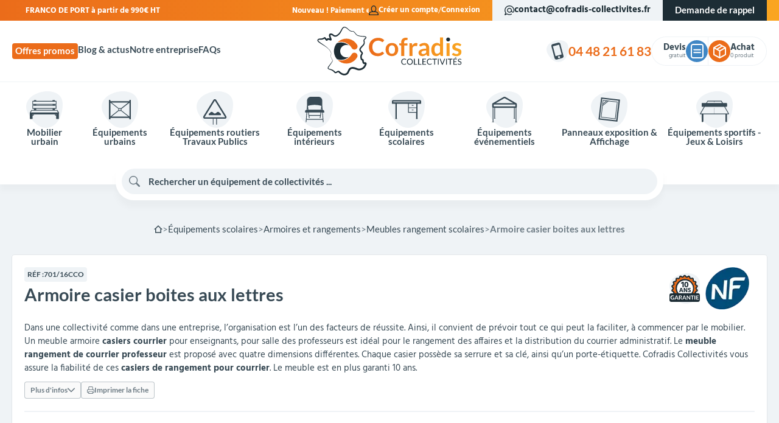

--- FILE ---
content_type: text/html; charset=utf-8
request_url: https://www.cofradis-collectivites.fr/meubles-rangement-scolaires/1047-armoire-casiers-boites-aux-lettres.html
body_size: 70636
content:
<!doctype html><html lang="fr-FR"><head><meta charset="utf-8"><meta http-equiv="x-ua-compatible" content="ie=edge"><title>Casiers à courrier - Meuble de rangement du courrier</title> <script data-keepinline="true">var ajaxGetProductUrl = '//www.cofradis-collectivites.fr/module/cdc_googletagmanager/async';
    var ajaxShippingEvent = 1;
    var ajaxPaymentEvent = 1;

/* datalayer */
dataLayer = window.dataLayer || [];
    let cdcDatalayer = {"pageCategory":"product","event":"view_item","ecommerce":{"currency":"EUR","items":[{"item_name":"Armoire casier boites aux lettres","item_id":"1047-84846","price":"928","price_tax_exc":"928","price_tax_inc":"1113.6","item_category":"Equipements scolaires","item_category2":"Armoires et rangements","item_category3":"Meubles rangement scolaires","item_variant":"Hetre 2112, Orange - 2003","quantity":1}],"value":"928"},"google_tag_params":{"ecomm_pagetype":"product","ecomm_prodid":"1047-84846","ecomm_totalvalue":1113.6,"ecomm_category":"Meubles rangement scolaires","ecomm_totalvalue_tax_exc":928}};
    dataLayer.push(cdcDatalayer);

/* call to GTM Tag */
(function(w,d,s,l,i){w[l]=w[l]||[];w[l].push({'gtm.start':
new Date().getTime(),event:'gtm.js'});var f=d.getElementsByTagName(s)[0],
j=d.createElement(s),dl=l!='dataLayer'?'&l='+l:'';j.async=true;j.src=
'https://www.googletagmanager.com/gtm.js?id='+i+dl;f.parentNode.insertBefore(j,f);
})(window,document,'script','dataLayer','GTM-PJD255Z');

/* async call to avoid cache system for dynamic data */
dataLayer.push({
  'event': 'datalayer_ready'
});</script> <meta name="description" content="Cofradis Collectivités vous propose une large de gamme de mobilier scolaire. Ici l&#039;armoire casier boites aux lettres. Conforme aux normes."><meta name="keywords" content=""><link rel="canonical" href="https://www.cofradis-collectivites.fr/meubles-rangement-scolaires/1047-armoire-casiers-boites-aux-lettres.html"> <script type="application/ld+json">{
    "@context": "https://schema.org",
    "@type": "Organization",
    "name" : "Cofradis Collectivités",
    "url" : "https://www.cofradis-collectivites.fr/"
         ,"image" : "https://www.cofradis-collectivites.fr/img/logo-1687983881.jpg"
      }</script> <script type="application/ld+json">{
    "@context": "https://schema.org",
    "@type": "WebPage",
    "isPartOf": {
      "@type": "WebSite",
      "url":  "https://www.cofradis-collectivites.fr/",
      "name": "Cofradis Collectivités"
    },
    "name": "Casiers à courrier - Meuble de rangement du courrier",
    "url":  "https://www.cofradis-collectivites.fr/meubles-rangement-scolaires/1047-armoire-casiers-boites-aux-lettres.html"
  }</script> <script type="application/ld+json">{
      "@context": "https://schema.org",
      "@type": "BreadcrumbList",
      "itemListElement": [
                  {
            "@type": "ListItem",
            "position": 1,
            "name": "Accueil",
            "item": "https://www.cofradis-collectivites.fr/"
          },                  {
            "@type": "ListItem",
            "position": 2,
            "name": "Équipements scolaires",
            "item": "https://www.cofradis-collectivites.fr/19-equipements-scolaires"
          },                  {
            "@type": "ListItem",
            "position": 3,
            "name": "Armoires et rangements",
            "item": "https://www.cofradis-collectivites.fr/113-armoire-et-rangement"
          },                  {
            "@type": "ListItem",
            "position": 4,
            "name": "Meubles rangement scolaires",
            "item": "https://www.cofradis-collectivites.fr/207-meubles-rangement-scolaires"
          },                  {
            "@type": "ListItem",
            "position": 5,
            "name": "Armoire casier boites aux lettres",
            "item": "https://www.cofradis-collectivites.fr/meubles-rangement-scolaires/1047-armoire-casiers-boites-aux-lettres.html"
          }              ]
    }</script> <script type="application/ld+json">{
    "@context": "https://schema.org/",
    "@type": "Product",
    "name": "Armoire casier boites aux lettres",
    "description": "Cofradis Collectivités vous propose une large de gamme de mobilier scolaire. Ici l&#039;armoire casier boites aux lettres. Conforme aux normes.",
    "category": "Meubles rangement scolaires",
    "image" :"https://www.cofradis-collectivites.fr/28496-medium_default/armoire-casiers-boites-aux-lettres.webp",    "sku": "701/16CCO",
    "mpn": "701/16CCO"
        ,
    "brand": {
      "@type": "Brand",
      "name": "Cofradis Collectivités"
    }
                ,
    "offers": {
      "@type": "Offer",
      "priceCurrency": "EUR",
      "name": "Armoire casier boites aux lettres",
      "price": "928",
      "url": "https://www.cofradis-collectivites.fr/meubles-rangement-scolaires/1047-armoire-casiers-boites-aux-lettres.html",
      "priceValidUntil": "2026-02-04",
              "image": ["https://www.cofradis-collectivites.fr/28496-large_default/armoire-casiers-boites-aux-lettres.webp","https://www.cofradis-collectivites.fr/28495-large_default/armoire-casiers-boites-aux-lettres.webp","https://www.cofradis-collectivites.fr/28494-large_default/armoire-casiers-boites-aux-lettres.webp"],
            "sku": "701/16CCO",
      "mpn": "701/16CCO",
                        // "availability": "https://schema.org/PreOrder",
      "availability": "https://schema.org/InStock",
      "seller": {
        "@type": "Organization",
        "name": "Cofradis Collectivités"
      }
    }
      }</script> <meta property="og:title" content="Casiers à courrier - Meuble de rangement du courrier" /><meta property="og:description" content="Cofradis Collectivités vous propose une large de gamme de mobilier scolaire. Ici l&#039;armoire casier boites aux lettres. Conforme aux normes." /><meta property="og:url" content="https://www.cofradis-collectivites.fr/meubles-rangement-scolaires/1047-armoire-casiers-boites-aux-lettres.html" /><meta property="og:site_name" content="Cofradis Collectivités" /><meta name="viewport" content="width=device-width, initial-scale=1"><link rel="icon" type="image/vnd.microsoft.icon" href="https://www.cofradis-collectivites.fr/img/favicon.ico?1687983890"><link rel="shortcut icon" type="image/x-icon" href="https://www.cofradis-collectivites.fr/img/favicon.ico?1687983890"><link rel="preload" href="https://www.cofradis-collectivites.fr/themes/cofradis/assets/fonts/cofradis-Hind-Regular.woff2" as="font" type="font/woff2" crossorigin><link rel="preload" href="https://www.cofradis-collectivites.fr/themes/cofradis/assets/fonts/cofradis-Hind-Bold.woff2" as="font" type="font/woff2" crossorigin><link rel="preload" href="https://www.cofradis-collectivites.fr/themes/cofradis/assets/fonts/cofradis-Lato-Regular.woff2" as="font" type="font/woff2" crossorigin><link rel="preload" href="https://www.cofradis-collectivites.fr/themes/cofradis/assets/fonts/cofradis-Lato-Bold.woff2" as="font" type="font/woff2" crossorigin><link rel="preload" href="https://www.cofradis-collectivites.fr/themes/cofradis/assets/cache/theme-ae99151141.css?20260120" as="style"><link rel="preload" href="https://www.cofradis-collectivites.fr/themes/cofradis/assets/cache/head-543b7c1140.js?20260120" as="script"><link rel="preload" href="https://www.cofradis-collectivites.fr/themes/cofradis/assets/cache/bottom-f528b91140.js?20260120" as="script"><link rel="preload" href="https://cdn.slaask.com/chat.js" as="script"><style>:root {
        color-scheme: light only;
        --colors-tango: #eb6c1a;
        --colors-treepopp: #faa520;
        --colors-bostonblue: #4087c5;
        --colors-havelockblue: #4e9de1;
        --colors-black: #1d2d35;
        --colors-dark: #384a55;
        --colors-darkgrey: #6d7b84;
        --colors-grey: #bdc5ca;
        --colors-lightgrey: #eff3f6;
        --colors-light: #fafafa;
        --colors-white: rgba(255,255,255,1);
        --fonts-global: 'Cofradis Hind', serif;
        --fonts-header: 'Cofradis Lato', serif;
    }</style><link rel="stylesheet" href="https://www.cofradis-collectivites.fr/themes/cofradis/assets/cache/theme-ae99151141.css?20260120" type="text/css" media="all"> <script defer type="text/javascript" src="https://www.cofradis-collectivites.fr/themes/cofradis/assets/cache/head-543b7c1140.js?20260120" ></script> <script type="text/javascript">var CALL_BACK_BTN_COLOR_ON_HOVER = "";
                    var CALL_BACK_BTN_FONT_SIZE = "0";
                    var CALL_BACK_BTN_ICON_SIZE = "0";
                    var CALL_BACK_BTN_RADIUS = "0";
                    var CALL_BACK_FORM_SUITABLE_TIME = false;
                    var CALL_BACK_SUBMISSION_MSG = "Votre demande a \u00e9t\u00e9 envoy\u00e9.";
                    var callbackCaption = "";
                    var cap_site_key = "6LeVNxUnAAAAAPPtVbEAbOYKymnMa-fCJ6CD-0mj";
                    var cb_error_invalid_email = "Invalid Email Address";
                    var cb_error_invalid_name = "Invalid Name";
                    var cb_error_invalid_phone = "Invalid Phone";
                    var cb_error_required_fields = "You did not fill required fields";
                    var front_url_form = "devis";
                    var isCaptchaEnabled = "1";
                    var prestashop = {"cart":{"products":[],"totals":{"total":{"type":"total","label":"Total","amount":0,"value":"0,00\u00a0\u20ac"},"total_including_tax":{"type":"total","label":"Total TTC","amount":0,"value":"0,00\u00a0\u20ac"},"total_excluding_tax":{"type":"total","label":"Total HT :","amount":0,"value":"0,00\u00a0\u20ac"}},"subtotals":{"products":{"type":"products","label":"Sous-total","amount":0,"value":"0,00\u00a0\u20ac"},"discounts":null,"shipping":{"type":"shipping","label":"Livraison","amount":0,"value":""},"tax":null},"products_count":0,"summary_string":"0 articles","vouchers":{"allowed":1,"added":[]},"discounts":[],"minimalPurchase":0,"minimalPurchaseRequired":""},"currency":{"id":1,"name":"Euro","iso_code":"EUR","iso_code_num":"978","sign":"\u20ac"},"customer":{"lastname":null,"firstname":null,"email":null,"birthday":null,"newsletter":null,"newsletter_date_add":null,"optin":null,"website":null,"company":null,"siret":null,"ape":null,"is_logged":false,"gender":{"type":null,"name":null},"addresses":[]},"language":{"name":"Fran\u00e7ais (French)","iso_code":"fr","locale":"fr-FR","language_code":"fr-fr","is_rtl":"0","date_format_lite":"d\/m\/Y","date_format_full":"d\/m\/Y H:i:s","id":1},"page":{"title":"","canonical":"https:\/\/www.cofradis-collectivites.fr\/meubles-rangement-scolaires\/1047-armoire-casiers-boites-aux-lettres.html","meta":{"title":"Casiers \u00e0 courrier - Meuble de rangement du courrier","description":"Cofradis Collectivit\u00e9s vous propose une large de gamme de mobilier scolaire. Ici l'armoire casier boites aux lettres. Conforme aux normes.","keywords":"","robots":"index"},"page_name":"product","body_classes":{"lang-fr":true,"lang-rtl":false,"country-FR":true,"currency-EUR":true,"layout-full-width":true,"page-product":true,"tax-display-enabled":true,"product-id-1047":true,"product-Armoire casier boites aux lettres":true,"product-id-category-207":true,"product-id-manufacturer-0":true,"product-id-supplier-0":true,"product-available-for-order":true},"admin_notifications":[]},"shop":{"name":"Cofradis Collectivit\u00e9s","logo":"https:\/\/www.cofradis-collectivites.fr\/img\/logo-1687983881.jpg","stores_icon":"https:\/\/www.cofradis-collectivites.fr\/img\/cofradis-collectivites-logo_stores-1501250784.gif","favicon":"https:\/\/www.cofradis-collectivites.fr\/img\/favicon.ico"},"urls":{"base_url":"https:\/\/www.cofradis-collectivites.fr\/","current_url":"https:\/\/www.cofradis-collectivites.fr\/meubles-rangement-scolaires\/1047-armoire-casiers-boites-aux-lettres.html","shop_domain_url":"https:\/\/www.cofradis-collectivites.fr","img_ps_url":"https:\/\/www.cofradis-collectivites.fr\/img\/","img_cat_url":"https:\/\/www.cofradis-collectivites.fr\/img\/c\/","img_lang_url":"https:\/\/www.cofradis-collectivites.fr\/img\/l\/","img_prod_url":"https:\/\/www.cofradis-collectivites.fr\/img\/p\/","img_manu_url":"https:\/\/www.cofradis-collectivites.fr\/img\/m\/","img_sup_url":"https:\/\/www.cofradis-collectivites.fr\/img\/su\/","img_ship_url":"https:\/\/www.cofradis-collectivites.fr\/img\/s\/","img_store_url":"https:\/\/www.cofradis-collectivites.fr\/img\/st\/","img_col_url":"https:\/\/www.cofradis-collectivites.fr\/img\/co\/","img_url":"https:\/\/www.cofradis-collectivites.fr\/themes\/cofradis\/assets\/img\/","css_url":"https:\/\/www.cofradis-collectivites.fr\/themes\/cofradis\/assets\/css\/","js_url":"https:\/\/www.cofradis-collectivites.fr\/themes\/cofradis\/assets\/js\/","pic_url":"https:\/\/www.cofradis-collectivites.fr\/upload\/","pages":{"address":"https:\/\/www.cofradis-collectivites.fr\/adresse","addresses":"https:\/\/www.cofradis-collectivites.fr\/adresses","authentication":"https:\/\/www.cofradis-collectivites.fr\/authentification","cart":"https:\/\/www.cofradis-collectivites.fr\/panier","category":"https:\/\/www.cofradis-collectivites.fr\/index.php?controller=category","cms":"https:\/\/www.cofradis-collectivites.fr\/index.php?controller=cms","contact":"https:\/\/www.cofradis-collectivites.fr\/contact","discount":"https:\/\/www.cofradis-collectivites.fr\/bons-de-reduction","guest_tracking":"https:\/\/www.cofradis-collectivites.fr\/suivi-commande-invite","history":"https:\/\/www.cofradis-collectivites.fr\/historique-des-commandes","identity":"https:\/\/www.cofradis-collectivites.fr\/identite","index":"https:\/\/www.cofradis-collectivites.fr\/","my_account":"https:\/\/www.cofradis-collectivites.fr\/mon-compte","order_confirmation":"https:\/\/www.cofradis-collectivites.fr\/confirmation-commande","order_detail":"https:\/\/www.cofradis-collectivites.fr\/index.php?controller=order-detail","order_follow":"https:\/\/www.cofradis-collectivites.fr\/details-de-la-commande","order":"https:\/\/www.cofradis-collectivites.fr\/commande","order_return":"https:\/\/www.cofradis-collectivites.fr\/index.php?controller=order-return","order_slip":"https:\/\/www.cofradis-collectivites.fr\/avoirs","pagenotfound":"https:\/\/www.cofradis-collectivites.fr\/page-non-trouvee","password":"https:\/\/www.cofradis-collectivites.fr\/mot-de-passe-oublie","pdf_invoice":"https:\/\/www.cofradis-collectivites.fr\/index.php?controller=pdf-invoice","pdf_order_return":"https:\/\/www.cofradis-collectivites.fr\/index.php?controller=pdf-order-return","pdf_order_slip":"https:\/\/www.cofradis-collectivites.fr\/index.php?controller=pdf-order-slip","prices_drop":"https:\/\/www.cofradis-collectivites.fr\/promotions","product":"https:\/\/www.cofradis-collectivites.fr\/index.php?controller=product","search":"https:\/\/www.cofradis-collectivites.fr\/recherche","sitemap":"https:\/\/www.cofradis-collectivites.fr\/plan-du-site","stores":"https:\/\/www.cofradis-collectivites.fr\/magasins","supplier":"https:\/\/www.cofradis-collectivites.fr\/fournisseurs","register":"https:\/\/www.cofradis-collectivites.fr\/authentification?create_account=1","order_login":"https:\/\/www.cofradis-collectivites.fr\/commande?login=1"},"alternative_langs":[],"theme_assets":"\/themes\/cofradis\/assets\/","actions":{"logout":"https:\/\/www.cofradis-collectivites.fr\/?mylogout="},"no_picture_image":{"bySize":{"small_default":{"url":"https:\/\/www.cofradis-collectivites.fr\/img\/p\/fr-default-small_default.jpg","width":100,"height":100},"cart_default":{"url":"https:\/\/www.cofradis-collectivites.fr\/img\/p\/fr-default-cart_default.jpg","width":120,"height":120},"home_default":{"url":"https:\/\/www.cofradis-collectivites.fr\/img\/p\/fr-default-home_default.jpg","width":254,"height":254},"product_default":{"url":"https:\/\/www.cofradis-collectivites.fr\/img\/p\/fr-default-product_default.jpg","width":335,"height":325},"medium_default":{"url":"https:\/\/www.cofradis-collectivites.fr\/img\/p\/fr-default-medium_default.jpg","width":660,"height":450},"large_default":{"url":"https:\/\/www.cofradis-collectivites.fr\/img\/p\/fr-default-large_default.jpg","width":800,"height":800}},"small":{"url":"https:\/\/www.cofradis-collectivites.fr\/img\/p\/fr-default-small_default.jpg","width":100,"height":100},"medium":{"url":"https:\/\/www.cofradis-collectivites.fr\/img\/p\/fr-default-product_default.jpg","width":335,"height":325},"large":{"url":"https:\/\/www.cofradis-collectivites.fr\/img\/p\/fr-default-large_default.jpg","width":800,"height":800},"legend":""}},"configuration":{"display_taxes_label":true,"display_prices_tax_incl":false,"is_catalog":false,"show_prices":true,"opt_in":{"partner":false},"quantity_discount":{"type":"price","label":"Prix unitaire"},"voucher_enabled":1,"return_enabled":0},"field_required":[],"breadcrumb":{"links":[{"title":"Accueil","url":"https:\/\/www.cofradis-collectivites.fr\/"},{"title":"\u00c9quipements scolaires","url":"https:\/\/www.cofradis-collectivites.fr\/19-equipements-scolaires"},{"title":"Armoires et rangements","url":"https:\/\/www.cofradis-collectivites.fr\/113-armoire-et-rangement"},{"title":"Meubles rangement scolaires","url":"https:\/\/www.cofradis-collectivites.fr\/207-meubles-rangement-scolaires"},{"title":"Armoire casier boites aux lettres","url":"https:\/\/www.cofradis-collectivites.fr\/meubles-rangement-scolaires\/1047-armoire-casiers-boites-aux-lettres.html"}],"count":5},"link":{"protocol_link":"https:\/\/","protocol_content":"https:\/\/"},"time":1768938751,"static_token":"3c54acf63200a6db79e299c903e3c3b5","token":"5fface280c99a98882729baebcbc98a1","debug":false};
                    var psemailsubscription_subscription = "https:\/\/www.cofradis-collectivites.fr\/module\/ps_emailsubscription\/subscription";</script> <meta class="netreviewsWidget" id="netreviewsWidgetNum24471" data-jsurl="//cl.avis-verifies.com/fr/cache/c/1/0/c1092e85-8e0c-b114-1d2e-2107f263e691/widget4/widget08-right-24471_script.js"/><script src="//cl.avis-verifies.com/fr/widget4/widget08_FB3.min.js"></script> <link rel="prefetch" href="https://www.paypal.com/sdk/js?client-id=AXjYFXWyb4xJCErTUDiFkzL0Ulnn-bMm4fal4G-1nQXQ1ZQxp06fOuE7naKUXGkq2TZpYSiI9xXbs4eo&amp;merchant-id=HBFSU2AEX4MRA&amp;currency=EUR&amp;intent=capture&amp;commit=false&amp;vault=false&amp;integration-date=2022-14-06&amp;disable-funding=bancontact,card,eps,giropay,ideal,mybank,p24,sofort&amp;enable-funding=paylater&amp;components=marks,funding-eligibility" as="script"> <script type="text/javascript">var ets_ct7_recaptcha_enabled = 1;
var ets_ct7_recaptcha_v3 = 0;
var ets_ct7_recaptcha_key = "6LeVNxUnAAAAAPPtVbEAbOYKymnMa-fCJ6CD-0mj";
var url_basic_ets ='https://www.cofradis-collectivites.fr/';
var link_contact_ets ='https://www.cofradis-collectivites.fr/module/ets_contactform7/contact';</script> <script type="text/javascript">(window.gaDevIds=window.gaDevIds||[]).push('d6YPbH');
    (function(i,s,o,g,r,a,m){i['GoogleAnalyticsObject']=r;i[r]=i[r]||function(){
      (i[r].q=i[r].q||[]).push(arguments)},i[r].l=1*new Date();a=s.createElement(o),
      m=s.getElementsByTagName(o)[0];a.async=1;a.src=g;m.parentNode.insertBefore(a,m)
    })(window,document,'script','https://www.google-analytics.com/analytics.js','ga');

          ga('create', 'UA-104410048-1', 'auto');
                      ga('send', 'pageview');
        ga('require', 'ec');</script> <script type="text/javascript">var FSAU = FSAU || { };
    FSAU.product_urls = {"#\/3374-coloris_bois_lnr-hetre_2112\/3389-coloris_epoxy_lnr-orange_2003":[{"group":"141","value":"3374"},{"group":"142","value":"3389"}],"#\/3374-coloris_bois_lnr-hetre_2112\/3384-coloris_epoxy_lnr-bleu_5015":[{"group":"141","value":"3374"},{"group":"142","value":"3384"}],"#\/3374-coloris_bois_lnr-hetre_2112\/3387-coloris_epoxy_lnr-jaune_1023":[{"group":"141","value":"3374"},{"group":"142","value":"3387"}],"#\/3374-coloris_bois_lnr-hetre_2112\/3390-coloris_epoxy_lnr-rouge_3000":[{"group":"141","value":"3374"},{"group":"142","value":"3390"}],"#\/3374-coloris_bois_lnr-hetre_2112\/3391-coloris_epoxy_lnr-turquoise_5018":[{"group":"141","value":"3374"},{"group":"142","value":"3391"}],"#\/3374-coloris_bois_lnr-hetre_2112\/3381-coloris_epoxy_lnr-alu_9006":[{"group":"141","value":"3374"},{"group":"142","value":"3381"}],"#\/3374-coloris_bois_lnr-hetre_2112\/3392-coloris_epoxy_lnr-vert_6029":[{"group":"141","value":"3374"},{"group":"142","value":"3392"}],"#\/3374-coloris_bois_lnr-hetre_2112\/3388-coloris_epoxy_lnr-noir_9005":[{"group":"141","value":"3374"},{"group":"142","value":"3388"}],"#\/3374-coloris_bois_lnr-hetre_2112\/3386-coloris_epoxy_lnr-gris_7035":[{"group":"141","value":"3374"},{"group":"142","value":"3386"}],"#\/3374-coloris_bois_lnr-hetre_2112\/3385-coloris_epoxy_lnr-granny":[{"group":"141","value":"3374"},{"group":"142","value":"3385"}],"#\/3374-coloris_bois_lnr-hetre_2112\/3383-coloris_epoxy_lnr-bleu_5002":[{"group":"141","value":"3374"},{"group":"142","value":"3383"}],"#\/3374-coloris_bois_lnr-hetre_2112\/3382-coloris_epoxy_lnr-blanc_9003":[{"group":"141","value":"3374"},{"group":"142","value":"3382"}]};</script> <script type="text/javascript">var sp_link_base ='https://www.cofradis-collectivites.fr';</script> <script type="text/javascript">function renderDataAjax(jsonData)
{
    for (var key in jsonData) {
	    if(key=='java_script')
        {
            $('body').append(jsonData[key]);
        }
        else
            if($('#ets_speed_dy_'+key).length)
            {
                if($('#ets_speed_dy_'+key+' #layer_cart').length)
                {
                    $('#ets_speed_dy_'+key).before($('#ets_speed_dy_'+key+' #layer_cart').clone());
                    $('#ets_speed_dy_'+key+' #layer_cart').remove();
                    $('#layer_cart').before('<div class="layer_cart_overlay"></div>');
                }
                $('#ets_speed_dy_'+key).replaceWith(jsonData[key]);  
            }
              
    }
    if($('#header .shopping_cart').length && $('#header .cart_block').length)
    {
        var shopping_cart = new HoverWatcher('#header .shopping_cart');
        var cart_block = new HoverWatcher('#header .cart_block');
        $("#header .shopping_cart a:first").hover(
    		function(){
    			if (ajaxCart.nb_total_products > 0 || parseInt($('.ajax_cart_quantity').html()) > 0)
    				$("#header .cart_block").stop(true, true).slideDown(450);
    		},
    		function(){
    			setTimeout(function(){
    				if (!shopping_cart.isHoveringOver() && !cart_block.isHoveringOver())
    					$("#header .cart_block").stop(true, true).slideUp(450);
    			}, 200);
    		}
    	);
    }
    if(typeof jsonData.custom_js!== undefined && jsonData.custom_js)
        $('head').append('<script src="'+sp_link_base+'/modules/ets_superspeed/views/js/script_custom.js">');
}</script> <style>.layered_filter_ul .radio,.layered_filter_ul .checkbox {
    display: inline-block;
}
.ets_speed_dynamic_hook .cart-products-count{
    display:none!important;
}
.ets_speed_dynamic_hook .ajax_cart_quantity ,.ets_speed_dynamic_hook .ajax_cart_product_txt,.ets_speed_dynamic_hook .ajax_cart_product_txt_s{
    display:none!important;
}
.ets_speed_dynamic_hook .shopping_cart > a:first-child:after {
    display:none!important;
}</style><meta name="product"><meta name="twitter:card" content="summary" /><meta name="twitter:site" content="https://www.cofradis-collectivites.fr/meubles-rangement-scolaires/1047-armoire-casiers-boites-aux-lettres.html" /><meta name="twitter:title" content="Cofradis Collectivités" /><meta name="twitter:description" content="Cofradis Collectivités vous propose une large de gamme de mobilier scolaire. Ici l&#039;armoire casier boites aux lettres. Conforme aux normes." /><meta name="twitter:image" content="https://www.cofradis-collectivites.fr/themes/cofradis/assets/img//branding/logo@512x512.webp" /><link rel="manifest" href="https://www.cofradis-collectivites.fr/manifest.json"><meta name="mobile-web-app-capable" content="yes"><meta name="application-name" content="Cofradis Collectivités"><meta name="theme-color" content="#eb6c1a"><meta name="apple-mobile-web-app-capable" content="yes"><meta name="apple-mobile-web-app-title" content="Cofradis Collectivités>"><meta name="apple-mobile-web-app-status-bar-style" content="black-translucent"><meta name="msapplication-navbutton-color" content="#eb6c1a"><meta name="msapplication-starturl" content="/"><meta name="msapplication-TileColor" content="#eb6c1a"><link rel="apple-touch-icon" sizes="512x512" href="https://www.cofradis-collectivites.fr/themes/cofradis/assets/img//branding/logo@512x512.webp"><meta property="og:type" content="product"><meta property="og:image" content="https://www.cofradis-collectivites.fr/28496-large_default/armoire-casiers-boites-aux-lettres.webp"><meta property="product:pretax_price:amount" content="928"><meta property="product:pretax_price:currency" content="EUR"><meta property="product:price:amount" content="928"><meta property="product:price:currency" content="EUR"></head><body id="product" class="lang-fr country-fr currency-eur layout-full-width page-product tax-display-enabled product-id-1047 product-armoire-casier-boites-aux-lettres product-id-category-207 product-id-manufacturer-0 product-id-supplier-0 product-available-for-order is-desktop"> <noscript><iframe src="https://www.googletagmanager.com/ns.html?id=GTM-PJD255Z" height="0" width="0" style="display:none;visibility:hidden"></iframe></noscript><div id="site-container" class="site" role="document"><div class="site-top"><div class="container"><div class="top-message" data-marquee><div class="message">FRANCO DE PORT à partir de 990€ HT</div><div class="message">Nouveau ! Paiement en 4x sans frais.</div></div><div class="push"> <nav class="account-menu"> <svg viewBox="0 0 24 24" fill="currentColor" role="img" aria-hidden="true" focusable="false" xmlns="http://www.w3.org/2000/svg"> <path d="M16.1 14.5L16.2 14.4C17.6 12.8 18.4 10.6 18.4 8.2C18.5 3.7 15.6 0 12 0C8.4 0 5.5 3.7 5.5 8.2C5.5 10.6 6.3 12.8 7.7 14.4L7.8 14.5C2.4 15.1 0 17.7 0 23V24H24V23C24 17.7 21.6 15.1 16.1 14.5ZM7.5 8.2C7.5 4.8 9.5 2 12 2C14.5 2 16.5 4.8 16.5 8.2C16.5 10.1 15.9 11.9 14.8 13C14.2 13.6 13.3 14.4 12 14.4C10.7 14.4 9.8 13.7 9.2 13C8.1 11.9 7.5 10.1 7.5 8.2ZM2 22C2.2 18.4 3.9 16.4 10.4 16.4H13.5C20 16.4 21.7 18.4 21.9 22H2Z" /> </svg><ul><li> <a href="https://www.cofradis-collectivites.fr/authentification?create_account=1"> Créer un compte </a></li><li> <a href="https://www.cofradis-collectivites.fr/mon-compte"> Connexion </a></li></ul> </nav><div class="top-email obf-link" data-obf="bWFpbHRvOmNvbnRhY3RAY29mcmFkaXMtY29sbGVjdGl2aXRlcy5mcg=="> <svg viewBox="0 0 24 24" fill="currentColor" role="img" aria-hidden="true" focusable="false" xmlns="https://www.w3.org/2000/svg"> <path d="M12.1107 0C5.51744 0 0.122928 5.3 0.122928 11.8C0.122928 14.1 0.822216 16.4 2.12089 18.3C1.9211 18.7 1.5215 19.5 1.22181 20C0.122928 21.9 -0.376564 22.9 0.322724 23.6C0.722318 23.9 1.02201 24 1.32171 24C2.021 24 3.01998 23.4 4.21876 22.7C4.71825 22.4 5.51744 21.9 5.91703 21.8C7.8151 22.9 9.91297 23.5 12.1107 23.5C14.3085 23.5 16.5063 22.9 18.3044 21.8L17.3054 20.1C14.1087 22.1 9.81307 22 6.71622 20C5.81713 19.4 4.81815 20 3.11988 21C3.01998 21 3.01998 21.1 2.92008 21.1C2.92008 21 3.01998 20.9 3.01998 20.9C4.01896 19 4.51846 18.2 4.01896 17.4C2.82018 15.8 2.12089 13.8 2.12089 11.8C2.12089 6.4 6.61632 2 12.1107 2C17.6051 2 22.1006 6.4 22.1006 11.8C22.1006 14.8 21.2015 15.5 21.0017 15.7C20.6021 15.9 20.2025 15.8 20.0027 15.6C19.0037 15 18.1046 13.6 18.1046 11.8C18.1046 8.6 15.4074 5.9 12.1107 5.9C8.81409 5.9 6.11683 8.5 6.11683 11.8C6.11683 15.1 8.81409 17.7 12.1107 17.7C14.1087 17.7 15.9069 16.7 17.0057 15.2C17.5052 16.1 18.1046 16.8 18.9038 17.2C19.9028 17.8 21.0017 17.8 21.9008 17.3C22.8998 16.7 23.9986 15.3 23.9986 11.7C24.0985 5.3 18.704 0 12.1107 0ZM12.1107 15.7C9.91297 15.7 8.1148 13.9 8.1148 11.8C8.1148 9.7 9.91297 7.9 12.1107 7.9C14.3085 7.9 16.1067 9.7 16.1067 11.8C16.1067 13.9 14.3085 15.7 12.1107 15.7Z"/> </svg>contact@cofradis-collectivites.fr</div><div class="top-callback"><div id="callback_resp" class="btn" data-toggle="modal" data-target="#callbackModal">Demande de rappel</div></div></div></div></div><div class="site-header"><div class="header-top"><div class="container"><div class="branding"> <nav class="secondary-menu"><ul><li> <a href="//www.cofradis-collectivites.fr/22-offres-promos"> Offres promos </a></li><li> <a href="/blog"> Blog &amp; actus </a></li><li> <a href="//www.cofradis-collectivites.fr/content/presentation.html"> Notre entreprise </a></li><li> <a href="//www.cofradis-collectivites.fr/faqs"> FAQs </a></li></ul> </nav><div class="logo"> <a href="https://www.cofradis-collectivites.fr/" title="Cofradis Collectivités"> <svg viewBox="0 0 620 209" role="img" aria-hidden="true" focusable="false" xmlns="http://www.w3.org/2000/svg"> <defs> <linearGradient id="logo-gradient"> <stop offset="0%" stop-color="var(--colors-tango, #eb6c1a)" /> <stop offset="100%" stop-color="var(--colors-treepopp, #faa520)" /> </linearGradient> </defs> <g> <path fill="url(#logo-gradient)" d="M279.7,107c0.8,0,1.5,0.3,2,0.9l5.7,6.1c-3.1,3.9-7,6.8-11.6,8.9c-4.6,2.1-10.1,3.1-16.5,3.1 c-5.7,0-10.9-1-15.5-2.9c-4.6-2-8.5-4.7-11.7-8.1c-3.2-3.5-5.7-7.6-7.5-12.5c-1.7-4.8-2.6-10.1-2.6-15.8c0-5.8,1-11.1,2.9-15.9 c1.9-4.8,4.6-9,8.1-12.4c3.5-3.5,7.7-6.2,12.5-8.1c4.9-1.9,10.2-2.9,16.1-2.9c5.7,0,10.8,0.9,15.1,2.7c4.3,1.8,8,4.3,11,7.3 l-4.8,6.7c-0.3,0.4-0.7,0.8-1.1,1.1c-0.4,0.3-1.1,0.5-1.8,0.5c-0.8,0-1.7-0.3-2.5-1c-0.9-0.6-1.9-1.3-3.3-2.1c-1.3-0.7-3-1.4-5-2.1 c-2-0.6-4.6-1-7.7-1c-3.6,0-7,0.6-10,1.9c-3,1.3-5.7,3.1-7.9,5.4c-2.2,2.3-3.9,5.2-5.1,8.5c-1.2,3.4-1.8,7.1-1.8,11.3 c0,4.3,0.6,8.2,1.8,11.6c1.2,3.4,2.9,6.2,5,8.5c2.1,2.3,4.6,4.1,7.4,5.3c2.9,1.2,5.9,1.8,9.2,1.8c2,0,3.7-0.1,5.3-0.3 c1.6-0.2,3-0.6,4.4-1c1.3-0.5,2.6-1.1,3.8-1.8c1.2-0.7,2.4-1.6,3.6-2.7c0.4-0.3,0.7-0.6,1.1-0.8C278.8,107.1,279.2,107,279.7,107z M320.9,69.6c4.1,0,7.8,0.7,11.1,2c3.3,1.3,6.2,3.2,8.5,5.6c2.4,2.4,4.2,5.4,5.5,8.8c1.3,3.5,1.9,7.4,1.9,11.7 c0,4.3-0.6,8.2-1.9,11.7c-1.3,3.5-3.1,6.4-5.5,8.9c-2.4,2.4-5.2,4.3-8.5,5.6c-3.3,1.3-7.1,2-11.1,2c-4.1,0-7.8-0.7-11.2-2 c-3.4-1.3-6.2-3.2-8.6-5.6s-4.2-5.4-5.5-8.9c-1.3-3.5-2-7.4-2-11.7c0-4.3,0.6-8.2,2-11.7c1.3-3.5,3.1-6.4,5.5-8.8 c2.4-2.4,5.2-4.3,8.6-5.6C313.1,70.3,316.8,69.6,320.9,69.6z M320.9,115.8c4.6,0,7.9-1.5,10.1-4.6c2.2-3.1,3.3-7.5,3.3-13.4 c0-5.9-1.1-10.4-3.3-13.5c-2.2-3.1-5.6-4.6-10.1-4.6c-4.6,0-8.1,1.6-10.3,4.7c-2.2,3.1-3.3,7.6-3.3,13.4c0,5.9,1.1,10.3,3.3,13.4 C312.8,114.3,316.2,115.8,320.9,115.8z M360.6,125.1V80.4l-4.8-0.7c-1-0.2-1.9-0.5-2.5-1.1c-0.6-0.5-0.9-1.3-0.9-2.2V71h8.2v-4 c0-3.1,0.5-5.9,1.4-8.4c0.9-2.5,2.3-4.6,4.1-6.3c1.8-1.7,3.9-3.1,6.4-4c2.5-0.9,5.4-1.4,8.6-1.4c2.5,0,4.9,0.3,7.1,1l-0.3,6.6 c-0.1,1-0.6,1.7-1.4,1.9c-0.9,0.2-1.9,0.4-3.1,0.4c-1.6,0-3,0.2-4.2,0.5c-1.2,0.3-2.3,0.9-3.1,1.8c-0.9,0.8-1.5,1.9-2,3.3 c-0.4,1.4-0.7,3.1-0.7,5.1V71h14.3v9.4h-13.9v44.8H360.6z M395.8,125.1V70.5h7.8c1.4,0,2.3,0.2,2.8,0.7c0.5,0.5,0.9,1.3,1.1,2.6 l0.8,6.6c2-3.4,4.3-6,6.9-8c2.6-2,5.6-2.9,8.9-2.9c2.7,0,5,0.6,6.7,1.9l-1.7,9.9c-0.1,0.6-0.3,1.1-0.7,1.4 c-0.4,0.3-0.8,0.4-1.4,0.4c-0.5,0-1.3-0.1-2.2-0.4c-0.9-0.2-2.2-0.4-3.7-0.4c-2.7,0-5.1,0.8-7.1,2.3c-2,1.5-3.6,3.7-5,6.6v34H395.8 z M480.9,125.1H475c-1.2,0-2.2-0.2-2.9-0.6c-0.7-0.4-1.2-1.1-1.6-2.3l-1.2-3.9c-1.4,1.2-2.8,2.3-4.1,3.3c-1.3,0.9-2.7,1.7-4.1,2.4 c-1.4,0.6-2.9,1.1-4.5,1.4c-1.6,0.3-3.4,0.5-5.3,0.5c-2.3,0-4.5-0.3-6.4-0.9c-2-0.6-3.6-1.6-5.1-2.8c-1.4-1.2-2.5-2.8-3.3-4.7 c-0.8-1.9-1.2-4-1.2-6.5c0-2.1,0.5-4.1,1.6-6.1c1.1-2,2.9-3.8,5.4-5.5c2.5-1.6,5.9-3,10.1-4c4.2-1.1,9.4-1.6,15.7-1.6v-3.2 c0-3.7-0.8-6.4-2.3-8.2c-1.5-1.8-3.8-2.7-6.8-2.7c-2.1,0-3.9,0.2-5.3,0.7c-1.4,0.5-2.7,1.1-3.7,1.7c-1.1,0.6-2,1.2-2.9,1.7 c-0.9,0.5-1.9,0.7-2.9,0.7c-0.9,0-1.7-0.2-2.3-0.7c-0.6-0.5-1.2-1-1.6-1.7l-2.4-4.2c6.3-5.8,13.9-8.6,22.8-8.6 c3.2,0,6.1,0.5,8.6,1.6c2.5,1,4.6,2.5,6.4,4.4c1.7,1.9,3.1,4.1,4,6.7c0.9,2.6,1.4,5.4,1.4,8.5V125.1z M455.2,116.9 c1.4,0,2.6-0.1,3.7-0.4c1.1-0.2,2.2-0.6,3.2-1.1c1-0.5,2-1.1,2.9-1.8c0.9-0.7,1.9-1.6,2.9-2.5V102c-3.9,0-7.1,0.2-9.7,0.7 c-2.6,0.5-4.7,1.1-6.2,1.9c-1.6,0.7-2.7,1.6-3.3,2.6c-0.7,1-1,2.1-1,3.3c0,2.3,0.7,4,2.1,5C451.2,116.4,453,116.9,455.2,116.9z M532.5,125.1c-1.7,0-2.8-0.8-3.4-2.4l-1.1-5.3c-1.1,1.3-2.3,2.4-3.6,3.5c-1.2,1-2.6,1.9-4,2.7c-1.4,0.7-3,1.3-4.7,1.7 c-1.7,0.4-3.4,0.6-5.4,0.6c-3,0-5.7-0.6-8.2-1.9c-2.5-1.2-4.6-3-6.4-5.4c-1.8-2.4-3.2-5.3-4.2-8.8c-1-3.5-1.5-7.5-1.5-11.9 c0-4,0.6-7.8,1.7-11.3c1.1-3.5,2.7-6.5,4.8-9.1c2.1-2.6,4.5-4.6,7.4-6c2.9-1.4,6.1-2.2,9.7-2.2c3.1,0,5.7,0.5,7.9,1.5 c2.2,1,4.1,2.3,5.8,3.9V46h13.2v79.1H532.5z M514.9,115.5c2.7,0,5.1-0.6,7-1.7c1.9-1.1,3.7-2.8,5.5-4.8V84.5 c-1.5-1.8-3.1-3.1-4.9-3.8c-1.8-0.7-3.7-1.1-5.7-1.1c-2,0-3.8,0.4-5.4,1.1c-1.6,0.7-3,1.9-4.1,3.4c-1.1,1.5-2,3.4-2.6,5.8 c-0.6,2.3-0.9,5.1-0.9,8.2c0,3.2,0.3,5.9,0.8,8.1c0.5,2.2,1.3,4,2.2,5.4c1,1.4,2.1,2.4,3.5,3C511.6,115.2,513.2,115.5,514.9,115.5z M555.7,125.1h13.2V70.5h-13.2V125.1z M616.4,81.2c-0.4,0.6-0.7,1-1.1,1.2c-0.4,0.2-0.9,0.3-1.5,0.3c-0.6,0-1.3-0.2-2.1-0.5 c-0.7-0.4-1.6-0.8-2.5-1.2c-1-0.4-2.1-0.8-3.3-1.2c-1.2-0.4-2.7-0.5-4.4-0.5c-2.6,0-4.7,0.6-6.1,1.7c-1.5,1.1-2.2,2.5-2.2,4.3 c0,1.2,0.4,2.2,1.1,3c0.8,0.8,1.8,1.5,3,2.1c1.3,0.6,2.7,1.1,4.3,1.6c1.6,0.5,3.2,1,4.9,1.6c1.7,0.6,3.3,1.2,4.9,1.9 c1.6,0.7,3,1.7,4.3,2.8c1.3,1.1,2.3,2.5,3,4c0.8,1.6,1.1,3.4,1.1,5.6c0,2.6-0.5,5.1-1.4,7.3c-1,2.2-2.4,4.1-4.2,5.8 c-1.9,1.6-4.1,2.9-6.9,3.8c-2.7,0.9-5.9,1.4-9.4,1.4c-1.9,0-3.7-0.2-5.5-0.5c-1.8-0.3-3.5-0.8-5.2-1.4c-1.7-0.6-3.2-1.3-4.6-2.1 c-1.4-0.8-2.6-1.7-3.7-2.7l3-5c0.4-0.6,0.9-1.1,1.4-1.4c0.5-0.3,1.2-0.5,2-0.5c0.8,0,1.6,0.2,2.3,0.7c0.7,0.5,1.6,1,2.5,1.5 c1,0.5,2.1,1,3.4,1.5c1.3,0.5,3,0.7,4.9,0.7c1.6,0,2.9-0.2,4-0.6c1.1-0.4,2-0.9,2.8-1.5c0.7-0.6,1.3-1.3,1.6-2.1 c0.3-0.8,0.5-1.6,0.5-2.5c0-1.3-0.4-2.3-1.1-3.1c-0.8-0.8-1.8-1.5-3-2.1c-1.3-0.6-2.7-1.1-4.3-1.6c-1.6-0.5-3.3-1-5-1.6 c-1.7-0.6-3.4-1.2-5-2c-1.6-0.8-3.1-1.7-4.3-2.9c-1.3-1.2-2.3-2.6-3.1-4.3c-0.8-1.7-1.1-3.8-1.1-6.2c0-2.2,0.4-4.4,1.3-6.4 c0.9-2,2.2-3.8,3.9-5.3c1.7-1.5,3.9-2.7,6.5-3.6c2.6-0.9,5.6-1.4,9-1.4c3.8,0,7.2,0.6,10.3,1.9c3.1,1.2,5.7,2.9,7.8,4.9L616.4,81.2 z"/> <path fill="var(--colors-black, #1d2d35)" d="M570.9,54.6c0,1.1-0.2,2.2-0.7,3.2c-0.5,1-1.1,1.9-1.8,2.6c-0.8,0.7-1.7,1.3-2.7,1.8 c-1,0.4-2.1,0.7-3.3,0.7c-1.1,0-2.2-0.2-3.2-0.7c-1-0.4-1.9-1-2.6-1.8c-0.7-0.7-1.3-1.6-1.8-2.6c-0.4-1-0.7-2.1-0.7-3.2 c0-1.2,0.2-2.3,0.7-3.3c0.4-1,1-1.9,1.8-2.7c0.7-0.7,1.6-1.3,2.6-1.8c1-0.4,2.1-0.7,3.2-0.7c1.2,0,2.3,0.2,3.3,0.7 c1,0.4,1.9,1,2.7,1.8c0.8,0.7,1.4,1.6,1.8,2.7C570.7,52.3,570.9,53.4,570.9,54.6z"/> <path fill="var(--colors-black, #1d2d35)" d="M380.5,157.4c0.2,0,0.4,0.1,0.5,0.2l1.4,1.5c-1,1.2-2.3,2.2-3.8,2.8c-1.5,0.7-3.3,1-5.4,1 c-1.8,0-3.5-0.3-5-1c-1.5-0.6-2.8-1.5-3.8-2.7c-1.1-1.1-1.9-2.5-2.5-4.1c-0.6-1.6-0.9-3.4-0.9-5.3c0-1.9,0.3-3.7,0.9-5.3 c0.6-1.6,1.5-3,2.6-4.1s2.5-2,4-2.7c1.6-0.6,3.3-1,5.2-1c1.9,0,3.5,0.3,4.8,0.9c1.4,0.6,2.6,1.4,3.6,2.4l-1.1,1.6 c-0.1,0.1-0.2,0.2-0.3,0.3c-0.1,0.1-0.3,0.1-0.5,0.1c-0.2,0-0.3-0.1-0.5-0.2c-0.2-0.1-0.4-0.3-0.6-0.4c-0.2-0.2-0.5-0.3-0.8-0.5 c-0.3-0.2-0.7-0.4-1.1-0.5c-0.4-0.2-0.9-0.3-1.5-0.4c-0.6-0.1-1.3-0.2-2-0.2c-1.4,0-2.6,0.2-3.7,0.7c-1.1,0.5-2.1,1.1-2.9,2 c-0.8,0.9-1.5,1.9-1.9,3.2c-0.5,1.2-0.7,2.6-0.7,4.2c0,1.6,0.2,3,0.7,4.3c0.5,1.2,1.1,2.3,1.9,3.2c0.8,0.9,1.7,1.5,2.8,2 c1.1,0.5,2.2,0.7,3.5,0.7c0.8,0,1.4,0,2-0.1c0.6-0.1,1.2-0.2,1.7-0.4s1-0.4,1.4-0.7c0.4-0.3,0.9-0.6,1.3-1 C380.1,157.5,380.3,157.4,380.5,157.4z M410.5,150c0,1.9-0.3,3.7-0.9,5.3c-0.6,1.6-1.5,3-2.6,4.1c-1.1,1.2-2.4,2-4,2.7 c-1.5,0.6-3.3,1-5.1,1c-1.9,0-3.6-0.3-5.1-1c-1.5-0.6-2.9-1.5-4-2.7c-1.1-1.2-2-2.5-2.6-4.1c-0.6-1.6-0.9-3.3-0.9-5.3 c0-1.9,0.3-3.7,0.9-5.3s1.5-3,2.6-4.1c1.1-1.2,2.4-2.1,4-2.7c1.5-0.6,3.2-1,5.1-1c1.9,0,3.6,0.3,5.1,1c1.5,0.6,2.9,1.5,4,2.7 c1.1,1.2,2,2.5,2.6,4.1C410.2,146.3,410.5,148.1,410.5,150z M407,150c0-1.6-0.2-3-0.6-4.2c-0.4-1.2-1-2.3-1.8-3.2 c-0.8-0.9-1.7-1.5-2.8-2c-1.1-0.5-2.4-0.7-3.7-0.7c-1.4,0-2.6,0.2-3.7,0.7c-1.1,0.5-2.1,1.1-2.9,2c-0.8,0.9-1.4,1.9-1.8,3.2 c-0.4,1.2-0.6,2.7-0.6,4.2s0.2,3,0.6,4.2c0.4,1.2,1,2.3,1.8,3.1c0.8,0.9,1.7,1.5,2.9,2s2.4,0.7,3.7,0.7c1.4,0,2.6-0.2,3.7-0.7 s2.1-1.1,2.8-2c0.8-0.9,1.4-1.9,1.8-3.1C406.8,152.9,407,151.5,407,150z M418.7,159.8h11v2.9h-14.5v-25.5h3.5V159.8z M437,159.8h11 v2.9h-14.5v-25.5h3.5V159.8z M467.5,137.2v2.8h-12.2v8.5h9.9v2.7h-9.9v8.7h12.2v2.8h-15.7v-25.5H467.5z M490.5,157.4 c0.2,0,0.4,0.1,0.5,0.2l1.4,1.5c-1,1.2-2.3,2.2-3.8,2.8c-1.5,0.7-3.3,1-5.4,1c-1.8,0-3.5-0.3-5-1s-2.8-1.5-3.8-2.7 c-1.1-1.1-1.9-2.5-2.5-4.1c-0.6-1.6-0.9-3.4-0.9-5.3c0-1.9,0.3-3.7,0.9-5.3c0.6-1.6,1.5-3,2.6-4.1c1.1-1.2,2.5-2,4-2.7 c1.6-0.6,3.3-1,5.2-1c1.9,0,3.5,0.3,4.8,0.9c1.4,0.6,2.6,1.4,3.6,2.4l-1.1,1.6c-0.1,0.1-0.2,0.2-0.3,0.3c-0.1,0.1-0.3,0.1-0.5,0.1 c-0.2,0-0.3-0.1-0.5-0.2c-0.2-0.1-0.4-0.3-0.6-0.4c-0.2-0.2-0.5-0.3-0.8-0.5c-0.3-0.2-0.7-0.4-1.1-0.5c-0.4-0.2-0.9-0.3-1.5-0.4 c-0.6-0.1-1.3-0.2-2-0.2c-1.4,0-2.6,0.2-3.7,0.7c-1.1,0.5-2.1,1.1-2.9,2c-0.8,0.9-1.5,1.9-1.9,3.2c-0.5,1.2-0.7,2.6-0.7,4.2 c0,1.6,0.2,3,0.7,4.3c0.5,1.2,1.1,2.3,1.9,3.2c0.8,0.9,1.7,1.5,2.8,2c1.1,0.5,2.2,0.7,3.5,0.7c0.8,0,1.4,0,2-0.1 c0.6-0.1,1.2-0.2,1.7-0.4s1-0.4,1.4-0.7c0.4-0.3,0.9-0.6,1.3-1C490.1,157.5,490.3,157.4,490.5,157.4z M514.2,137.2v2.9H506v22.6 h-3.5v-22.6h-8.3v-2.9H514.2z M521.9,162.7h-3.5v-25.5h3.5V162.7z M525.8,137.2h2.8c0.3,0,0.6,0.1,0.7,0.2c0.2,0.2,0.3,0.4,0.4,0.6 l7.2,18c0.2,0.4,0.3,0.8,0.5,1.3c0.1,0.5,0.3,1,0.4,1.5c0.1-0.5,0.2-1,0.3-1.5c0.1-0.5,0.3-0.9,0.4-1.3l7.2-18 c0.1-0.2,0.2-0.4,0.4-0.6c0.2-0.2,0.5-0.3,0.7-0.3h2.8l-10.4,25.5h-3.1L525.8,137.2z M557.1,162.7h-3.5v-25.5h3.5V162.7z M581.2,137.2v2.9H573v22.6h-3.5v-22.6h-8.3v-2.9H581.2z M600.6,137.2v2.8h-12.2v8.5h9.9v2.7h-9.9v8.7h12.2v2.8h-15.7v-25.5H600.6z M599,131l-5.2,3.8c-0.2,0.1-0.4,0.2-0.5,0.3c-0.2,0-0.4,0.1-0.6,0.1h-2.5l3.8-3.6c0.1-0.1,0.2-0.2,0.3-0.3 c0.1-0.1,0.2-0.1,0.3-0.2c0.1,0,0.2-0.1,0.4-0.1c0.1,0,0.3,0,0.5,0H599z M618.6,141.2c-0.1,0.2-0.2,0.3-0.3,0.4 c-0.1,0.1-0.3,0.1-0.5,0.1c-0.2,0-0.4-0.1-0.7-0.3c-0.3-0.2-0.6-0.4-1-0.7c-0.4-0.2-0.9-0.5-1.5-0.7c-0.6-0.2-1.3-0.3-2.1-0.3 c-0.8,0-1.5,0.1-2,0.3c-0.6,0.2-1.1,0.5-1.5,0.8c-0.4,0.4-0.7,0.8-0.9,1.3s-0.3,1-0.3,1.6c0,0.7,0.2,1.3,0.5,1.8 c0.4,0.5,0.8,0.9,1.4,1.2c0.6,0.3,1.2,0.6,2,0.9c0.7,0.2,1.5,0.5,2.2,0.8c0.8,0.3,1.5,0.6,2.2,0.9c0.7,0.3,1.4,0.7,2,1.2 c0.6,0.5,1,1.1,1.4,1.8c0.3,0.7,0.5,1.6,0.5,2.7c0,1.1-0.2,2.2-0.6,3.1c-0.4,1-0.9,1.8-1.7,2.6c-0.7,0.7-1.6,1.3-2.7,1.7 c-1.1,0.4-2.3,0.6-3.6,0.6c-1.6,0-3.2-0.3-4.5-0.9c-1.4-0.6-2.5-1.4-3.5-2.4l1-1.6c0.1-0.1,0.2-0.2,0.3-0.3 c0.1-0.1,0.3-0.1,0.5-0.1c0.2,0,0.5,0.1,0.9,0.4c0.3,0.3,0.7,0.6,1.2,0.9s1.1,0.6,1.7,0.9s1.5,0.4,2.5,0.4c0.8,0,1.5-0.1,2.2-0.3 c0.6-0.2,1.2-0.5,1.6-1c0.4-0.4,0.8-0.9,1-1.5c0.2-0.6,0.4-1.2,0.4-1.9c0-0.8-0.2-1.4-0.5-1.9c-0.4-0.5-0.8-0.9-1.4-1.2 c-0.6-0.3-1.2-0.6-1.9-0.8c-0.7-0.2-1.5-0.5-2.2-0.7c-0.8-0.2-1.5-0.5-2.2-0.8c-0.7-0.3-1.4-0.7-1.9-1.2c-0.6-0.5-1-1.1-1.4-1.9 c-0.4-0.8-0.5-1.7-0.5-2.8c0-0.9,0.2-1.8,0.5-2.6c0.3-0.8,0.9-1.6,1.5-2.2c0.7-0.7,1.5-1.2,2.5-1.6c1-0.4,2.1-0.6,3.4-0.6 c1.4,0,2.7,0.2,3.9,0.7c1.2,0.5,2.2,1.1,3.1,2L618.6,141.2z"/> </g> <g> <path fill="#FFFFFF" d="M212,158.7l0,0.9c0,0.6-0.1,1.1-0.2,1.6c-0.4,1.9-1,3.4-1.6,4.9c-1.3,2.9-2.9,5.6-4.7,8.1 c-0.9,1.3-1.9,2.5-3,3.7c-0.6,0.6-1.1,1.2-1.8,1.8c-0.6,0.6-1.5,1.2-2,1.5c-5.2,3.7-11.3,6.1-17.8,6.4c-3.2,0.1-6.5-0.3-9.6-1.2 c-0.8-0.2-1.5-0.5-2.3-0.8l-1.9-0.7l-3.8-1.4c-1.3-0.6-2.4-0.8-3.6-1.1c-1.2-0.3-2.3-0.8-3.5-0.8c-1.2-0.1-2.4-0.4-3.5-0.5 l-3.3,0.1c-4.1,0.5-7,2.6-9.2,6.7c-2.3,3.9-3.5,9-7.5,14.2c-2.6,2.8-4.6,3.8-7.6,5.2c-2.7,1.2-5.7,1.8-8.6,1.9 c-5.9,0.1-11.2-2.1-15.5-4.8c-2.2-1.4-4.2-2.9-6-4.6c-0.9-0.8-1.8-1.6-2.6-2.5l-1.3-1.3c-0.1-0.1-0.4-0.3-0.6-0.5c0,0-0.1,0-0.2,0 c-0.1-0.1-0.5,0-0.7,0.1c-0.7,0.2-1.5,0.5-2.4,1c-1.9,0.9-3.7,2.1-6.5,2.9c-1.3,0.4-3.3,0.5-5-0.1c-1.8-0.7-2.9-2.3-3.4-2.9 c-1.4-1.8-2.5-3-3.9-4.2c-2.9-2.5-6.2-4.3-9.7-5.7c-3.5-1.4-7.1-2.1-10.9-4c-0.5-0.2-0.9-0.6-1.4-1c-0.5-0.3-0.9-0.9-1.2-1.4 l-0.1-0.2c0,0-0.3-0.6-0.2-0.4l-0.1-0.3c-0.1-0.2-0.1-0.4-0.2-0.9c-0.1-0.9,0-1.4,0.1-2c0.5-2.1,1.6-3.7,2.5-5.2 c2-2.9,4.1-5.5,6.1-8c2-2.5,3.8-4.9,5.6-7.2c1.7-2.4,3.5-4.5,4.6-6.8c0.5-1.1,0.9-2.3,0.9-3.4c0-1.1-0.2-2.3-0.6-3.4 c-0.7-2.2-1.8-4-2.8-5.8c-2-3.5-3.8-6.7-3.9-9.8c0-3,0.8-5,1-6.5c0.3-1.3,0.5-2,0.5-2.1c-0.2,0,1.2-3-0.8-8.3 c-1.9-5.2-6.9-12-15-18.7c-8-6.8-19.2-12.9-31.8-20.8c-3.1-2.1-6.4-4.1-9.3-7.5c-0.7-0.9-1.4-1.9-1.8-3.4C-0.2,58,0.1,56.1,1,54.9 c0.2-0.3,0.4-0.6,0.7-0.8c0.2-0.2,0.1-0.2,0.5-0.5l0.3-0.2c0.4-0.3,0.7-0.6,1.4-1c1.3-0.8,2.4-1.2,3.7-1.5c2.4-0.5,4.7-0.4,6.7-0.5 c2.1-0.1,4-0.2,5.8-0.7c1.9-0.4,3.6-1.2,5.4-2.1c0.9-0.5,1.7-1,2.5-1.6l0.6-0.4c0.2-0.1-0.3,0.2,0.6-0.4l0.2-0.1l0.2-0.1 c0,0,0.1-0.1,0.5-0.2c0.5-0.2,1.2-0.3,1.7-0.3c0.4,0,0.8,0.1,1.2,0.2c0.6,0.2,1.3,0.6,1.6,0.8c1.5,1.2,2.2,2.2,2.9,3.2l2,2.7 c0.3,0.3,0.6,0.7,0.8,1c0.5-0.7,1.1-1.4,1.8-1.8c1-0.7,2-0.9,2.9-1.2c0.8-0.1,1.8-0.2,2.6-0.1c2.3,0.1,4.2,0.7,6,1.3 c-0.5-1.3-1-2.7-1.5-4.1c-0.8-2.5-1.7-5-2-8.1c-0.1-1.6-0.2-3.3,0.7-5.5c0.5-1.1,1.3-2.2,2.4-2.9c0.5-0.4,1.1-0.6,1.6-0.8 c0.3-0.1,0.5-0.1,0.8-0.2l0.4-0.1c0.3,0-0.1,0,0.8-0.1l1.9-0.1c0.8,0,1.9,0.2,2.9,0.4c0.9,0.2,1.6,0.6,2.4,0.9 c0.7,0.3,1.4,0.7,2.1,1.1c2.6,1.6,4.5,3.3,6.5,4.4c2,1.2,3.7,1.7,5.8,1.5c2-0.2,4.2-1,6.3-2.4c4.3-2.7,8.2-6.1,11.1-10.5 c3.1-4.4,5.6-9.3,8.5-14.3c1.5-2.5,3.1-5,5.6-7.2c0.6-0.6,1.4-1,2.1-1.5c0.8-0.4,1.6-0.7,2.5-0.9c0.9-0.1,1.8-0.3,2.7-0.2 c0.7,0.1,1.4,0.1,2.3,0.4c3.3,0.9,5.8,2.6,8.2,4.4c2.4,1.8,4.6,3.8,6.7,5.7c2.2,1.9,4.3,3.9,6.6,5.4c0.6,0.4,1.2,0.7,1.7,1 c0.7,0.3,1.3,0.6,1.9,0.8c1.3,0.4,2.6,0.7,4,0.9c1.4,0.2,2.8,0.2,4.4,0.3c1.5,0.1,3.3,0.3,4.8,1.5c2.4,2.1,4.4,4.4,6.2,6.8 c1.8,2.4,3.5,4.8,5.6,6.5c0.5,0.4,1.1,0.8,1.7,1.1l0.4,0.3l0.2,0.1l0.3,0.1l1,0.5c1.4,0.7,2.7,1,4,1.5c5.6,1.6,11.5,2.1,17.5,2.5 c3,0.2,6,0.3,9.2,0.8c1.6,0.2,3.2,0.6,4.9,1.7l0.6,0.5c0.2,0.2,0.1,0,0.4,0.4l0.2,0.2c0.2,0.3,0.4,0.5,0.7,1.2 c0.6,1.3,0.4,2.6,0,3.6c-0.9,2-2.2,3-3.4,4.1c-1.2,1-2.3,2-3.2,2.9c-0.4,0.5-0.8,1-1,1.4c-0.1,0.2-0.2,0.4-0.2,0.6 c-0.1,0.3-0.2,0.8-0.2,1c-0.1,0.9,0,2.3,0.3,3.7c0.7,2.7,1.5,6.4,0.7,9.8c-0.4,1.7-1,3.3-1.8,4.8c-0.5,0.9-0.8,1.4-1.3,2.1 c-0.5,0.7-1,1.4-1.6,2.1c-4,4.9-8.7,8.8-11.4,13.3c-1.3,2.3-1.7,4.2-0.9,5.9c0.4,0.9,1.1,1.6,2,2.7c1.1,1.1,2.1,2,3.2,3.4 c1.1,1.3,2.1,2.5,3.1,4.3c0.2,0.5,0.5,0.9,0.6,1.5c0.2,0.6,0.3,1.2,0.4,1.8c0,0.7-0.1,1.4-0.2,2c-0.2,0.6-0.4,1.2-0.6,1.7 c-1,1.9-1.8,2.9-2.3,4c-0.5,1.1-1,2.1-1.2,3.3c-0.5,2.3-0.5,5-0.1,7.7c0.2,1.4,0.3,2.7,0.7,3.7c0.3,0.8,0.7,1.5,1,1.6 c0.2,0.1,0.5,0.2,1.1,0.4c0.3,0.1,0.7,0.2,1.3,0.4c0.6,0.2,1.4,0.5,2.3,1.4c0.9,0.8,1.3,2.1,1.4,2.9l0.1,0.5l0,0.3l0.1,0.5l0.2,2.2 c0.2,1.3,0.4,2.6,0.7,3.7c0.3,1.2,0.8,2.2,1.1,2.6c0.2,0.1,0.1,0.1,0.1,0.1c0,0,0.1,0,0.6,0l2.1-0.3c1,0,2.4-0.2,4,0.6 c0.8,0.3,1.4,0.9,2,1.4c1.1,1.5,0.4,0.5,0.7,0.9l0.1,0.2c0,0,0.3,0.7,0.5,1.2C211.9,157.6,212,158.4,212,158.7z"/> <path fill="var(--colors-black, #1d2d35)" d="M58.8,118.1c-0.2,0,1.2-3-0.8-8.3c-1.9-5.2-6.9-12-15-18.7c-8-6.8-19.2-12.9-31.8-20.8 c-3.1-2.1-6.4-4.1-9.3-7.5c-0.7-0.9-1.4-1.9-1.8-3.4C-0.2,58,0.1,56.1,1,54.9c0.2-0.3,0.4-0.6,0.7-0.8c0.2-0.2,0.1-0.2,0.5-0.5 l0.3-0.2c0.4-0.3,0.7-0.6,1.4-1c1.3-0.8,2.4-1.2,3.7-1.5c2.4-0.5,4.7-0.4,6.7-0.5c2.1-0.1,4-0.2,5.8-0.7c1.9-0.4,3.6-1.2,5.4-2.1 c0.9-0.5,1.7-1,2.5-1.6l0.6-0.4c0.2-0.1-0.3,0.2,0.6-0.4l0.2-0.1l0.2-0.1c0,0,0.1-0.1,0.5-0.2c0.5-0.2,1.2-0.3,1.7-0.3 c0.4,0,0.8,0.1,1.2,0.2c0.6,0.2,1.3,0.6,1.6,0.8c1.5,1.2,2.2,2.2,2.9,3.2l2,2.7c0.6,0.8,1.3,1.5,1.9,2l0.2,0.2 c0.3,0.2-0.2-0.1-0.1-0.1l0.2,0.1l0.4,0.2l0.2,0.1c0-0.1-0.2-0.1-0.3-0.2c-0.2-0.1-0.4-0.1-0.7-0.1c-0.5-0.1-1.2,0.2-1.5,0.4 c-0.3,0.1-0.6,0.4-0.7,0.6c0,0,0,0,0,0c0.2-0.5,1.1-3,3-4.2c1-0.7,2-0.9,2.9-1.2c0.8-0.1,1.8-0.2,2.6-0.1c3.2,0.2,5.6,1.1,8.1,2 l1.8,0.7l0.5,0.2l0.2,0.1c-0.1,0,0.4,0.2-0.1,0l0.4,0.2c0.2,0.1-0.2-0.1-0.4-0.1c-0.2,0-0.4,0-0.6,0c-0.7,0-1.4,0.4-1.9,1 c-0.6,0.8-0.5,0.9-0.6,1.3c-0.1,0.4,0,0.3-0.1,0.2c0-0.3-0.2-0.8-0.3-1.3c-0.7-2.1-1.6-4.5-2.4-7c-0.8-2.5-1.7-5-2-8.1 c-0.1-1.6-0.2-3.3,0.7-5.5c0.5-1.1,1.3-2.2,2.4-2.9c0.5-0.4,1.1-0.6,1.6-0.8c0.3-0.1,0.5-0.1,0.8-0.2l0.4-0.1c0.3,0-0.1,0,0.8-0.1 l1.9-0.1c0.8,0,1.9,0.2,2.9,0.4c0.9,0.2,1.6,0.6,2.4,0.9c0.7,0.3,1.4,0.7,2.1,1.1c2.6,1.6,4.5,3.3,6.5,4.4c2,1.2,3.7,1.7,5.8,1.5 c2-0.2,4.2-1,6.3-2.4c4.3-2.7,8.2-6.1,11.1-10.5c3.1-4.4,5.6-9.3,8.5-14.3c1.5-2.5,3.1-5,5.6-7.2c0.6-0.6,1.4-1,2.1-1.5 c0.8-0.4,1.6-0.7,2.5-0.9c0.9-0.1,1.8-0.3,2.7-0.2c0.7,0.1,1.4,0.1,2.3,0.4c3.3,0.9,5.8,2.6,8.2,4.4c2.4,1.8,4.6,3.8,6.7,5.7 c2.2,1.9,4.3,3.9,6.6,5.4c0.6,0.4,1.2,0.7,1.7,1c0.7,0.3,1.3,0.6,1.9,0.8c1.3,0.4,2.6,0.7,4,0.9c1.4,0.2,2.8,0.2,4.4,0.3 c1.5,0.1,3.3,0.3,4.8,1.5c2.4,2.1,4.4,4.4,6.2,6.8c1.8,2.4,3.5,4.8,5.6,6.5c0.5,0.4,1.1,0.8,1.7,1.1l0.4,0.3l0.2,0.1l0.3,0.1l1,0.5 c1.4,0.7,2.7,1,4,1.5c5.6,1.6,11.5,2.1,17.5,2.5c3,0.2,6,0.3,9.2,0.8c1.6,0.2,3.2,0.6,4.9,1.7l0.6,0.5c0.2,0.2,0.1,0,0.4,0.4 l0.2,0.2c0.2,0.3,0.4,0.5,0.7,1.2c0.6,1.3,0.4,2.6,0,3.6c-0.9,2-2.2,3-3.4,4.1c-1.2,1-2.3,2-3.2,2.9c-0.4,0.5-0.8,1-1,1.4 c-0.1,0.2-0.2,0.4-0.2,0.6c-0.1,0.3-0.2,0.8-0.2,1c-0.1,0.9,0,2.3,0.3,3.7c0.7,2.7,1.5,6.4,0.7,9.8c-0.4,1.7-1,3.3-1.8,4.8 c-0.5,0.9-0.8,1.4-1.3,2.1c-0.5,0.7-1,1.4-1.6,2.1c-4,4.9-8.7,8.8-11.4,13.3c-1.3,2.3-1.7,4.2-0.9,5.9c0.4,0.9,1.1,1.6,2,2.7 c1.1,1.1,2.1,2,3.2,3.4c1.1,1.3,2.1,2.5,3.1,4.3c0.2,0.5,0.5,0.9,0.6,1.5c0.2,0.6,0.3,1.2,0.4,1.8c0,0.7-0.1,1.4-0.2,2 c-0.2,0.6-0.4,1.2-0.6,1.7c-1,1.9-1.8,2.9-2.3,4c-0.5,1.1-1,2.1-1.2,3.3c-0.5,2.3-0.5,5-0.1,7.7c0.2,1.4,0.3,2.7,0.7,3.7 c0.3,0.8,0.7,1.5,1,1.6c0.2,0.1,0.5,0.2,1.1,0.4c0.3,0.1,0.7,0.2,1.3,0.4c0.6,0.2,1.4,0.5,2.3,1.4c0.9,0.8,1.3,2.1,1.4,2.9l0.1,0.5 l0,0.3l0.1,0.5l0.2,2.2c0.2,1.3,0.4,2.6,0.7,3.7c0.3,1.2,0.8,2.2,1.1,2.6c0.2,0.1,0.1,0.1,0.1,0.1c0,0,0.1,0,0.6,0l2.1-0.3 c1,0,2.4-0.2,4,0.6c0.8,0.3,1.4,0.9,2,1.4c1.1,1.5,0.4,0.5,0.7,0.9l0.1,0.2c0,0,0.3,0.7,0.5,1.2c0.2,0.5,0.3,1.3,0.3,1.6l0,0.9 c0,0.6-0.1,1.1-0.2,1.6c-0.4,1.9-1,3.4-1.6,4.9c-1.3,2.9-2.9,5.6-4.7,8.1c-0.9,1.3-1.9,2.5-3,3.7c-0.6,0.6-1.1,1.2-1.8,1.8 c-0.6,0.6-1.5,1.2-2,1.5c-5.2,3.7-11.3,6.1-17.8,6.4c-3.2,0.1-6.5-0.3-9.6-1.2c-0.8-0.2-1.5-0.5-2.3-0.8l-1.9-0.7l-3.8-1.4 c-1.3-0.6-2.4-0.8-3.6-1.1c-1.2-0.3-2.3-0.8-3.5-0.8c-1.2-0.1-2.4-0.4-3.5-0.5l-3.3,0.1c-4.1,0.5-7,2.6-9.2,6.7 c-2.3,3.9-3.5,9-7.5,14.2c-2.6,2.8-4.6,3.8-7.6,5.2c-2.7,1.2-5.7,1.8-8.6,1.9c-5.9,0.1-11.2-2.1-15.5-4.8c-2.2-1.4-4.2-2.9-6-4.6 c-0.9-0.8-1.8-1.6-2.6-2.5l-1.3-1.3c0.4,0.3-0.9-0.8-0.8-0.6c0,0.1,0.1,0.1,0.2,0.1c0,0-0.1,0-0.2,0c-0.1-0.1-0.5,0-0.7,0.1 c-0.7,0.2-1.5,0.5-2.4,1c-1.9,0.9-3.7,2.1-6.5,2.9c-1.3,0.4-3.3,0.5-5-0.1c-1.8-0.7-2.9-2.3-3.4-2.9c-1.4-1.8-2.5-3-3.9-4.2 c-2.9-2.5-6.2-4.3-9.7-5.7c-3.5-1.4-7.1-2.1-10.9-4c-0.5-0.2-0.9-0.6-1.4-1c-0.5-0.3-0.9-0.9-1.2-1.4l-0.1-0.2c0,0-0.3-0.6-0.2-0.4 l-0.1-0.3c-0.1-0.2-0.1-0.4-0.2-0.9c-0.1-0.9,0-1.4,0.1-2c0.5-2.1,1.6-3.7,2.5-5.2c2-2.9,4.1-5.5,6.1-8c2-2.5,3.8-4.9,5.6-7.2 c1.7-2.4,3.5-4.5,4.6-6.8c0.5-1.1,0.9-2.3,0.9-3.4c0-1.1-0.2-2.3-0.6-3.4c-0.7-2.2-1.8-4-2.8-5.8c-2-3.5-3.8-6.7-3.9-9.8 c0-3,0.8-5,1-6.5C58.6,118.8,58.8,118.1,58.8,118.1L58.8,118.1z M59.5,118.2c0,0-0.2,0.7-0.5,2.2c-0.3,1.4-1,3.5-0.9,6.2 c0.1,2.7,1.9,5.8,4,9.3c1,1.8,2.2,3.7,3.1,6c0.4,1.2,0.7,2.4,0.7,3.8c0,1.4-0.3,2.7-0.9,4c-1.2,2.5-2.9,4.7-4.5,7.1 c-1.6,2.4-3.3,5-5.2,7.6c-1.8,2.6-3.8,5.3-5.5,8.1c-0.8,1.4-1.6,3-1.9,4.3c-0.1,0.3-0.1,0.7,0,0.7c-0.2-0.1,0.3,1.1,0.3,0.7 c0.3,0.4,0.7,0.8,1.5,1.1c2.8,1.3,6.8,1.9,10.6,3.1c3.9,1.2,7.8,3.1,11.4,5.8c1.8,1.3,3.6,3.1,4.9,4.6c0.8,0.9,1.1,1.2,1.4,1.2 c0.3,0,0.6,0.1,1.3-0.2c1.4-0.5,3.2-1.7,5.3-2.9c1-0.6,2.2-1.2,3.7-1.6c0.8-0.2,1.6-0.4,2.6-0.4c0.5,0,1,0,1.5,0.1 c0.6,0.2,1.2,0.4,1.8,0.7c0.7,0.4,0.6,0.4,1,0.6l0.3,0.3l0.2,0.1l0.5,0.4l1.2,1.1c0.8,0.8,1.6,1.4,2.4,2.1c1.7,1.4,3.4,2.6,5.3,3.7 c3.7,2.1,7.7,3.5,11.6,3.3c2-0.1,3.9-0.6,5.7-1.4c1.5-0.6,3.9-2.2,4.7-3.2c2.3-2.9,3.8-7.9,6.5-13c0.6-1.3,1.6-2.6,2.5-3.8 c1.1-1.2,2.1-2.5,3.5-3.4c2.6-2.2,6.1-3.2,9.3-3.7c1.6-0.1,3.1-0.1,4.7-0.1c1.5,0.1,3,0.4,4.5,0.6c1.5,0.1,2.9,0.7,4.4,1.1 c1.4,0.4,3,0.8,4.2,1.3l3.8,1.4l2,0.8c0.5,0.2,1.1,0.4,1.6,0.6c2.2,0.7,4.5,1,6.8,0.9c4.6-0.2,9.5-1.9,13.5-4.7 c3.6-2.4,6.9-7.2,9-11.8c0.5-1.1,1-2.3,1.2-3.3c0-0.2,0.1-0.5,0.1-0.6c0-0.1,0-0.1,0-0.2c0,0,0,0.4,0.1,0.5 c0.1,0.2,0.4,0.5,0.2,0.2l-0.1-0.2c0.2,0.2-0.6-0.9,0.4,0.5c0,0.1,0.2,0.1,0.3,0.2c0.4,0.1,0.2,0-0.2,0l-2.2,0.2 c-1,0.1-2.3,0.1-3.7-0.4c-0.7-0.2-1.3-0.6-1.9-1c-0.6-0.4-1-0.9-1.4-1.4c-1.4-1.9-2-3.8-2.4-5.4c-0.5-1.6-0.6-3.3-0.8-4.9l-0.2-2.2 l0-0.5l0-0.3c0-0.1,0-0.2,0-0.1c0,0.1,0.2,0.7,0.5,1c0.8,0.6,0.4,0.2-0.4,0c-0.8-0.2-1.9-0.6-3-1.3c-1-0.7-1.9-1.7-2.5-2.6 c-0.6-1-1-1.9-1.3-2.9c-0.6-1.8-0.7-3.4-0.9-5c-0.4-3.2-0.4-6.5,0.4-10c0.4-1.7,1.1-3.4,1.9-5c0.8-1.5,1.9-2.9,2.3-3.6 c0-0.1,0.1-0.3,0.2-0.4c0-0.1,0-0.1,0-0.2c-0.1-0.1-0.1-0.2-0.1-0.3c0-0.1-0.2-0.4-0.3-0.6c-0.4-0.9-1.2-2-2-3 c-0.7-1-1.9-2.2-2.9-3.3c-1-1.2-2.4-2.7-3.1-4.6c-0.5-0.9-0.5-2-0.8-3c-0.1-1,0-2.1,0.1-3.1c0.4-1.9,1.2-3.7,2.1-5.1 c3.8-5.7,8.7-9.3,12.5-13.6l1.2-1.5c0.4-0.5,0.9-1.4,1.2-1.7c0.6-1.2,1.2-2.4,1.5-3.6c0.7-2.5,0.2-4.9-0.4-8 c-0.3-1.6-0.5-3.3-0.1-5.3c0.1-0.5,0.2-0.8,0.3-1.2c0.1-0.6,0.4-1,0.6-1.5c0.5-0.9,1.1-1.6,1.7-2.2c1.2-1.2,2.4-2.2,3.6-3.1 c1.1-0.9,2.2-1.9,2.6-2.7c0.2-0.3,0.2-0.6,0.1-0.7c0.1,0-0.2-0.4-0.4-0.7l-0.2-0.2c0.2,0.3,0,0,0,0.1l-0.3-0.2 c-0.8-0.6-2.1-1-3.5-1.3c-2.8-0.6-5.8-0.8-8.8-1.1c-6-0.5-12.1-1.1-18-2.9c-1.5-0.5-3-1-4.3-1.7l-1-0.5l-0.3-0.1l-0.3-0.2l-0.5-0.3 c-0.7-0.4-1.4-0.9-2-1.4c-2.5-2-4.2-4.7-6-7c-1.7-2.4-3.6-4.6-5.7-6.4c-1.7-1.4-5-0.8-8-1.2c-1.5-0.2-3.1-0.5-4.6-1 c-0.8-0.3-1.5-0.6-2.1-0.8c-0.8-0.4-1.4-0.7-2.1-1.2c-2.6-1.7-4.8-3.6-7.1-5.5c-2.2-1.9-4.4-3.7-6.7-5.4c-2.2-1.6-4.8-3-7.1-3.5 c-5.1-1.6-8.2,3.4-10.9,8.1c-2.6,4.9-4.9,10.1-8,15c-3,5-7.3,9.3-12.1,12.5c-2.4,1.7-5.3,3.1-8.6,3.6c-3.3,0.6-7-0.5-9.6-2 c-2.7-1.5-4.7-3.2-6.7-4.3c-0.5-0.2-1-0.5-1.4-0.7c-0.4-0.1-0.9-0.3-1.3-0.4c-0.3,0-0.5-0.1-1-0.2L57,35.4c0.7-0.1,0.2,0,0.3,0 l-0.1,0c0,0-0.1,0-0.2,0c0,0.1-0.1,0-0.1,0.1c0,0,0,0,0,0.1c-0.1,0.2-0.2,1.1-0.1,2.1c0.2,2,0.9,4.3,1.7,6.6 c0.8,2.3,1.7,4.6,2.5,7.2c0.2,0.7,0.4,1.3,0.6,2.3c0.1,0.5,0.2,1,0,2c-0.2,0.6-0.2,1.1-1,2.1c-0.7,0.9-1.8,1.3-2.7,1.4 c-0.3,0-0.7,0-1-0.1c-0.3,0-0.9-0.2-0.8-0.2l-0.4-0.2l-1.1-0.5L53,57.6c-2.1-0.9-4.2-1.6-5.9-1.7c-0.5-0.1-0.7,0-1,0 C45.9,56,45.7,56,45.7,56c-0.1,0.1-0.2,0-0.8,1.6l-0.4,0.8c-0.3,0.4-0.8,0.9-1.3,1.3c-0.6,0.4-1.6,0.6-2.3,0.6 c-0.6,0-1.1-0.2-1.6-0.4c-0.2-0.1-0.5-0.2-0.7-0.3l-0.2-0.1l-0.4-0.2l-0.2-0.1c0,0-0.6-0.4-0.5-0.3L37,58.4c-1.1-1-2-2.1-2.7-3.1 l-2-2.9c-0.6-0.9-1.3-1.7-1.5-1.9c-0.1-0.1,0,0,0.1,0c0.1,0.1,0.2,0.1,0.4,0.1c0.2,0,0.6,0,0.9-0.2c0.5-0.3-0.8,0.4-0.1,0l-0.8,0.5 c-1,0.7-2.1,1.3-3.2,1.8c-2.2,1.1-4.6,1.9-7,2.3c-4.8,0.9-9.5,0-12.7,0.5c-0.8,0.1-1.6,0.4-2.1,0.6c-0.2,0-0.7,0.5-1.1,0.7L4.9,57 c0.2-0.2,0,0.1,0,0.1l-0.3,0.3c-0.3,0.4-0.4,0.6-0.3,1.1c0.1,0.5,0.4,1.2,0.9,1.8c2,2.7,5.1,5,8,7.2c5.9,4.3,11.7,8,16.9,11.7 c5.2,3.7,9.9,7.3,13.9,10.8c7.9,7.1,13,14,14.9,19.4c1,2.7,1.2,5,1,6.5c0,0.8-0.2,1.3-0.2,1.7C59.6,118,59.6,118.2,59.5,118.2 L59.5,118.2z"/> <path fill="var(--colors-tango, #eb6c1a)" d="M171.5,130.5C171.5,130.5,171.5,130.5,171.5,130.5c-0.3,0.5-0.5,0.9-0.8,1.4c0,0,0,0.1-0.1,0.1 c-6.1,10.1-15.5,18.3-27.5,22.6c-1.3,0.5-2.6,0.9-3.9,1.3h0c-18.8,5.2-38.4-0.3-51.6-13.3c1.6,0.5,3.3,0.8,5,1.1 c22.7,4,44.5-7,55.4-25.8c0.6-1,1.3-1.9,2-2.7c1.4-1.4,3-2.5,4.8-3.1c3.6-1.4,7.8-1.2,11.4,0.9c1.1,0.6,2,1.4,2.9,2.2 C173,119.1,174.1,125.3,171.5,130.5z"/> <path fill="var(--colors-tango, #eb6c1a)" d="M169.1,93.8c-0.8,0.8-1.8,1.6-2.9,2.2c-3.6,2.1-7.8,2.3-11.4,0.9c-1.8-0.7-3.4-1.7-4.8-3.1 c-0.8-0.8-1.4-1.7-2-2.7c-10.9-18.8-32.8-29.8-55.4-25.8c-1.7,0.3-3.4,0.7-5,1.1c5.3-5.2,11.7-9.4,19.2-12.1 c10.9-4,22.2-4.2,32.5-1.3c13,3.6,24.6,12.2,31.7,24.3c0,0.1,0.1,0.1,0.1,0.2c0.1,0.2,0.2,0.4,0.4,0.6 C174.2,83.5,173.1,89.8,169.1,93.8z"/> <path fill="var(--colors-black, #1d2d35)" d="M88.3,140l-4.1-1.1c-3.9-4.6-7.1-10-9.3-16.1c-0.9-2.5-1.6-5-2.1-7.6c-0.7-3.6-1.1-7.1-1.1-10.7 c0-3.6,0.4-7.2,1.1-10.7c1.8-8.7,5.7-16.8,11.4-23.6l4.1-1.1c1.6-0.4,3.2-0.8,4.8-1.1c2.9-0.5,5.9-0.8,8.9-0.8 c12.6,0,24.5,4.7,33.7,12.9c-6-2.6-13.1-3.1-19.8-0.6c-7.1,2.6-12.5,7.9-15.3,14.4c-1.5,3.3-2.2,7-2.2,10.7c0,3,0.5,6.1,1.6,9.1 c0.2,0.5,0.4,1,0.6,1.5c5.6,12.8,20.2,19.2,33.5,14.4c0.5-0.2,1.1-0.4,1.6-0.6c-9.2,8.2-21.1,12.9-33.7,12.9 c-2.9,0-5.9-0.3-8.9-0.8C91.5,140.8,89.9,140.4,88.3,140z"/> </g> </svg> </a></div></div><div class="push"><div class="block-contactinfo"> <a href="tel:0448216183" class="nav button-phone" rel="nofollow"> <span class="icon"><svg viewBox="0 0 36 36" role="img" aria-hidden="true" focusable="false" xmlns="http://www.w3.org/2000/svg"> <path fill="var(--colors-lightgrey, #f0f0f0)" d="M36,12.5c0,24.9-21.9,33-34.2,9.4C-9.4,0.4,36-9.7,36,12.5z"/> <path fill="var(--colors-dark, #384a55)" d="M19.1,4.1l-9,2.4c-1.6,0.4-2.5,2-2.1,3.6l5.2,19.5c0.4,1.7,2,2.6,3.6,2.2l9-2.4c1.6-0.4,2.5-2,2.1-3.6 L22.7,6.2C22.3,4.6,20.7,3.7,19.1,4.1z M21,29.5c-0.9,0.3-1.9-0.3-2.1-1.2c-0.3-1,0.3-1.9,1.2-2.1s1.9,0.3,2.1,1.2S22,29.3,21,29.5z M24.8,23.5l-10,2.7l-4.2-16.1l10.1-2.7l4.2,16.1L24.8,23.5z"/> </svg> </span> <span class="text">04 48 21 61 83</span> </a></div><div class="header-order"><div class="ask-for-quote"> <a class="nav quote-link" href="https://www.cofradis-collectivites.fr/devis?ref=701/16CCO" aria-label="Mon devis"><div class="icon"> <svg viewBox="0 0 24 24" fill="currentColor" role="img" aria-hidden="true" focusable="false" xmlns="http://www.w3.org/2000/svg"> <path d="M19.3793 2C20.3839 2 21.0871 2.8 21.0871 3.7V20.2C21.0871 21.2 20.2834 21.9 19.3793 21.9H5.71696C4.71237 21.9 4.00917 21.1 4.00917 20.2V3.7C4.00917 2.8 4.81283 2 5.71696 2H19.3793ZM19.3793 0H5.71696C3.70779 0 2 1.7 2 3.7V20.2C2 22.3 3.70779 24 5.71696 24H19.2788C21.3885 24 22.9958 22.3 22.9958 20.3V3.7C23.0962 1.7 21.3884 0 19.3793 0ZM17.8724 10.7H7.32429C6.72154 10.7 6.31971 10.3 6.31971 9.7C6.31971 9.1 6.72154 8.7 7.32429 8.7H17.8724C18.4752 8.7 18.877 9.1 18.877 9.7C18.877 10.3 18.3747 10.7 17.8724 10.7ZM17.8724 15.3H7.32429C6.72154 15.3 6.31971 14.9 6.31971 14.3C6.31971 13.7 6.72154 13.3 7.32429 13.3H17.8724C18.4752 13.3 18.877 13.7 18.877 14.3C18.877 14.9 18.3747 15.3 17.8724 15.3Z"/> </svg></div><div class="text"> <span class="title">Devis</span> <span class="count">gratuit</span></div> </a></div><div id="blockcart-wrapper" class="block-cart"><div class="blockcart" data-refresh-url="//www.cofradis-collectivites.fr/module/ps_shoppingcart/ajax"><div class="nav cart-open-btn"> <span class="icon"> <svg viewBox="0 0 24 24" fill="currentColor" role="img" aria-hidden="true" focusable="false" xmlns="http://www.w3.org/2000/svg"> <path d="M23 6.3368C23 6.23701 23 6.23701 23 6.3368C22.9 6.03742 22.8 5.83784 22.6 5.63825C22.6 5.63825 22.6 5.63825 22.5 5.53846C22.5 5.53846 22.5 5.53846 22.4 5.43867L13 0.149688C12.7 -0.049896 12.3 -0.049896 12 0.149688L2.5 5.53846C2.5 5.53846 2.5 5.53846 2.4 5.63825C2.4 5.63825 2.3 5.63825 2.3 5.73805C2.3 5.73805 2.2 5.73805 2.1 5.83784C2.1 6.03742 2 6.13721 2 6.23701V6.3368C2 6.3368 2 6.3368 2 6.43659V17.7131C2 18.1123 2.2 18.4116 2.5 18.6112L12 23.9002C12 23.9002 12 23.9002 12.1 23.9002H12.2C12.3 23.9002 12.4 24 12.5 24C12.6 24 12.7 24 12.8 23.9002H12.9H13L22.5 18.6112C22.8 18.4116 23 18.1123 23 17.7131V6.3368ZM12.6 10.5281L9.8 9.03119L16.8 4.64033L20 6.3368L12.6 10.5281ZM12.5 2.24532L14.8 3.54262L7.8 7.93347L5.1 6.3368L12.5 2.24532ZM4 8.03326L7.3 9.82952L11.6 12.2245L11.5 21.2058L4 17.1143V8.03326ZM13.5 21.3056L13.6 12.3243L21 8.13306V17.1143L13.5 21.3056Z"/> </svg> </span><div class="text"> <span class="title">Achat</span> <span class="count"> 0 produit </span></div></div><div class="blockcart-dialog"><div class="cart-header"><div class="title h3"> <svg class="rotation-left" viewBox="0 0 24 24" fill="currentColor" role="img" aria-hidden="true" focusable="false" xmlns="http://www.w3.org/2000/svg"> <path d="M15.2 5L22 12L15.2 19V13.5H2V10.5H15.2V5ZM15.2 3C14.9 3 14.7 3 14.4 3.1C13.6 3.4 13.2 4.1 13.2 5V8.5H2C0.9 8.5 0 9.4 0 10.5V13.6C0 14.7 0.9 15.6 2 15.6H13.2V19C13.2 19.8 13.7 20.5 14.4 20.9C14.7 21 15 21 15.2 21C15.7 21 16.3 20.8 16.6 20.4L23.4 13.4C24.2 12.6 24.2 11.4 23.4 10.6L16.6 3.6C16.3 3.2 15.7 3 15.2 3Z" /> </svg> Continuer</div> <span class="cart-close-btn"> <svg viewBox="0 0 14 14" fill="currentColor" role="img" aria-hidden="true" focusable="false" xmlns="http://www.w3.org/2000/svg"> <path d="M14,1.4L12.6,0L7,5.6L1.4,0L0,1.4L5.6,7L0,12.6L1.4,14L7,8.4l5.6,5.6l1.4-1.4L8.4,7L14,1.4z"/> </svg> </span></div><div class="cart-content"><div class="cart-empty"> <svg viewBox="0 0 24 24" fill="currentColor" role="img" aria-hidden="true" focusable="false" xmlns="http://www.w3.org/2000/svg"> <path d="M19,17.1l-7.5,4.2l0.1-9l2.5-1.4c-0.5-0.4-1-1-1.4-1.6l-2.1,1.2L7.8,9l3.8-2.4c-0.1-0.4-0.1-0.8-0.1-1.1 c0-0.4,0-0.8,0.1-1.2L5.8,7.9L3.1,6.3l7.4-4.1l1.4,0.8c0.2-0.7,0.6-1.3,1-1.8L11,0.1c-0.3-0.2-0.7-0.2-1,0L0.5,5.5c0,0,0,0-0.1,0.1 c0,0-0.1,0-0.1,0.1c0,0-0.1,0-0.2,0.1C0.1,6,0,6.1,0,6.2v0.1c0,0,0,0,0,0.1v11.3c0,0.4,0.2,0.7,0.5,0.9l9.5,5.3c0,0,0.4,0.1,0.5,0.1 s0.5-0.1,0.5-0.1l9.5-5.3c0.3-0.2,0.5-0.5,0.5-0.9V12c-0.6,0.2-1.3,0.4-2,0.4V17.1z M9.5,21.2L2,17.1V8l3.3,1.8l4.3,2.4L9.5,21.2z" /> <path d="M18.5,0c-3,0-5.5,2.5-5.5,5.5c0,3,2.5,5.5,5.5,5.5c3,0,5.5-2.5,5.5-5.5C24,2.5,21.5,0,18.5,0z M18.5,10C16,10,14,8,14,5.5 S16,1,18.5,1S23,3,23,5.5S21,10,18.5,10z M21.4,3.4l-2.1,2.1l2.1,2.1l-0.7,0.7l-2.1-2.1l-2.1,2.1l-0.7-0.7l2.1-2.1l-2.1-2.1l0.7-0.7 l2.1,2.1l2.1-2.1L21.4,3.4z"/> </svg> Le panier est vide.</div></div></div></div></div></div></div></div></div><div class="header-navigation"><div class="container"> <nav class="primary-menu"><ul class="nav__links"><li class="nav--link"> <a href="https://www.cofradis-collectivites.fr/12-mobilier-urbain"> <svg viewBox="0 0 40 40" role="img" aria-hidden="true" focusable="false" xmlns="http://www.w3.org/2000/svg"> <path class="shape" fill="var(--colors-lightgrey, #f0f0f0)" d="M40,13.9c0,27.7-24.3,36.7-38,10.4C-10.5,0.4,40-10.8,40,13.9z"/> <path class="icon" fill="var(--colors-dark, #384a55)" d="M40,24.4C40,24.4,40,24.4,40,24.4c0-0.1,0-0.2-0.1-0.2c0,0,0,0,0,0l-2-3.4c-0.1-0.1-0.2-0.2-0.4-0.2h-3.1 v-1.6H36c0.3,0,0.5-0.2,0.5-0.5v-4.2c0-0.3-0.2-0.5-0.5-0.5h-1.7v-0.5H36c0.3,0,0.5-0.2,0.5-0.5V8.6c0-0.3-0.2-0.5-0.5-0.5h-1.7V7.5 c0-0.3-0.2-0.5-0.5-0.5h-2.2c-0.3,0-0.5,0.2-0.5,0.5v0.6H8.8V7.5C8.8,7.2,8.6,7,8.3,7H6.1C5.9,7,5.6,7.2,5.6,7.5v0.6H4 c-0.3,0-0.5,0.2-0.5,0.5v4.2c0,0.3,0.2,0.5,0.5,0.5h1.7v0.5H4c-0.3,0-0.5,0.2-0.5,0.5v4.2c0,0.3,0.2,0.5,0.5,0.5h1.7v1.6H2.5 c-0.2,0-0.3,0.1-0.4,0.2l-2,3.4c0,0,0,0,0,0C0,24.2,0,24.3,0,24.4c0,0,0,0,0,0l0,0v1.8v6.3C0,32.8,0.2,33,0.5,33h2.7 c0.3,0,0.5-0.2,0.5-0.5v-4l1.4-0.5c0.2-0.1,0.3-0.2,0.3-0.5v-0.9h29v0.9c0,0.2,0.1,0.4,0.3,0.5l1.4,0.5v4c0,0.3,0.2,0.5,0.5,0.5h2.7 c0.3,0,0.5-0.2,0.5-0.5v-6.3L40,24.4L40,24.4z M4.4,12.3V9.1h1.7h2.2h23.4h2.2h1.7v3.2H4.4z M31.2,13.2v0.5H8.8v-0.5H31.2z M4.4,17.9v-3.2h1.2h3.1h22.4h3.1h1.2v3.2h-1.2h-3.1H8.8H5.6H4.4z M31.2,18.9v1.6H8.8v-1.6H31.2z M4.5,27.3l-0.8,0.3v-0.8h0.8V27.3z M36.3,27.5l-0.8-0.3v-0.6h0.8V27.5z M1.3,23.9l1.5-2.4h2.8h3.1h22.4h3.1h2.8l1.5,2.4H1.3z"/> </svg> <span>Mobilier urbain</span> </a></li><li class="nav--link"> <a href="https://www.cofradis-collectivites.fr/13-equipements-urbains"> <svg viewBox="0 0 40 40" role="img" aria-hidden="true" focusable="false" xmlns="http://www.w3.org/2000/svg"> <path class="shape" fill="var(--colors-lightgrey, #f0f0f0)" d="M40,13.9c0,27.7-24.3,36.7-38,10.4C-10.5,0.4,40-10.8,40,13.9z"/> <path class="icon" fill="var(--colors-dark, #384a55)" d="M34,6.6c-0.6,0-1,0.4-1,1v0.9H7V7.6c0-0.6-0.4-1-1-1s-1,0.4-1,1v25.8h2v-1.9h26v1.9h2V7.6 C35,7.1,34.6,6.6,34,6.6z M20,22.2c0.5,0,1-0.2,1.4-0.5c0,0,0,0,0,0l10,7.9H8.6l10-7.9c0,0,0,0,0,0C19,22,19.5,22.2,20,22.2z M18.8,20c0-0.7,0.5-1.2,1.2-1.2s1.2,0.5,1.2,1.2s-0.5,1.2-1.2,1.2S18.8,20.7,18.8,20z M21.4,18.3C21,18,20.5,17.8,20,17.8 s-1,0.2-1.4,0.5c0,0,0,0,0,0l-10-7.8h22.7L21.4,18.3C21.4,18.3,21.4,18.3,21.4,18.3z M7,10.4L7,10.4L18,19c0,0,0,0,0.1,0 c-0.1,0.3-0.2,0.6-0.2,0.9c0,0.3,0.1,0.6,0.2,0.9c0,0,0,0,0,0L7,29.6V10.4z M33,29.6L22,21c0,0,0,0,0,0c0.1-0.3,0.2-0.6,0.2-0.9 c0-0.3-0.1-0.7-0.2-0.9c0,0,0,0,0.1,0l11-8.6h0V29.6z"/> </svg> <span>Équipements urbains</span> </a></li><li class="nav--link"> <a href="https://www.cofradis-collectivites.fr/14-equipements-routiers-et-tp"> <svg viewBox="0 0 40 40" role="img" aria-hidden="true" focusable="false" xmlns="http://www.w3.org/2000/svg"> <path class="shape" fill="var(--colors-lightgrey, #f0f0f0)" d="M40,13.9c0,27.7-24.3,36.7-38,10.4C-10.5,0.4,40-10.8,40,13.9z"/> <path class="icon" fill="var(--colors-dark, #384a55)" d="M35.7,28.6L21.8,6.1c-0.4-0.6-1.1-1-1.8-1s-1.4,0.4-1.8,1L4.3,28.6c-0.4,0.7-0.4,1.5,0,2.2 c0.4,0.7,1.1,1.1,1.9,1.1h11V40h1v-8.1h3.7V40h1v-8.1h11c0.8,0,1.5-0.4,1.9-1.1C36.1,30.1,36.1,29.3,35.7,28.6z M34,29.8 c0,0.1-0.1,0.1-0.1,0.1H6.2c0,0-0.1,0-0.1-0.1s0-0.1,0-0.2L19.9,7.2c0,0,0-0.1,0.1-0.1c0.1,0,0.1,0.1,0.1,0.1L34,29.7 C34,29.7,34,29.7,34,29.8z M28.3,27v-2.1c0,0-0.7,0-1.2-0.5c-0.7-0.7-1.5-1.9-2.8-1.9c-1.6,0-2.8,2.4-4.3,2.4s-2.7-2.4-4.3-2.4 c-1.3,0-2.1,1.2-2.8,1.9c-0.5,0.5-1.2,0.5-1.2,0.5V27"/> </svg> <span>Équipements routiers Travaux Publics</span> </a></li><li class="nav--link"> <a href="https://www.cofradis-collectivites.fr/21-equipements-interieurs"> <svg viewBox="0 0 40 40" role="img" aria-hidden="true" focusable="false" xmlns="http://www.w3.org/2000/svg"> <path class="shape" fill="var(--colors-lightgrey, #f0f0f0)" d="M40,13.9c0,27.7-24.3,36.7-38,10.4C-10.5,0.4,40-10.8,40,13.9z"/> <path class="icon" fill="var(--colors-dark, #384a55)" d="M33.1,22.4c0-1.1-1-2-2.1-2h-0.1l-0.5-6.6V7.7c0-2.9-2.3-5.2-5.2-5.2H14.8c-2.8,0-5.2,2.3-5.2,5.2v6.1 l-0.5,6.6H9c-1.2,0-2.1,0.9-2.1,2V24h1.9L7.8,37c0,0.3,0.2,0.5,0.4,0.5c0,0,0,0,0,0c0.2,0,0.4-0.2,0.5-0.4L9,33.9H31l0.3,3.2 c0,0.2,0.2,0.4,0.5,0.4c0,0,0,0,0,0c0.3,0,0.4-0.3,0.4-0.5l-1-12.9h1.9V22.4z M27.5,27.5h-15L12,24h16L27.5,27.5z M11.5,20.4 L10.8,15c2.8-0.9,6-1.4,9.2-1.4c3.3,0,6.4,0.5,9.2,1.4l-0.7,5.3H11.5z M29.8,18.1l0.2,2.3h-0.5L29.8,18.1z M10.2,18.1l0.3,2.3h-0.5 L10.2,18.1z M31,33H9L9.8,24h1.3l1,7.3c0,0.2,0.2,0.4,0.5,0.4c0,0,0,0,0.1,0c0.3,0,0.4-0.3,0.4-0.5l-0.4-2.7h14.7L27,31.2 c0,0.3,0.1,0.5,0.4,0.5c0,0,0,0,0.1,0c0.2,0,0.4-0.2,0.5-0.4l1-7.3h1.3L31,33z"/> </svg> <span>Équipements intérieurs</span> </a></li><li class="nav--link"> <a href="https://www.cofradis-collectivites.fr/19-equipements-scolaires"> <svg viewBox="0 0 40 40" role="img" aria-hidden="true" focusable="false" xmlns="http://www.w3.org/2000/svg"> <path class="shape" fill="var(--colors-lightgrey, #f0f0f0)" d="M40,13.9c0,27.7-24.3,36.7-38,10.4C-10.5,0.4,40-10.8,40,13.9z"/> <path class="icon" fill="var(--colors-dark, #384a55)" d="M40,12V8.8c0-1-0.8-1.8-1.8-1.8H1.8C0.8,7,0,7.8,0,8.8V12h4.8V32c-0.2,0.1-0.4,0.3-0.4,0.4 C4.5,32.7,5,33,5.8,33c0.7,0,1.3-0.3,1.3-0.6c0-0.2-0.1-0.3-0.4-0.4V12h15.4V17v1v6.4h11.1V32c-0.2,0.1-0.4,0.3-0.4,0.4 c0,0.3,0.6,0.6,1.3,0.6c0.7,0,1.3-0.3,1.3-0.6c0-0.2-0.1-0.3-0.4-0.4V12H40z M4.8,10.1H1.9V8.9h36.2v1.2h-2.9H4.8z M23.1,12h10.2V17 H23.1V12z M23.1,23.3v-5.4h10.2v5.4H23.1z M29.7,20.6v0.1c0,0.2-0.2,0.4-0.4,0.4h-1.8c-0.2,0-0.4-0.2-0.4-0.4v-0.1 c0-0.2,0.2-0.4,0.4-0.4h1.8C29.6,20.2,29.7,20.4,29.7,20.6z M29.7,14.2v0.1c0,0.2-0.2,0.4-0.4,0.4h-1.8c-0.2,0-0.4-0.2-0.4-0.4v-0.1 c0-0.2,0.2-0.4,0.4-0.4h1.8C29.6,13.8,29.7,14,29.7,14.2z"/> </svg> <span>Équipements scolaires</span> </a></li><li class="nav--link"> <a href="https://www.cofradis-collectivites.fr/16-equipements-evenementiels"> <svg viewBox="0 0 40 40" role="img" aria-hidden="true" focusable="false" xmlns="http://www.w3.org/2000/svg"> <path class="shape" fill="var(--colors-lightgrey, #f0f0f0)" d="M40,13.9c0,27.7-24.3,36.7-38,10.4C-10.5,0.4,40-10.8,40,13.9z"/> <path class="icon" fill="var(--colors-dark, #384a55)" d="M36.3,36.8c0-0.1,0-0.1,0-0.2V17.5c0.3-0.2,0.5-0.5,0.5-0.8v-4.4c0,0,0,0,0,0c0-0.1,0-0.2-0.1-0.4 c0,0,0,0,0,0c0-0.1-0.1-0.2-0.2-0.3c0,0-0.1,0-0.1-0.1c0,0-0.1-0.1-0.1-0.1l-15-8.6c-0.8-0.4-1.8-0.4-2.6,0l-15,8.6 c0,0-0.1,0.1-0.1,0.1c0,0-0.1,0-0.1,0.1c-0.1,0.1-0.1,0.2-0.2,0.3c0,0,0,0,0,0c0,0.1-0.1,0.2-0.1,0.3c0,0,0,0,0,0v4.4 c0,0.4,0.2,0.7,0.5,0.8v19.2c0,0.1,0,0.1,0,0.2c-0.7,0-1.2,0.2-1.2,0.3c0,0.2,0.8,0.3,1.7,0.3c0.9,0,1.7-0.1,1.7-0.3 c0-0.2-0.5-0.3-1.2-0.3c0-0.1,0-0.1,0-0.2v-19h1.4v14.4c0,0,0,0,0,0c-0.5,0-0.8,0.1-0.8,0.2c0,0.1,0.6,0.3,1.3,0.3 c0.7,0,1.3-0.1,1.3-0.3c0-0.1-0.3-0.2-0.8-0.2c0,0,0,0,0,0V17.7h25.8v14.4c0,0,0,0,0,0c-0.5,0-0.8,0.1-0.8,0.2 c0,0.1,0.6,0.3,1.3,0.3c0.7,0,1.3-0.1,1.3-0.3c0-0.1-0.3-0.2-0.8-0.2c0,0,0,0,0,0V17.7h1.4v19c0,0.1,0,0.1,0,0.2 c-0.7,0-1.2,0.2-1.2,0.3c0,0.2,0.8,0.3,1.7,0.3c0.9,0,1.7-0.1,1.7-0.3C37.5,37,37,36.9,36.3,36.8z M19.7,4.5c0.2-0.1,0.4-0.1,0.6,0 l11.8,6.8H7.9L19.7,4.5z M34.8,15.7H5.2v-2.5h29.6V15.7z"/> </svg> <span>Équipements événementiels</span> </a></li><li class="nav--link"> <a href="https://www.cofradis-collectivites.fr/18-panneaux-exposition-affichage"> <svg viewBox="0 0 40 40" role="img" aria-hidden="true" focusable="false" xmlns="http://www.w3.org/2000/svg"> <path class="shape" fill="var(--colors-lightgrey, #f0f0f0)" d="M40,13.9c0,27.7-24.3,36.7-38,10.4C-10.5,0.4,40-10.8,40,13.9z"/> <path class="icon" fill="var(--colors-dark, #384a55)" d="M8.9,3.4L5.3,33.6l25.9,3l3.6-30.2L8.9,3.4z M29.6,34.7L7.2,32.1l3.2-26.8l22.4,2.6L29.6,34.7z M31.5,9.3 L11.3,6.9L8.5,30.7l20.2,2.4L31.5,9.3z M11.5,12.6l5.4-4.2l1,0.1l-6.5,5.1L11.5,12.6z M15.6,8.3l-4,3.2l0.4-3.6L15.6,8.3z M27.9,32.2L9.4,30l1.8-15.1l7.9-6.2L30.6,10L27.9,32.2z"/> </svg> <span>Panneaux exposition &amp; Affichage</span> </a></li><li class="nav--link"> <a href="https://www.cofradis-collectivites.fr/20-jeux-loisirs"> <svg viewBox="0 0 40 40" role="img" aria-hidden="true" focusable="false" xmlns="http://www.w3.org/2000/svg"> <path class="shape" fill="var(--colors-lightgrey, #f0f0f0)" d="M40,13.9c0,27.7-24.3,36.7-38,10.4C-10.5,0.4,40-10.8,40,13.9z"/> <path class="icon" fill="var(--colors-dark, #384a55)" d="M39.9,25.2l-5.4-9.4h1.7c0.6,0,1-0.4,1-1v-3.3c0-0.5-0.4-1-1-1h-4.7l-1.5-2.7c-0.1-0.2-0.3-0.3-0.4-0.3h-19 c-0.2,0-0.3,0.1-0.4,0.3l-1.5,2.7H3.5c-0.6,0-1,0.4-1,1v3.3c0,0.5,0.4,1,1,1h2l-5.4,9.5c-0.1,0.2-0.1,0.3,0,0.5 C0.2,25.9,0.3,26,0.5,26h2v10c0,0.3,0.2,0.5,0.5,0.5h1.2c0.3,0,0.5-0.2,0.5-0.5V26h30.2v10c0,0.3,0.2,0.5,0.5,0.5h1.2 c0.3,0,0.5-0.2,0.5-0.5V26h2.3c0,0,0,0,0,0c0.3,0,0.5-0.2,0.5-0.5C40,25.4,39.9,25.3,39.9,25.2z M10.8,8.5h8.8v0.9 c0,0.1,0.1,0.2,0.2,0.2s0.2-0.1,0.2-0.2V8.5h9.1l1.1,2H9.7L10.8,8.5z M20.1,25v-7.7c0-0.1-0.1-0.2-0.2-0.2s-0.2,0.1-0.2,0.2V25H1.4 l5.3-9.3h26.7l5.3,9.3H20.1z"/> </svg> <span>Équipements sportifs - Jeux &amp; Loisirs</span> </a></li></ul><div class="bullet"></div><div class="expand-menu"><div class="menu-container"><div class="item"><div class="h3"> Mobilier urbain</div><ul class="child-5"><li> <a href="https://www.cofradis-collectivites.fr/25-banc-public"><div class="thumb"> <img width="100" height="100" src="https://www.cofradis-collectivites.fr/c/25-small_default/Bancs publics.jpg" alt="Bancs publics" loading="lazy" /></div><div class="title"> Bancs publics</div> </a></li><li> <a href="https://www.cofradis-collectivites.fr/39-poubelle-urbaine"><div class="thumb"> <img width="100" height="100" src="https://www.cofradis-collectivites.fr/c/39-small_default/Poubelles urbaines.jpg" alt="Poubelles urbaines" loading="lazy" /></div><div class="title"> Poubelles urbaines</div> </a></li><li> <a href="https://www.cofradis-collectivites.fr/53-table-pique-nique"><div class="thumb"> <img width="100" height="100" src="https://www.cofradis-collectivites.fr/c/53-small_default/Tables de pique-nique.jpg" alt="Tables de pique-nique" loading="lazy" /></div><div class="title"> Tables de pique-nique</div> </a></li><li> <a href="https://www.cofradis-collectivites.fr/47-embellissement-fleurissement-urbain"><div class="thumb"> <img width="100" height="100" src="https://www.cofradis-collectivites.fr/c/47-small_default/Embellissement et fleurissement urbain.jpg" alt="Embellissement et fleurissement urbain" loading="lazy" /></div><div class="title"> Embellissement et fleurissement urbain</div> </a></li><li> <a href="https://www.cofradis-collectivites.fr/38-cendriers-urbains"><div class="thumb"> <img width="100" height="100" src="https://www.cofradis-collectivites.fr/c/38-small_default/Cendriers urbains.jpg" alt="Cendriers urbains" loading="lazy" /></div><div class="title"> Cendriers urbains</div> </a></li></ul></div><div class="item"><div class="h3"> Équipements urbains</div><ul class="child-9"><li> <a href="https://www.cofradis-collectivites.fr/23-abribus"><div class="thumb"> <img width="100" height="100" src="https://www.cofradis-collectivites.fr/c/23-small_default/Abribus.jpg" alt="Abribus" loading="lazy" /></div><div class="title"> Abribus</div> </a></li><li> <a href="https://www.cofradis-collectivites.fr/424-abris-velos-et-supports"><div class="thumb"> <img width="100" height="100" src="https://www.cofradis-collectivites.fr/c/424-small_default/Abris vélos et supports.jpg" alt="Abris vélos et supports" loading="lazy" /></div><div class="title"> Abris vélos et supports</div> </a></li><li> <a href="https://www.cofradis-collectivites.fr/313-potelet-et-borne-de-ville"><div class="thumb"> <img width="100" height="100" src="https://www.cofradis-collectivites.fr/c/313-small_default/Potelets et bornes de ville.jpg" alt="Potelets et bornes de ville" loading="lazy" /></div><div class="title"> Potelets et bornes de ville</div> </a></li><li> <a href="https://www.cofradis-collectivites.fr/58-barrieres-vauban"><div class="thumb"> <img width="100" height="100" src="https://www.cofradis-collectivites.fr/c/58-small_default/Barrières Vauban.jpg" alt="Barrières Vauban" loading="lazy" /></div><div class="title"> Barrières Vauban</div> </a></li><li> <a href="https://www.cofradis-collectivites.fr/35-barriere-ville"><div class="thumb"> <img width="100" height="100" src="https://www.cofradis-collectivites.fr/c/35-small_default/Barrières de ville.jpg" alt="Barrières de ville" loading="lazy" /></div><div class="title"> Barrières de ville</div> </a></li><li> <a href="https://www.cofradis-collectivites.fr/24-arceau-securite"><div class="thumb"> <img width="100" height="100" src="https://www.cofradis-collectivites.fr/c/24-small_default/Arceaux de sécurité.jpg" alt="Arceaux de sécurité" loading="lazy" /></div><div class="title"> Arceaux de sécurité</div> </a></li><li> <a href="https://www.cofradis-collectivites.fr/374-abris-fumeurs"><div class="thumb"> <img width="100" height="100" src="https://www.cofradis-collectivites.fr/c/374-small_default/Abris fumeurs.jpg" alt="Abris fumeurs" loading="lazy" /></div><div class="title"> Abris fumeurs</div> </a></li><li> <a href="https://www.cofradis-collectivites.fr/64-barrieres-de-securite-parking"><div class="thumb"> <img width="100" height="100" src="https://www.cofradis-collectivites.fr/c/64-small_default/Barrières de sécurité parking.jpg" alt="Barrières de sécurité parking" loading="lazy" /></div><div class="title"> Barrières de sécurité parking</div> </a></li><li> <a href="https://www.cofradis-collectivites.fr/423-clous-podotactiles-rampes-acces"><div class="thumb"> <img width="100" height="100" src="https://www.cofradis-collectivites.fr/c/423-small_default/Clous podotactiles et rampes d&#039;accès.jpg" alt="Clous podotactiles et rampes d&#039;accès" loading="lazy" /></div><div class="title"> Clous podotactiles et rampes d&#039;accès</div> </a></li></ul></div><div class="item"><div class="h3"> Équipements routiers Travaux Publics</div><ul class="child-6"><li> <a href="https://www.cofradis-collectivites.fr/97-ralentisseurs-routiers"><div class="thumb"> <img width="100" height="100" src="https://www.cofradis-collectivites.fr/c/97-small_default/Ralentisseurs routiers.jpg" alt="Ralentisseurs routiers" loading="lazy" /></div><div class="title"> Ralentisseurs routiers</div> </a></li><li> <a href="https://www.cofradis-collectivites.fr/98-radar-pedagogique"><div class="thumb"> <img width="100" height="100" src="https://www.cofradis-collectivites.fr/c/98-small_default/Radars pédagogiques.jpg" alt="Radars pédagogiques" loading="lazy" /></div><div class="title"> Radars pédagogiques</div> </a></li><li> <a href="https://www.cofradis-collectivites.fr/233-panneaux-routiers"><div class="thumb"> <img width="100" height="100" src="https://www.cofradis-collectivites.fr/c/233-small_default/Panneaux routiers.jpg" alt="Panneaux routiers" loading="lazy" /></div><div class="title"> Panneaux routiers</div> </a></li><li> <a href="https://www.cofradis-collectivites.fr/427-separateurs-de-voies-et-balises-routieres"><div class="thumb"> <img width="100" height="100" src="https://www.cofradis-collectivites.fr/c/427-small_default/Séparateurs de voies et balises routières.jpg" alt="Séparateurs de voies et balises routières" loading="lazy" /></div><div class="title"> Séparateurs de voies et balises routières</div> </a></li><li> <a href="https://www.cofradis-collectivites.fr/275-travaux-publics-et-industrie"><div class="thumb"> <img width="100" height="100" src="https://www.cofradis-collectivites.fr/c/275-small_default/Travaux publics &amp; Industries.jpg" alt="Travaux publics &amp; Industries" loading="lazy" /></div><div class="title"> Travaux publics &amp; Industries</div> </a></li><li> <a href="https://www.cofradis-collectivites.fr/436-miroirs-de-securite"><div class="thumb"> <img width="100" height="100" src="https://www.cofradis-collectivites.fr/c/436-small_default/Miroirs de sécurité.jpg" alt="Miroirs de sécurité" loading="lazy" /></div><div class="title"> Miroirs de sécurité</div> </a></li></ul></div><div class="item"><div class="h3"> Équipements intérieurs</div><ul class="child-7"><li> <a href="https://www.cofradis-collectivites.fr/164-chaise-collectivite"><div class="thumb"> <img width="100" height="100" src="https://www.cofradis-collectivites.fr/c/164-small_default/Chaises de collectivité.jpg" alt="Chaises de collectivité" loading="lazy" /></div><div class="title"> Chaises de collectivité</div> </a></li><li> <a href="https://www.cofradis-collectivites.fr/165-table-de-collectivite"><div class="thumb"> <img width="100" height="100" src="https://www.cofradis-collectivites.fr/c/165-small_default/Tables de collectivité.jpg" alt="Tables de collectivité" loading="lazy" /></div><div class="title"> Tables de collectivité</div> </a></li><li> <a href="https://www.cofradis-collectivites.fr/71-materiel-electoral"><div class="thumb"> <img width="100" height="100" src="https://www.cofradis-collectivites.fr/c/71-small_default/Matériel électoral.jpg" alt="Matériel électoral" loading="lazy" /></div><div class="title"> Matériel électoral</div> </a></li><li> <a href="https://www.cofradis-collectivites.fr/332-poubelle-interieure"><div class="thumb"> <img width="100" height="100" src="https://www.cofradis-collectivites.fr/c/332-small_default/Poubelles intérieures.jpg" alt="Poubelles intérieures" loading="lazy" /></div><div class="title"> Poubelles intérieures</div> </a></li><li> <a href="https://www.cofradis-collectivites.fr/305-vestiaire"><div class="thumb"> <img width="100" height="100" src="https://www.cofradis-collectivites.fr/c/305-small_default/Vestiaires.jpg" alt="Vestiaires" loading="lazy" /></div><div class="title"> Vestiaires</div> </a></li><li> <a href="https://www.cofradis-collectivites.fr/322-equipements-sanitaires"><div class="thumb"> <img width="100" height="100" src="https://www.cofradis-collectivites.fr/c/322-small_default/Équipements sanitaires.jpg" alt="Équipements sanitaires" loading="lazy" /></div><div class="title"> Équipements sanitaires</div> </a></li><li> <a href="https://www.cofradis-collectivites.fr/450-mobilier-de-bureau"><div class="thumb"> <img width="100" height="100" src="https://www.cofradis-collectivites.fr/c/450-small_default/Mobilier de bureau.jpg" alt="Mobilier de bureau" loading="lazy" /></div><div class="title"> Mobilier de bureau</div> </a></li></ul></div><div class="item"><div class="h3"> Équipements scolaires</div><ul class="child-9"><li> <a href="https://www.cofradis-collectivites.fr/114-chaise-scolaire"><div class="thumb"> <img width="100" height="100" src="https://www.cofradis-collectivites.fr/c/114-small_default/Chaises scolaires.jpg" alt="Chaises scolaires" loading="lazy" /></div><div class="title"> Chaises scolaires</div> </a></li><li> <a href="https://www.cofradis-collectivites.fr/202-banc-scolaire"><div class="thumb"> <img width="100" height="100" src="https://www.cofradis-collectivites.fr/c/202-small_default/Bancs scolaires.jpg" alt="Bancs scolaires" loading="lazy" /></div><div class="title"> Bancs scolaires</div> </a></li><li> <a href="https://www.cofradis-collectivites.fr/116-bureau-scolaire"><div class="thumb"> <img width="100" height="100" src="https://www.cofradis-collectivites.fr/c/116-small_default/Bureaux scolaires.jpg" alt="Bureaux scolaires" loading="lazy" /></div><div class="title"> Bureaux scolaires</div> </a></li><li> <a href="https://www.cofradis-collectivites.fr/115-mobilier-enseignant"><div class="thumb"> <img width="100" height="100" src="https://www.cofradis-collectivites.fr/c/115-small_default/Mobilier enseignant.jpg" alt="Mobilier enseignant" loading="lazy" /></div><div class="title"> Mobilier enseignant</div> </a></li><li> <a href="https://www.cofradis-collectivites.fr/113-armoire-et-rangement"><div class="thumb"> <img width="100" height="100" src="https://www.cofradis-collectivites.fr/c/113-small_default/Armoires et rangements.jpg" alt="Armoires et rangements" loading="lazy" /></div><div class="title"> Armoires et rangements</div> </a></li><li> <a href="https://www.cofradis-collectivites.fr/297-mobilier-scolaire-exterieur"><div class="thumb"> <img width="100" height="100" src="https://www.cofradis-collectivites.fr/c/297-small_default/Mobilier scolaire extérieur.jpg" alt="Mobilier scolaire extérieur" loading="lazy" /></div><div class="title"> Mobilier scolaire extérieur</div> </a></li><li> <a href="https://www.cofradis-collectivites.fr/107-mobilier-maternelle"><div class="thumb"> <img width="100" height="100" src="https://www.cofradis-collectivites.fr/c/107-small_default/Mobilier maternelle.jpg" alt="Mobilier maternelle" loading="lazy" /></div><div class="title"> Mobilier maternelle</div> </a></li><li> <a href="https://www.cofradis-collectivites.fr/404-plaque-loi-blanquer"><div class="thumb"> <img width="100" height="100" src="https://www.cofradis-collectivites.fr/c/404-small_default/Plaques Loi BLANQUER.jpg" alt="Plaques Loi BLANQUER" loading="lazy" /></div><div class="title"> Plaques Loi BLANQUER</div> </a></li><li> <a href="https://www.cofradis-collectivites.fr/441-tables-de-cantine"><div class="thumb"> <img width="100" height="100" src="https://www.cofradis-collectivites.fr/c/441-small_default/Tables de cantine.jpg" alt="Tables de cantine" loading="lazy" /></div><div class="title"> Tables de cantine</div> </a></li></ul></div><div class="item"><div class="h3"> Équipements événementiels</div><ul class="child-6"><li> <a href="https://www.cofradis-collectivites.fr/73-abris-tentes-de-reception"><div class="thumb"> <img width="100" height="100" src="https://www.cofradis-collectivites.fr/c/73-small_default/Abris et tentes de réception.jpg" alt="Abris et tentes de réception" loading="lazy" /></div><div class="title"> Abris et tentes de réception</div> </a></li><li> <a href="https://www.cofradis-collectivites.fr/429-planchers-scenes-amovibles"><div class="thumb"> <img width="100" height="100" src="https://www.cofradis-collectivites.fr/c/429-small_default/Planchers &amp; scènes amovibles.jpg" alt="Planchers &amp; scènes amovibles" loading="lazy" /></div><div class="title"> Planchers &amp; scènes amovibles</div> </a></li><li> <a href="https://www.cofradis-collectivites.fr/190-mobilier-evenementiel"><div class="thumb"> <img width="100" height="100" src="https://www.cofradis-collectivites.fr/c/190-small_default/Mobilier événementiel.jpg" alt="Mobilier événementiel" loading="lazy" /></div><div class="title"> Mobilier événementiel</div> </a></li><li> <a href="https://www.cofradis-collectivites.fr/345-poteau-guidage"><div class="thumb"> <img width="100" height="100" src="https://www.cofradis-collectivites.fr/c/345-small_default/Poteaux de guidage.jpg" alt="Poteaux de guidage" loading="lazy" /></div><div class="title"> Poteaux de guidage</div> </a></li><li> <a href="https://www.cofradis-collectivites.fr/382-decorations-noel-collectivites"><div class="thumb"> <img width="100" height="100" src="https://www.cofradis-collectivites.fr/c/382-small_default/Décorations de Noël collectivités.jpg" alt="Décorations de Noël collectivités" loading="lazy" /></div><div class="title"> Décorations de Noël collectivités</div> </a></li><li> <a href="https://www.cofradis-collectivites.fr/391-pavoisement"><div class="thumb"> <img width="100" height="100" src="https://www.cofradis-collectivites.fr/c/391-small_default/Pavoisement.jpg" alt="Pavoisement" loading="lazy" /></div><div class="title"> Pavoisement</div> </a></li></ul></div><div class="item"><div class="h3"> Panneaux exposition &amp; Affichage</div><ul class="child-3"><li> <a href="https://www.cofradis-collectivites.fr/104-grille-exposition"><div class="thumb"> <img width="100" height="100" src="https://www.cofradis-collectivites.fr/c/104-small_default/Grilles d&#039;exposition.jpg" alt="Grilles d&#039;exposition" loading="lazy" /></div><div class="title"> Grilles d&#039;exposition</div> </a></li><li> <a href="https://www.cofradis-collectivites.fr/269-vitrine-affichage"><div class="thumb"> <img width="100" height="100" src="https://www.cofradis-collectivites.fr/c/269-small_default/Vitrines d&#039;affichage.jpg" alt="Vitrines d&#039;affichage" loading="lazy" /></div><div class="title"> Vitrines d&#039;affichage</div> </a></li><li> <a href="https://www.cofradis-collectivites.fr/430-panneaux-affichage"><div class="thumb"> <img width="100" height="100" src="https://www.cofradis-collectivites.fr/c/430-small_default/Panneaux d&#039;affichage.jpg" alt="Panneaux d&#039;affichage" loading="lazy" /></div><div class="title"> Panneaux d&#039;affichage</div> </a></li></ul></div><div class="item"><div class="h3"> Équipements sportifs - Jeux &amp; Loisirs</div><ul class="child-4"><li> <a href="https://www.cofradis-collectivites.fr/128-tables-ping-pong-collectivites"><div class="thumb"> <img width="100" height="100" src="https://www.cofradis-collectivites.fr/c/128-small_default/Tables de ping pong collectivités.jpg" alt="Tables de ping pong collectivités" loading="lazy" /></div><div class="title"> Tables de ping pong collectivités</div> </a></li><li> <a href="https://www.cofradis-collectivites.fr/130-equipements-sportifs-exterieurs"><div class="thumb"> <img width="100" height="100" src="https://www.cofradis-collectivites.fr/c/130-small_default/Équipements sportifs extérieurs.jpg" alt="Équipements sportifs extérieurs" loading="lazy" /></div><div class="title"> Équipements sportifs extérieurs</div> </a></li><li> <a href="https://www.cofradis-collectivites.fr/406-structures-aires-de-jeux-collectivites"><div class="thumb"> <img width="100" height="100" src="https://www.cofradis-collectivites.fr/c/406-small_default/Structures aires de jeux.jpg" alt="Structures aires de jeux" loading="lazy" /></div><div class="title"> Structures aires de jeux</div> </a></li><li> <a href="https://www.cofradis-collectivites.fr/292-baby-foot-billard"><div class="thumb"> <img width="100" height="100" src="https://www.cofradis-collectivites.fr/c/292-small_default/Baby-foots &amp; Billards.jpg" alt="Baby-foots &amp; Billards" loading="lazy" /></div><div class="title"> Baby-foots &amp; Billards</div> </a></li></ul></div></div></div></nav></div></div><div class="header-search"><div class="container"><div id="search_widget" class="header-search-input search-widgets" data-search-controller-url="//www.cofradis-collectivites.fr/recherche"><form method="get" action="//www.cofradis-collectivites.fr/recherche"> <input type="hidden" name="controller" value="search"><div class="input-group-overlay"> <input class="input-field" type="text" name="s" value="" placeholder="Rechercher un équipement de collectivités ..." aria-label="Rechercher"><div class="button-group-append-overlay"><div class="btn-search"> <svg viewBox="0 0 24 24" fill="currentColor" role="img" aria-hidden="true" focusable="false" xmlns="http://www.w3.org/2000/svg"> <path d="M0.79668 5.9C1.29461 4.7 1.9917 3.7 2.88797 2.8C3.78423 1.9 4.87967 1.2 5.9751 0.7C7.17012 0.2 8.36514 0 9.56017 0C10.7552 0 11.9502 0.2 13.1452 0.7C14.2407 1.2 15.3361 1.9 16.2324 2.8C17.1286 3.7 17.8257 4.8 18.3237 5.9C18.8216 7.1 19.0207 8.3 19.0207 9.5C19.0207 10.7 18.8216 11.9 18.3237 13.1C18.2241 13.4 18.0249 13.8 17.8257 14.1L17.4274 14.9L18.1245 15.6L23.5021 21C23.8008 21.3 24 21.7 24 22.2C24 22.7 23.8008 23.1 23.5021 23.5C23.1037 23.8 22.7054 24 22.2075 24C21.7095 24 21.3112 23.8 20.9129 23.5L15.5353 18.1L14.8382 17.4L14.0415 17.8C13.7427 18 13.444 18.1 13.0456 18.3C11.9502 18.8 10.7552 19 9.46058 19C8.26556 19 7.07054 18.8 5.87552 18.3C4.6805 17.8 3.68465 17.1 2.78838 16.2C1.89212 15.3 1.19502 14.2 0.697096 13.1C0.199171 12 0 10.8 0 9.5C0.0995846 8.3 0.298756 7.1 0.79668 5.9ZM4.18257 14.9C5.57676 16.3 7.46888 17.1 9.56017 17.1C11.5519 17.1 13.444 16.3 14.9378 14.9C16.4315 13.5 17.1286 11.6 17.1286 9.5C17.1286 7.5 16.3319 5.6 14.9378 4.1C13.5436 2.7 11.6515 1.9 9.56017 1.9C7.56846 1.9 5.67635 2.7 4.18257 4.1C2.78838 5.5 1.9917 7.4 1.9917 9.5C1.9917 11.5 2.78838 13.4 4.18257 14.9Z"/> </svg></div></div></div></form></div></div></div></div><div id="wrapper" class="site-content"><div class="content-breadcrumb"><div class="container"> <nav data-depth="5" class="breadcrumb-menu"><ol><li> <span class="obf-link" data-obf="aHR0cHM6Ly93d3cuY29mcmFkaXMtY29sbGVjdGl2aXRlcy5mci8="> <svg viewBox="0 0 24 24" fill="currentColor" role="img" aria-hidden="true" focusable="false" xmlns="http://www.w3.org/2000/svg"> <path d="M12 2L0 12.6H3.6V22H12H20.4V12.6H24L12 2ZM18 19.6H12H6V10.5L12 5.2L18 10.5V19.6Z"/> </svg> </span></li><li> <span class="obf-link" data-obf="aHR0cHM6Ly93d3cuY29mcmFkaXMtY29sbGVjdGl2aXRlcy5mci8xOS1lcXVpcGVtZW50cy1zY29sYWlyZXM="> Équipements scolaires </span></li><li> <span class="obf-link" data-obf="aHR0cHM6Ly93d3cuY29mcmFkaXMtY29sbGVjdGl2aXRlcy5mci8xMTMtYXJtb2lyZS1ldC1yYW5nZW1lbnQ="> Armoires et rangements </span></li><li> <span class="obf-link" data-obf="aHR0cHM6Ly93d3cuY29mcmFkaXMtY29sbGVjdGl2aXRlcy5mci8yMDctbWV1Ymxlcy1yYW5nZW1lbnQtc2NvbGFpcmVz"> Meubles rangement scolaires </span></li><li> <span class="obf-link" data-obf="aHR0cHM6Ly93d3cuY29mcmFkaXMtY29sbGVjdGl2aXRlcy5mci9tZXVibGVzLXJhbmdlbWVudC1zY29sYWlyZXMvMTA0Ny1hcm1vaXJlLWNhc2llcnMtYm9pdGVzLWF1eC1sZXR0cmVzLmh0bWw="> Armoire casier boites aux lettres </span></li></ol> </nav> <header class="page-header"> </header></div></div><div class="content-page"><div class="container"> <main id="content-wrapper" class="page js-content-wrapper"> <section id="main"><meta content="https://www.cofradis-collectivites.fr/meubles-rangement-scolaires/1047-armoire-casiers-boites-aux-lettres.html"> <section class="page-content product-container js-product-container" id="content"><div class="product-actions js-product-actions desktop-view"><form action="https://www.cofradis-collectivites.fr/panier" method="post" id="add-to-cart-or-refresh"> <input type="hidden" name="token" value="3c54acf63200a6db79e299c903e3c3b5"> <input type="hidden" name="id_product" value="1047" id="product_page_product_id"> <input type="hidden" name="id_customization" value="0" id="product_customization_id" class="js-product-customization-id"><div><div class="product-pricing"><div class="product-prices js-product-prices"><div class="product-price get-amount-price "><div class="current-price"><span class="price" content="1113.6"> 928,00&nbsp;€ <span class="pricetax">HT</span> </span></div><div class="price-details"><div class="price-with-tax"> 1 113,60 € <span>TTC</span></div></div></div></div></div><div class="groups"><div class="h3"> Options du produit</div><div class="product-variants js-product-variants"><div class="product-variants-item type-color"> <span class="control-label">Coloris bois : </span><ul id="group_141"><li class="float-xs-left input-container"> <label for="item-3374" aria-label="Hêtre 2112"> <input class="input-color" type="radio" id="item-3374" data-product-attribute="141" name="group[141]" value="3374" title="Hêtre 2112" checked="checked"> <span class="color"> <span class="attribute-texture" style="background-image: url(/img/co/3374.jpg)" ></span> <span class="attribute-name">Hêtre 2112</span> </span> </label></li></ul></div><div class="product-variants-item type-color"> <span class="control-label">Coloris époxy : </span><ul id="group_142"><li class="float-xs-left input-container"> <label for="item-3389" aria-label="Orange - 2003"> <input class="input-color" type="radio" id="item-3389" data-product-attribute="142" name="group[142]" value="3389" title="Orange - 2003" checked="checked"> <span class="color"> <span class="attribute-color" style="background-color: #f67828" ></span> <span class="attribute-name">Orange - 2003</span> </span> </label></li><li class="float-xs-left input-container"> <label for="item-3384" aria-label="Bleu - 5015"> <input class="input-color" type="radio" id="item-3384" data-product-attribute="142" name="group[142]" value="3384" title="Bleu - 5015"> <span class="color"> <span class="attribute-color" style="background-color: #007cb0" ></span> <span class="attribute-name">Bleu - 5015</span> </span> </label></li><li class="float-xs-left input-container"> <label for="item-3387" aria-label="Jaune - 1023"> <input class="input-color" type="radio" id="item-3387" data-product-attribute="142" name="group[142]" value="3387" title="Jaune - 1023"> <span class="color"> <span class="attribute-color" style="background-color: #f7b500" ></span> <span class="attribute-name">Jaune - 1023</span> </span> </label></li><li class="float-xs-left input-container"> <label for="item-3390" aria-label="Rouge - 3000"> <input class="input-color" type="radio" id="item-3390" data-product-attribute="142" name="group[142]" value="3390" title="Rouge - 3000"> <span class="color"> <span class="attribute-color" style="background-color: #a72920" ></span> <span class="attribute-name">Rouge - 3000</span> </span> </label></li><li class="float-xs-left input-container"> <label for="item-3391" aria-label="Turquoise - 5018"> <input class="input-color" type="radio" id="item-3391" data-product-attribute="142" name="group[142]" value="3391" title="Turquoise - 5018"> <span class="color"> <span class="attribute-color" style="background-color: #058b8c" ></span> <span class="attribute-name">Turquoise - 5018</span> </span> </label></li><li class="float-xs-left input-container"> <label for="item-3381" aria-label="Alu - 9006"> <input class="input-color" type="radio" id="item-3381" data-product-attribute="142" name="group[142]" value="3381" title="Alu - 9006"> <span class="color"> <span class="attribute-color" style="background-color: #a1a1a0" ></span> <span class="attribute-name">Alu - 9006</span> </span> </label></li><li class="float-xs-left input-container"> <label for="item-3382" aria-label="Blanc - 9003"> <input class="input-color" type="radio" id="item-3382" data-product-attribute="142" name="group[142]" value="3382" title="Blanc - 9003"> <span class="color"> <span class="attribute-color" style="background-color: #ffffff" ></span> <span class="attribute-name">Blanc - 9003</span> </span> </label></li><li class="float-xs-left input-container"> <label for="item-3383" aria-label="Bleu - 5002"> <input class="input-color" type="radio" id="item-3383" data-product-attribute="142" name="group[142]" value="3383" title="Bleu - 5002"> <span class="color"> <span class="attribute-color" style="background-color: #00387b" ></span> <span class="attribute-name">Bleu - 5002</span> </span> </label></li><li class="float-xs-left input-container"> <label for="item-3385" aria-label="Granny"> <input class="input-color" type="radio" id="item-3385" data-product-attribute="142" name="group[142]" value="3385" title="Granny"> <span class="color"> <span class="attribute-color" style="background-color: #7db300" ></span> <span class="attribute-name">Granny</span> </span> </label></li><li class="float-xs-left input-container"> <label for="item-3386" aria-label="Gris - 7035"> <input class="input-color" type="radio" id="item-3386" data-product-attribute="142" name="group[142]" value="3386" title="Gris - 7035"> <span class="color"> <span class="attribute-color" style="background-color: #c5c7c4" ></span> <span class="attribute-name">Gris - 7035</span> </span> </label></li><li class="float-xs-left input-container"> <label for="item-3388" aria-label="Noir - 9005"> <input class="input-color" type="radio" id="item-3388" data-product-attribute="142" name="group[142]" value="3388" title="Noir - 9005"> <span class="color"> <span class="attribute-color" style="background-color: #0e0e10" ></span> <span class="attribute-name">Noir - 9005</span> </span> </label></li><li class="float-xs-left input-container"> <label for="item-3392" aria-label="Vert - 6029"> <input class="input-color" type="radio" id="item-3392" data-product-attribute="142" name="group[142]" value="3392" title="Vert - 6029"> <span class="color"> <span class="attribute-color" style="background-color: #006f3d" ></span> <span class="attribute-name">Vert - 6029</span> </span> </label></li></ul></div></div></div><div class="product-add-to-cart js-product-add-to-cart"><div class="product-quantity"><div class="quantity-number qty"> <input type="number" name="qty" id="quantity_wanted" inputmode="numeric" pattern="[0-9]*" value="1" min="1" class="input-group" aria-label="Quantité" ></div> <button class="btn btn-primary gradient big add-to-cart" data-button-action="add-to-cart" type="submit" > Acheter maintenant </button></div><div class="product-delivery"></div><div class="product-add buttons-group"> <a class="w2dformquote-request-url btn btn-tertiary gradient big" href="https://www.cofradis-collectivites.fr/devis?ref=701/16CCO"> Demande de devis </a></div><div class="product-quantity-information"> <span class="product-soldby-lot hidden"> Ce produit est vendu en pack de 1. </span> <span class="product-minimal-quantity js-product-minimal-quantity"> </span></div></div></div></form><div class="multiple-payement"><p> <strong>Nouveau !</strong> Paiement en <span>4x</span> sans frais.<br> <small> pour les achats compris entre 30 et 2 000 euros TTC. </small></p></div><div class="further-information"><div class="contact"> Conseils & devis au <a rel="nofollow" href="tel:0448216183">04 48 21 61 83</a></div><div class="btn tiny bordered" data-toggle="modal" data-target="#callbackModal"> <svg viewBox="0 0 24 24" fill="currentColor" role="img" aria-hidden="true" focusable="false" xmlns="http://www.w3.org/2000/svg"> <path d="M16.6,10.3c-0.1-2.6-1.6-4.9-3.9-6.1c-0.3-0.2-0.6-0.5-0.6-0.9c0-0.7-0.5-1.3-1.2-1.3S9.7,2.6,9.7,3.3 c0,0.4-0.2,0.7-0.6,0.9c-2.3,1.1-3.8,3.5-3.9,6.1l0,3.4c0,0,0,0.1,0,0.1c-0.1,0.8-0.4,1.7-0.8,2.4h7c0.6,0,1,0.4,1,1s-0.4,1-1,1H8.6 v0.2c0,0.7,0.2,1.3,0.7,1.8c0.5,0.6,1.3,0.8,2,0.7c0.6-0.1,1.1,0.3,1.2,0.8c0.1,0.5-0.3,1.1-0.8,1.2c-0.2,0-0.5,0.1-0.7,0.1 c-1.2,0-2.3-0.5-3.1-1.3c-0.8-0.8-1.3-2-1.3-3.1v-0.2H2c-0.5,0-0.8-0.3-1-0.7c-0.1-0.4,0.1-0.9,0.5-1.1c0.9-0.6,1.6-1.6,1.7-2.7 v-3.4c0.1-3.2,1.9-6.1,4.5-7.6C8,1.2,9.3,0,10.9,0s2.9,1.2,3.2,2.7c2.7,1.5,4.4,4.4,4.5,7.5l0,1.2c0,0.6-0.4,1-1,1s-1-0.4-1-1V10.3z M22,18.5h-2.3v-2.5c0-0.6-0.4-1-1-1s-1,0.4-1,1v2.5h-2.3c-0.6,0-1,0.4-1,1s0.4,1,1,1h2.3V23c0,0.6,0.4,1,1,1s1-0.4,1-1v-2.5H22 c0.6,0,1-0.4,1-1S22.6,18.5,22,18.5z"/> </svg> Demande de rappel</div></div></div><div class="product-information"><div class="product-header"><div class="header-infos"><div class="related-details"><div class="flags-and-reviews"><div id="product-details" class="product-details" data-product="{&quot;id_shop_default&quot;:&quot;1&quot;,&quot;id_manufacturer&quot;:&quot;0&quot;,&quot;id_supplier&quot;:&quot;0&quot;,&quot;reference&quot;:&quot;701\/16CCO&quot;,&quot;is_virtual&quot;:&quot;0&quot;,&quot;delivery_in_stock&quot;:&quot;&quot;,&quot;delivery_out_stock&quot;:&quot;&quot;,&quot;id_category_default&quot;:&quot;207&quot;,&quot;on_sale&quot;:&quot;0&quot;,&quot;online_only&quot;:&quot;0&quot;,&quot;ecotax&quot;:0,&quot;minimal_quantity&quot;:&quot;1&quot;,&quot;low_stock_threshold&quot;:&quot;0&quot;,&quot;low_stock_alert&quot;:&quot;0&quot;,&quot;price&quot;:&quot;928,00\u00a0\u20ac&quot;,&quot;unity&quot;:&quot;&quot;,&quot;unit_price_ratio&quot;:&quot;0.000000&quot;,&quot;additional_shipping_cost&quot;:&quot;0.000000&quot;,&quot;customizable&quot;:&quot;0&quot;,&quot;text_fields&quot;:&quot;0&quot;,&quot;uploadable_files&quot;:&quot;0&quot;,&quot;redirect_type&quot;:&quot;404&quot;,&quot;id_type_redirected&quot;:&quot;0&quot;,&quot;available_for_order&quot;:&quot;1&quot;,&quot;available_date&quot;:null,&quot;show_condition&quot;:&quot;0&quot;,&quot;condition&quot;:&quot;new&quot;,&quot;show_price&quot;:&quot;1&quot;,&quot;indexed&quot;:&quot;1&quot;,&quot;visibility&quot;:&quot;both&quot;,&quot;cache_default_attribute&quot;:&quot;84846&quot;,&quot;advanced_stock_management&quot;:&quot;0&quot;,&quot;date_add&quot;:&quot;2018-01-15 16:16:29&quot;,&quot;date_upd&quot;:&quot;2024-09-16 14:32:52&quot;,&quot;pack_stock_type&quot;:&quot;0&quot;,&quot;meta_description&quot;:&quot;Cofradis Collectivit\u00e9s vous propose une large de gamme de mobilier scolaire. Ici l&#039;armoire casier boites aux lettres. Conforme aux normes.&quot;,&quot;meta_keywords&quot;:&quot;&quot;,&quot;meta_title&quot;:&quot;Casiers \u00e0 courrier - Meuble de rangement du courrier&quot;,&quot;link_rewrite&quot;:&quot;armoire-casiers-boites-aux-lettres&quot;,&quot;name&quot;:&quot;Armoire casier boites aux lettres&quot;,&quot;description&quot;:&quot;&lt;div class=\&quot;row\&quot;&gt;\n&lt;div class=\&quot;span6\&quot;&gt;\n&lt;div class=\&quot;span6\&quot;&gt;\n&lt;h2&gt;L\u2019utilit\u00e9 d\u2019un meuble de rangement pour courrier&lt;\/h2&gt;\n&lt;p&gt;La communication, l\u2019information, dans une collectivit\u00e9 passe aussi par le courrier. Cela peut \u00eatre une convocation, une annonce, le bulletin de salaire, etc. Avec des &lt;strong&gt;casiers pour courrier&lt;\/strong&gt;, il devient tr\u00e8s simple de le remettre au destinataire d\u2019autant que chacun d\u2019entre eux est nominatif. Pour garder la confidentialit\u00e9, les &lt;strong&gt;casiers de rangement pour courrier&lt;\/strong&gt; peuvent tous \u00eatre ferm\u00e9s \u00e0 cl\u00e9. Cofradis Collectivit\u00e9s, concepteur et fournisseur de mobilier pour les collectivit\u00e9s, met \u00e0 votre disposition ce &lt;strong&gt;meuble de rangement pour courrier&lt;\/strong&gt; qui existe en quatre mod\u00e8les\u00a0: 6, 9, 12 ou 16 &lt;strong&gt;casiers pour courrier&lt;\/strong&gt;. Faites selon vos besoins, mais une chose est certaine, vous serez satisfait de la qualit\u00e9 et de la fiabilit\u00e9 de notre mobilier. Accordez-nous votre confiance pour l\u2019achat d\u2019un &lt;strong&gt;meuble de rangement pour courrier&lt;\/strong&gt; comme de nombreuses collectivit\u00e9s le font r\u00e9guli\u00e8rement.&lt;\/p&gt;\n&lt;h2&gt;Le meilleur prix pour des casiers de rangement pour courrier&lt;\/h2&gt;\n&lt;p&gt;Outre la fiabilit\u00e9 de nos &lt;strong&gt;casiers pour courrier&lt;\/strong&gt;, Cofradis Collectivit\u00e9s pratique des prix d\u00e9fiant toute concurrence. Nos tarifs s&#039;entendent d\u00e9part usine ce qui vous permet de m\u00e9nager votre budget mobilier. Vous souhaitez faire une demande de devis\u00a0? Pour cela, il vous suffit de compl\u00e9ter notre formulaire en ligne. Si vous voulez en savoir davantage sur notre&lt;span&gt;\u00a0&lt;\/span&gt;&lt;strong&gt;meuble de rangement pour courrier&lt;\/strong&gt;, contactez notre \u00e9quipe commerciale joignable du lundi au vendredi de 9h \u00e0 17 h 30, par tchat, e-mail ou t\u00e9l\u00e9phone. Nos collaborateurs seront heureux de vous r\u00e9pondre. Quant \u00e0 la livraison des &lt;strong&gt;casiers de rangement pour courrier&lt;\/strong&gt;, elle se fait dans les plus brefs d\u00e9lais.&lt;\/p&gt;\n&lt;\/div&gt;\n&lt;\/div&gt;\n&lt;\/div&gt;&quot;,&quot;description_short&quot;:&quot;&lt;p&gt;Dans une collectivit\u00e9 comme dans une entreprise, l\u2019organisation est l\u2019un des facteurs de r\u00e9ussite. Ainsi, il convient de pr\u00e9voir tout ce qui peut la faciliter, \u00e0 commencer par le mobilier. Un\u00a0meuble armoire &lt;strong&gt;casiers courrier&lt;\/strong&gt; pour enseignants, pour salle des professeurs est id\u00e9al pour le rangement des affaires et la distribution du courrier administratif.\u00a0Le &lt;strong&gt;meuble rangement de courrier professeur&lt;\/strong&gt; est propos\u00e9 avec quatre dimensions diff\u00e9rentes. Chaque casier poss\u00e8de sa serrure et sa cl\u00e9, ainsi qu\u2019un porte-\u00e9tiquette. Cofradis Collectivit\u00e9s vous assure la fiabilit\u00e9 de ces &lt;strong&gt;casiers de rangement pour courrier&lt;\/strong&gt;. Le meuble est en plus garanti 10 ans.&lt;\/p&gt;&quot;,&quot;available_now&quot;:&quot;&quot;,&quot;available_later&quot;:&quot;&quot;,&quot;id&quot;:1047,&quot;id_product&quot;:1047,&quot;out_of_stock&quot;:0,&quot;new&quot;:0,&quot;id_product_attribute&quot;:84846,&quot;quantity_wanted&quot;:1,&quot;extraContent&quot;:[{&quot;title&quot;:&quot;Descriptif technique&quot;,&quot;content&quot;:&quot;&lt;h2&gt;Meuble professeur passage courrier&lt;\/h2&gt;\r\n&lt;ul&gt;\r\n&lt;li&gt;16 portes\u00a0&lt;\/li&gt;\r\n&lt;li&gt;Dimensions : 180x120x45 cm&lt;\/li&gt;\r\n&lt;li&gt;Structure m\u00e9lamin\u00e9e, h\u00eatre 2112&lt;\/li&gt;\r\n&lt;li&gt;Socle en acier finition \u00e9poxy, coloris au choix&lt;\/li&gt;\r\n&lt;li&gt;V\u00e9rins r\u00e9glables non tachant&lt;\/li&gt;\r\n&lt;li&gt;Portes \u00e9tiquettes PVC&lt;\/li&gt;\r\n&lt;li&gt;Portes munies d\u2019une serrure (2 cl\u00e9s fournies)&lt;\/li&gt;\r\n&lt;li&gt;Conforme aux normes NFD60-50 et 16122 - Certification ISO 9001&lt;\/li&gt;\r\n&lt;li&gt;Garantie 10 ans (contre tous vices de fabrication dans le cadre d\u2019une utilisation normale)&lt;\/li&gt;\r\n&lt;li&gt;Options, sur demande de devis :&lt;\/li&gt;\r\n&lt;li&gt;- Structure m\u00e9lamin\u00e9e, autre coloris&lt;\/li&gt;\r\n&lt;\/ul&gt;&quot;,&quot;attr&quot;:{&quot;id&quot;:&quot;&quot;,&quot;class&quot;:&quot;ets-ept-tab-more-info&quot;},&quot;moduleName&quot;:&quot;ets_extraproducttabs&quot;}],&quot;allow_oosp&quot;:true,&quot;category&quot;:&quot;meubles-rangement-scolaires&quot;,&quot;category_name&quot;:&quot;Meubles rangement scolaires&quot;,&quot;link&quot;:&quot;https:\/\/www.cofradis-collectivites.fr\/meubles-rangement-scolaires\/1047-armoire-casiers-boites-aux-lettres.html&quot;,&quot;attribute_price&quot;:0,&quot;price_tax_exc&quot;:928,&quot;price_without_reduction&quot;:928,&quot;reduction&quot;:0,&quot;specific_prices&quot;:[],&quot;quantity&quot;:0,&quot;quantity_all_versions&quot;:0,&quot;id_image&quot;:&quot;fr-default&quot;,&quot;features&quot;:[],&quot;attachments&quot;:[],&quot;virtual&quot;:0,&quot;pack&quot;:0,&quot;packItems&quot;:[],&quot;nopackprice&quot;:0,&quot;customization_required&quot;:false,&quot;attributes&quot;:{&quot;141&quot;:{&quot;id_attribute&quot;:&quot;3374&quot;,&quot;id_attribute_group&quot;:&quot;141&quot;,&quot;name&quot;:&quot;H\u00eatre 2112&quot;,&quot;group&quot;:&quot;Coloris bois LNR&quot;,&quot;reference&quot;:&quot;&quot;,&quot;ean13&quot;:&quot;&quot;,&quot;isbn&quot;:&quot;&quot;,&quot;upc&quot;:&quot;&quot;,&quot;mpn&quot;:&quot;&quot;},&quot;142&quot;:{&quot;id_attribute&quot;:&quot;3389&quot;,&quot;id_attribute_group&quot;:&quot;142&quot;,&quot;name&quot;:&quot;Orange - 2003&quot;,&quot;group&quot;:&quot;Coloris \u00e9poxy LNR&quot;,&quot;reference&quot;:&quot;&quot;,&quot;ean13&quot;:&quot;&quot;,&quot;isbn&quot;:&quot;&quot;,&quot;upc&quot;:&quot;&quot;,&quot;mpn&quot;:&quot;&quot;}},&quot;rate&quot;:20,&quot;tax_name&quot;:&quot;TVA FR 20%&quot;,&quot;ecotax_rate&quot;:20,&quot;unit_price&quot;:&quot;&quot;,&quot;customizations&quot;:{&quot;fields&quot;:[]},&quot;id_customization&quot;:0,&quot;is_customizable&quot;:false,&quot;show_quantities&quot;:false,&quot;quantity_label&quot;:&quot;Produit&quot;,&quot;quantity_discounts&quot;:[],&quot;customer_group_discount&quot;:0,&quot;images&quot;:[{&quot;bySize&quot;:{&quot;small_default&quot;:{&quot;url&quot;:&quot;https:\/\/www.cofradis-collectivites.fr\/28496-small_default\/armoire-casiers-boites-aux-lettres.webp&quot;,&quot;width&quot;:100,&quot;height&quot;:100},&quot;cart_default&quot;:{&quot;url&quot;:&quot;https:\/\/www.cofradis-collectivites.fr\/28496-cart_default\/armoire-casiers-boites-aux-lettres.webp&quot;,&quot;width&quot;:120,&quot;height&quot;:120},&quot;home_default&quot;:{&quot;url&quot;:&quot;https:\/\/www.cofradis-collectivites.fr\/28496-home_default\/armoire-casiers-boites-aux-lettres.webp&quot;,&quot;width&quot;:254,&quot;height&quot;:254},&quot;product_default&quot;:{&quot;url&quot;:&quot;https:\/\/www.cofradis-collectivites.fr\/28496-product_default\/armoire-casiers-boites-aux-lettres.webp&quot;,&quot;width&quot;:335,&quot;height&quot;:325},&quot;medium_default&quot;:{&quot;url&quot;:&quot;https:\/\/www.cofradis-collectivites.fr\/28496-medium_default\/armoire-casiers-boites-aux-lettres.webp&quot;,&quot;width&quot;:660,&quot;height&quot;:450},&quot;large_default&quot;:{&quot;url&quot;:&quot;https:\/\/www.cofradis-collectivites.fr\/28496-large_default\/armoire-casiers-boites-aux-lettres.webp&quot;,&quot;width&quot;:800,&quot;height&quot;:800}},&quot;small&quot;:{&quot;url&quot;:&quot;https:\/\/www.cofradis-collectivites.fr\/28496-small_default\/armoire-casiers-boites-aux-lettres.webp&quot;,&quot;width&quot;:100,&quot;height&quot;:100},&quot;medium&quot;:{&quot;url&quot;:&quot;https:\/\/www.cofradis-collectivites.fr\/28496-product_default\/armoire-casiers-boites-aux-lettres.webp&quot;,&quot;width&quot;:335,&quot;height&quot;:325},&quot;large&quot;:{&quot;url&quot;:&quot;https:\/\/www.cofradis-collectivites.fr\/28496-large_default\/armoire-casiers-boites-aux-lettres.webp&quot;,&quot;width&quot;:800,&quot;height&quot;:800},&quot;legend&quot;:&quot;Armoire casier boites aux lettres&quot;,&quot;id_image&quot;:&quot;28496&quot;,&quot;cover&quot;:&quot;1&quot;,&quot;position&quot;:&quot;1&quot;,&quot;associatedVariants&quot;:[]},{&quot;bySize&quot;:{&quot;small_default&quot;:{&quot;url&quot;:&quot;https:\/\/www.cofradis-collectivites.fr\/28495-small_default\/armoire-casiers-boites-aux-lettres.webp&quot;,&quot;width&quot;:100,&quot;height&quot;:100},&quot;cart_default&quot;:{&quot;url&quot;:&quot;https:\/\/www.cofradis-collectivites.fr\/28495-cart_default\/armoire-casiers-boites-aux-lettres.webp&quot;,&quot;width&quot;:120,&quot;height&quot;:120},&quot;home_default&quot;:{&quot;url&quot;:&quot;https:\/\/www.cofradis-collectivites.fr\/28495-home_default\/armoire-casiers-boites-aux-lettres.webp&quot;,&quot;width&quot;:254,&quot;height&quot;:254},&quot;product_default&quot;:{&quot;url&quot;:&quot;https:\/\/www.cofradis-collectivites.fr\/28495-product_default\/armoire-casiers-boites-aux-lettres.webp&quot;,&quot;width&quot;:335,&quot;height&quot;:325},&quot;medium_default&quot;:{&quot;url&quot;:&quot;https:\/\/www.cofradis-collectivites.fr\/28495-medium_default\/armoire-casiers-boites-aux-lettres.webp&quot;,&quot;width&quot;:660,&quot;height&quot;:450},&quot;large_default&quot;:{&quot;url&quot;:&quot;https:\/\/www.cofradis-collectivites.fr\/28495-large_default\/armoire-casiers-boites-aux-lettres.webp&quot;,&quot;width&quot;:800,&quot;height&quot;:800}},&quot;small&quot;:{&quot;url&quot;:&quot;https:\/\/www.cofradis-collectivites.fr\/28495-small_default\/armoire-casiers-boites-aux-lettres.webp&quot;,&quot;width&quot;:100,&quot;height&quot;:100},&quot;medium&quot;:{&quot;url&quot;:&quot;https:\/\/www.cofradis-collectivites.fr\/28495-product_default\/armoire-casiers-boites-aux-lettres.webp&quot;,&quot;width&quot;:335,&quot;height&quot;:325},&quot;large&quot;:{&quot;url&quot;:&quot;https:\/\/www.cofradis-collectivites.fr\/28495-large_default\/armoire-casiers-boites-aux-lettres.webp&quot;,&quot;width&quot;:800,&quot;height&quot;:800},&quot;legend&quot;:&quot;&quot;,&quot;id_image&quot;:&quot;28495&quot;,&quot;cover&quot;:null,&quot;position&quot;:&quot;2&quot;,&quot;associatedVariants&quot;:[]},{&quot;bySize&quot;:{&quot;small_default&quot;:{&quot;url&quot;:&quot;https:\/\/www.cofradis-collectivites.fr\/28494-small_default\/armoire-casiers-boites-aux-lettres.webp&quot;,&quot;width&quot;:100,&quot;height&quot;:100},&quot;cart_default&quot;:{&quot;url&quot;:&quot;https:\/\/www.cofradis-collectivites.fr\/28494-cart_default\/armoire-casiers-boites-aux-lettres.webp&quot;,&quot;width&quot;:120,&quot;height&quot;:120},&quot;home_default&quot;:{&quot;url&quot;:&quot;https:\/\/www.cofradis-collectivites.fr\/28494-home_default\/armoire-casiers-boites-aux-lettres.webp&quot;,&quot;width&quot;:254,&quot;height&quot;:254},&quot;product_default&quot;:{&quot;url&quot;:&quot;https:\/\/www.cofradis-collectivites.fr\/28494-product_default\/armoire-casiers-boites-aux-lettres.webp&quot;,&quot;width&quot;:335,&quot;height&quot;:325},&quot;medium_default&quot;:{&quot;url&quot;:&quot;https:\/\/www.cofradis-collectivites.fr\/28494-medium_default\/armoire-casiers-boites-aux-lettres.webp&quot;,&quot;width&quot;:660,&quot;height&quot;:450},&quot;large_default&quot;:{&quot;url&quot;:&quot;https:\/\/www.cofradis-collectivites.fr\/28494-large_default\/armoire-casiers-boites-aux-lettres.webp&quot;,&quot;width&quot;:800,&quot;height&quot;:800}},&quot;small&quot;:{&quot;url&quot;:&quot;https:\/\/www.cofradis-collectivites.fr\/28494-small_default\/armoire-casiers-boites-aux-lettres.webp&quot;,&quot;width&quot;:100,&quot;height&quot;:100},&quot;medium&quot;:{&quot;url&quot;:&quot;https:\/\/www.cofradis-collectivites.fr\/28494-product_default\/armoire-casiers-boites-aux-lettres.webp&quot;,&quot;width&quot;:335,&quot;height&quot;:325},&quot;large&quot;:{&quot;url&quot;:&quot;https:\/\/www.cofradis-collectivites.fr\/28494-large_default\/armoire-casiers-boites-aux-lettres.webp&quot;,&quot;width&quot;:800,&quot;height&quot;:800},&quot;legend&quot;:&quot;&quot;,&quot;id_image&quot;:&quot;28494&quot;,&quot;cover&quot;:null,&quot;position&quot;:&quot;3&quot;,&quot;associatedVariants&quot;:[]}],&quot;cover&quot;:{&quot;bySize&quot;:{&quot;small_default&quot;:{&quot;url&quot;:&quot;https:\/\/www.cofradis-collectivites.fr\/28496-small_default\/armoire-casiers-boites-aux-lettres.webp&quot;,&quot;width&quot;:100,&quot;height&quot;:100},&quot;cart_default&quot;:{&quot;url&quot;:&quot;https:\/\/www.cofradis-collectivites.fr\/28496-cart_default\/armoire-casiers-boites-aux-lettres.webp&quot;,&quot;width&quot;:120,&quot;height&quot;:120},&quot;home_default&quot;:{&quot;url&quot;:&quot;https:\/\/www.cofradis-collectivites.fr\/28496-home_default\/armoire-casiers-boites-aux-lettres.webp&quot;,&quot;width&quot;:254,&quot;height&quot;:254},&quot;product_default&quot;:{&quot;url&quot;:&quot;https:\/\/www.cofradis-collectivites.fr\/28496-product_default\/armoire-casiers-boites-aux-lettres.webp&quot;,&quot;width&quot;:335,&quot;height&quot;:325},&quot;medium_default&quot;:{&quot;url&quot;:&quot;https:\/\/www.cofradis-collectivites.fr\/28496-medium_default\/armoire-casiers-boites-aux-lettres.webp&quot;,&quot;width&quot;:660,&quot;height&quot;:450},&quot;large_default&quot;:{&quot;url&quot;:&quot;https:\/\/www.cofradis-collectivites.fr\/28496-large_default\/armoire-casiers-boites-aux-lettres.webp&quot;,&quot;width&quot;:800,&quot;height&quot;:800}},&quot;small&quot;:{&quot;url&quot;:&quot;https:\/\/www.cofradis-collectivites.fr\/28496-small_default\/armoire-casiers-boites-aux-lettres.webp&quot;,&quot;width&quot;:100,&quot;height&quot;:100},&quot;medium&quot;:{&quot;url&quot;:&quot;https:\/\/www.cofradis-collectivites.fr\/28496-product_default\/armoire-casiers-boites-aux-lettres.webp&quot;,&quot;width&quot;:335,&quot;height&quot;:325},&quot;large&quot;:{&quot;url&quot;:&quot;https:\/\/www.cofradis-collectivites.fr\/28496-large_default\/armoire-casiers-boites-aux-lettres.webp&quot;,&quot;width&quot;:800,&quot;height&quot;:800},&quot;legend&quot;:&quot;Armoire casier boites aux lettres&quot;,&quot;id_image&quot;:&quot;28496&quot;,&quot;cover&quot;:&quot;1&quot;,&quot;position&quot;:&quot;1&quot;,&quot;associatedVariants&quot;:[]},&quot;has_discount&quot;:false,&quot;discount_type&quot;:null,&quot;discount_percentage&quot;:null,&quot;discount_percentage_absolute&quot;:null,&quot;discount_amount&quot;:null,&quot;discount_amount_to_display&quot;:null,&quot;price_amount&quot;:928,&quot;unit_price_full&quot;:&quot;&quot;,&quot;show_availability&quot;:false,&quot;availability_message&quot;:null,&quot;availability_date&quot;:null,&quot;availability&quot;:null}"><div class="product-reference"><dl><dt>Réf :</dt><dd>701/16CCO</dd></dl></div></div><ul class="product-flags js-product-flags"></ul></div><div class="title-and-infos"><h1>Armoire casier boites aux lettres</h1></div></div><div class="related-badges"><div class="item"> <svg viewBox="0 0 50 50" role="img" aria-hidden="true" focusable="false" xmlns="http://www.w3.org/2000/svg"> <path fill="var(--colors-lightgrey, #f0f0f0)" d="M50,17.4c0,34.6-30.4,45.9-47.5,13C-13.1,0.5,50-13.5,50,17.4z"/> <path fill="var(--colors-tango, #eb6c1c)" d="M26.1,4.2l1.2,1.5c0.5,0.6,1.3,0.7,1.9,0.3l1.7-1c0.8-0.5,1.8-0.1,2.1,0.8l0.6,1.9c0.2,0.7,0.9,1.1,1.7,1 l1.9-0.4c0.9-0.2,1.8,0.5,1.7,1.5l0,2c0,0.7,0.5,1.4,1.2,1.5l1.9,0.3c0.9,0.1,1.5,1.1,1.1,2l-0.7,1.8c-0.3,0.7,0,1.5,0.7,1.8l1.7,1 c0.8,0.5,1,1.5,0.4,2.2l-1.3,1.5c-0.5,0.6-0.5,1.4,0,1.9l1.3,1.5c0.6,0.7,0.4,1.8-0.4,2.2l-1.7,1c-0.6,0.4-0.9,1.1-0.7,1.8l0.7,1.8 c0.3,0.9-0.2,1.8-1.1,2l-1.9,0.3c-0.7,0.1-1.3,0.7-1.2,1.5l0,2c0,0.9-0.8,1.6-1.7,1.5l-1.9-0.4c-0.7-0.1-1.4,0.3-1.7,1l-0.6,1.9 c-0.3,0.9-1.3,1.3-2.1,0.8l-1.7-1c-0.6-0.4-1.4-0.2-1.9,0.3l-1.2,1.5c-0.6,0.7-1.7,0.7-2.3,0l-1.2-1.5c-0.5-0.6-1.3-0.7-1.9-0.3 l-1.7,1c-0.8,0.5-1.8,0.1-2.1-0.8l-0.6-1.9c-0.2-0.7-0.9-1.1-1.7-1l-1.9,0.4c-0.9,0.2-1.8-0.5-1.7-1.5l0-2c0-0.7-0.5-1.4-1.2-1.5 L7.8,36c-0.9-0.1-1.5-1.1-1.1-2l0.7-1.8c0.3-0.7,0-1.5-0.7-1.8l-1.7-1c-0.8-0.5-1-1.5-0.4-2.2l1.3-1.5c0.5-0.6,0.5-1.4,0-1.9 l-1.3-1.5C4,21.6,4.2,20.5,5,20.1l1.7-1c0.6-0.4,0.9-1.1,0.7-1.8l-0.7-1.8c-0.3-0.9,0.2-1.8,1.1-2l1.9-0.3c0.7-0.1,1.3-0.7,1.2-1.5 l0-2c0-0.9,0.8-1.6,1.7-1.5l1.9,0.4c0.7,0.1,1.4-0.3,1.7-1l0.6-1.9C17.2,5,18.2,4.6,19,5.1l1.7,1c0.6,0.4,1.4,0.2,1.9-0.3l1.2-1.5 C24.4,3.5,25.6,3.5,26.1,4.2z"/> <path fill="var(--colors-white, #fff)" d="M25.5,38.9c-7.8,0-14.2-6.3-14.2-14.2s6.3-14.2,14.2-14.2s14.2,6.3,14.2,14.2S33.3,38.9,25.5,38.9z"/> <path fill="var(--colors-black, #1d2d35)" d="M47.1,32.8H44l-0.4-1c-0.1-0.2,0-0.5,0.2-0.6l1.7-1c0.7-0.4,1.1-1,1.2-1.7s-0.1-1.5-0.6-2l-1.3-1.5 c-0.2-0.2-0.2-0.4,0-0.6l1.3-1.5c0.5-0.6,0.7-1.3,0.6-2c-0.1-0.7-0.6-1.4-1.2-1.7l-1.7-1c-0.2-0.1-0.3-0.4-0.2-0.6l0.7-1.8 c0.3-0.7,0.2-1.5-0.2-2.1c-0.4-0.6-1-1.1-1.8-1.2l-1.9-0.3c-0.2,0-0.4-0.2-0.4-0.5l0-2c0-0.7-0.2-1.3-0.7-1.8 c-0.6-0.6-1.4-0.9-2.2-0.7l-2,0.4c-0.2,0-0.4-0.1-0.4-0.3L34,5.5c-0.3-1-1.3-1.7-2.3-1.7c-0.4,0-0.9,0.1-1.3,0.4l-1.7,1 c-0.2,0.1-0.5,0.1-0.6-0.1l-1.2-1.5c-0.9-1.2-2.9-1.2-3.8,0l-1.2,1.5c-0.1,0.1-0.2,0.2-0.4,0.2c-0.1,0-0.2,0-0.2-0.1l-1.7-1 c-0.4-0.2-0.8-0.4-1.3-0.4c-1.1,0-2,0.7-2.3,1.7l-0.6,1.9c-0.1,0.2-0.2,0.3-0.5,0.3l-1.9-0.4C12,7.1,11.2,7.4,10.6,8 c-0.5,0.5-0.7,1.1-0.7,1.8l0,2c0,0.2-0.2,0.4-0.4,0.5l-1.9,0.3c-0.7,0.1-1.4,0.6-1.8,1.2c-0.4,0.6-0.4,1.4-0.2,2.1l0.7,1.8 c0.1,0.2,0,0.5-0.2,0.6l-1.7,1c-0.7,0.4-1.1,1-1.2,1.7c-0.1,0.7,0.1,1.5,0.6,2l1.3,1.5c0.2,0.2,0.2,0.4,0,0.6l-1.3,1.5 c-0.5,0.6-0.7,1.3-0.6,2c0.1,0.7,0.6,1.4,1.2,1.7l1.7,1c0.2,0.1,0.3,0.4,0.2,0.6l-0.4,1H2.9c-1.6,0-2.9,1.3-2.9,2.9v8.3 C0,45.7,1.3,47,2.9,47h44.1c1.6,0,2.9-1.3,2.9-2.9v-8.3C50,34.1,48.7,32.8,47.1,32.8z M15.1,32.8c-1.7-2.2-2.8-5-2.8-8 c0-7.3,5.9-13.2,13.2-13.2s13.2,5.9,13.2,13.2c0,3-1,5.8-2.8,8H15.1z M7.2,29.5l-1.7-1c-0.2-0.1-0.2-0.2-0.2-0.3 c0-0.1,0-0.2,0.1-0.4l1.3-1.5c0.8-0.9,0.8-2.3,0-3.2l-1.3-1.5c-0.1-0.1-0.1-0.3-0.1-0.4c0-0.1,0.1-0.2,0.2-0.3l1.7-1 c1.1-0.6,1.5-1.9,1.1-3l-0.7-1.8c-0.1-0.2,0-0.3,0-0.4c0-0.1,0.1-0.2,0.3-0.2l1.9-0.3c1.2-0.2,2.1-1.3,2.1-2.5l0-2 c0-0.2,0.1-0.3,0.1-0.3c0.1-0.1,0.2-0.1,0.4-0.1l1.9,0.4c1.2,0.2,2.4-0.5,2.8-1.6l0.6-1.9c0.1-0.3,0.5-0.4,0.7-0.2l1.7,1 c0.4,0.2,0.8,0.4,1.3,0.4c0.7,0,1.4-0.3,1.9-0.9l1.2-1.5c0.1-0.1,0.3-0.2,0.4-0.2s0.2,0,0.4,0.2l1.2,1.5c0.8,0.9,2.2,1.2,3.2,0.6 l1.7-1c0.2-0.1,0.6-0.1,0.7,0.2L32.8,8c0.4,1.1,1.6,1.9,2.8,1.6l2-0.4c0.1,0,0.2,0,0.3,0.1c0.1,0.1,0.1,0.2,0.1,0.3l0,2 c0,1.2,0.9,2.3,2.1,2.5l1.9,0.3c0.2,0,0.3,0.2,0.3,0.2c0,0.1,0.1,0.2,0,0.4l-0.7,1.8c-0.4,1.1,0,2.5,1.1,3l1.7,1 c0.2,0.1,0.2,0.2,0.2,0.3c0,0.1,0,0.2-0.1,0.4l-1.3,1.5c-0.8,0.9-0.8,2.3,0,3.2l1.3,1.5c0.1,0.1,0.1,0.3,0.1,0.4 c0,0.1-0.1,0.2-0.2,0.3l-1.7,1c-1.1,0.6-1.5,1.9-1.1,3l0.1,0.2h-3.5c1.5-2.3,2.3-5.1,2.3-8c0-8.4-6.8-15.2-15.2-15.2 s-15.2,6.8-15.2,15.2c0,3,0.9,5.7,2.3,8H8.2l0.1-0.2C8.7,31.4,8.3,30.1,7.2,29.5z"/> <path fill="var(--colors-white, #fff)" d="M5.3,42.4c0.3,0,0.5,0,0.7-0.1c0.2-0.1,0.4-0.1,0.6-0.2v-1.2H5.8c-0.1,0-0.1,0-0.2-0.1c0,0-0.1-0.1-0.1-0.2 v-0.7h2.3v2.7c-0.2,0.1-0.4,0.2-0.5,0.3C7,43,6.8,43.1,6.6,43.2c-0.2,0.1-0.4,0.1-0.7,0.1c-0.2,0-0.5,0-0.8,0 c-0.5,0-0.9-0.1-1.4-0.3c-0.4-0.2-0.8-0.4-1.1-0.7c-0.3-0.3-0.5-0.7-0.7-1.1c-0.2-0.4-0.3-0.9-0.3-1.4c0-0.5,0.1-1,0.2-1.4 c0.2-0.4,0.4-0.8,0.7-1.1c0.3-0.3,0.7-0.5,1.1-0.7c0.4-0.2,0.9-0.3,1.5-0.3c0.6,0,1,0.1,1.4,0.2c0.4,0.2,0.7,0.4,1,0.6l-0.4,0.6 c-0.1,0.1-0.2,0.2-0.3,0.2C7,38.1,7,38,6.9,38c-0.1-0.1-0.2-0.1-0.3-0.2c-0.1-0.1-0.2-0.1-0.3-0.2c-0.1,0-0.3-0.1-0.4-0.1 c-0.2,0-0.3,0-0.5,0c-0.3,0-0.6,0.1-0.9,0.2c-0.3,0.1-0.5,0.3-0.7,0.5c-0.2,0.2-0.3,0.5-0.4,0.8c-0.1,0.3-0.2,0.6-0.2,1 c0,0.4,0.1,0.7,0.2,1c0.1,0.3,0.3,0.6,0.5,0.8c0.2,0.2,0.4,0.4,0.7,0.5C4.7,42.3,5,42.4,5.3,42.4z M14.9,43.3h-1 c-0.1,0-0.2,0-0.3-0.1c-0.1-0.1-0.1-0.1-0.2-0.2L13,41.6h-2.8L9.7,43c0,0.1-0.1,0.1-0.1,0.2c-0.1,0.1-0.2,0.1-0.3,0.1h-1l2.7-6.8 h1.3L14.9,43.3z M10.5,40.7h2.2l-0.8-2.3c0-0.1-0.1-0.2-0.1-0.4c0-0.1-0.1-0.3-0.1-0.4c0,0.2-0.1,0.3-0.1,0.4 c0,0.1-0.1,0.3-0.1,0.4L10.5,40.7z M16.9,40.6v2.6h-1.3v-6.8h2.1c0.5,0,0.9,0,1.2,0.1c0.3,0.1,0.6,0.2,0.8,0.4 c0.2,0.2,0.4,0.4,0.5,0.6c0.1,0.2,0.1,0.5,0.1,0.8c0,0.2,0,0.4-0.1,0.6c-0.1,0.2-0.2,0.4-0.3,0.6c-0.1,0.2-0.3,0.3-0.5,0.4 c-0.2,0.1-0.4,0.2-0.6,0.3c0.2,0.1,0.3,0.2,0.4,0.4l1.7,2.5h-1.1c-0.1,0-0.2,0-0.3-0.1c-0.1,0-0.1-0.1-0.2-0.2l-1.4-2.2 c-0.1-0.1-0.1-0.1-0.2-0.2c-0.1,0-0.2-0.1-0.3-0.1H16.9z M16.9,39.7h0.8c0.2,0,0.4,0,0.6-0.1c0.2-0.1,0.3-0.1,0.4-0.2 c0.1-0.1,0.2-0.2,0.3-0.4c0.1-0.1,0.1-0.3,0.1-0.5c0-0.3-0.1-0.6-0.3-0.8c-0.2-0.2-0.6-0.3-1-0.3h-0.8V39.7z M27.7,43.3h-1 c-0.1,0-0.2,0-0.3-0.1c-0.1-0.1-0.1-0.1-0.2-0.2l-0.5-1.4H23L22.5,43c0,0.1-0.1,0.1-0.1,0.2c-0.1,0.1-0.2,0.1-0.3,0.1h-1l2.7-6.8 H25L27.7,43.3z M23.3,40.7h2.2l-0.8-2.3c0-0.1-0.1-0.2-0.1-0.4c0-0.1-0.1-0.3-0.1-0.4c0,0.2-0.1,0.3-0.1,0.4c0,0.1-0.1,0.3-0.1,0.4 L23.3,40.7z M29.2,36.5c0,0,0.1,0,0.1,0c0,0,0.1,0,0.1,0.1c0,0,0.1,0.1,0.1,0.1l3.6,4.5c0-0.1,0-0.2,0-0.3c0-0.1,0-0.2,0-0.3v-4.1 h1.1v6.8h-0.7c-0.1,0-0.2,0-0.2,0c-0.1,0-0.1-0.1-0.2-0.2l-3.5-4.5c0,0.1,0,0.2,0,0.3c0,0.1,0,0.2,0,0.3v4.2h-1.1v-6.8H29 C29.1,36.5,29.1,36.5,29.2,36.5z M40.2,36.5v1h-2v5.7h-1.3v-5.7h-2v-1H40.2z M42.4,43.3h-1.3v-6.8h1.3V43.3z M48.2,36.5v1h-3v1.9 h2.4v1h-2.4v1.9h3v1H44v-6.8H48.2z"/> <path fill="var(--colors-black, #1d2d35)" d="M20.9,30.9l-0.4-1.4h-2.4l-0.4,1.4H16l2.3-6.9h2l2.3,6.9H20.9z M18.5,28.2h1.7L20,28 c-0.2-0.7-0.4-1.2-0.5-1.7c-0.1-0.5-0.2-0.8-0.2-0.9l0-0.2c-0.1,0.4-0.3,1.3-0.8,2.8L18.5,28.2z M23.5,30.9V24h1.7l1.6,2.9 c0.2,0.4,0.4,0.8,0.6,1.1c0.2,0.4,0.3,0.6,0.3,0.7l0.1,0.2c-0.1-0.5-0.1-1.2-0.1-2.1V24h1.6v6.9h-1.7L26,28.1 c-0.2-0.4-0.4-0.7-0.6-1.1c-0.2-0.4-0.3-0.6-0.3-0.8l-0.1-0.3c0.1,0.6,0.2,1.3,0.2,2.1v2.9H23.5z M34.7,24.3v1.5 c-0.6-0.3-1.1-0.5-1.7-0.5c-0.3,0-0.5,0.1-0.6,0.2c-0.1,0.1-0.2,0.3-0.2,0.4c0,0.2,0.1,0.3,0.3,0.5c0.2,0.1,0.4,0.3,0.8,0.4 c0.2,0.1,0.4,0.2,0.5,0.3c0.1,0.1,0.3,0.2,0.5,0.3c0.2,0.1,0.3,0.3,0.4,0.4c0.1,0.1,0.2,0.3,0.3,0.5c0.1,0.2,0.1,0.4,0.1,0.7 c0,0.6-0.2,1.1-0.7,1.5c-0.5,0.4-1.1,0.6-1.8,0.6c-0.8,0-1.5-0.1-2-0.4V29c0.6,0.5,1.3,0.7,2,0.7c0.2,0,0.4-0.1,0.6-0.2 c0.2-0.1,0.2-0.3,0.2-0.5c0-0.1,0-0.1,0-0.2c0-0.1-0.1-0.1-0.1-0.2c-0.1-0.1-0.1-0.1-0.2-0.1c-0.1,0-0.1-0.1-0.2-0.1 c-0.1-0.1-0.2-0.1-0.3-0.1c-0.1,0-0.2-0.1-0.3-0.1C32.1,28,32,28,31.9,27.9c-0.4-0.2-0.8-0.5-1.1-0.8c-0.3-0.3-0.4-0.7-0.4-1.2 c0-0.6,0.2-1.1,0.7-1.4c0.4-0.4,1-0.6,1.8-0.6C33.6,24,34.2,24.1,34.7,24.3z"/> <text id="garantyText" x="25" y="23" fill="var(--colors-black, #1d2d35)" font-size="14" font-family="var(--fonts-global, serif)" font-weight="bold" text-anchor="middle">10</text> </svg></div><div class="item"> <img decoding="async" loading="lazy" width="120" height="70" src="/themes/cofradis/assets/img/badges/norme-nf.webp" alt="Norme NF" /></div></div></div><div class="header-description"><div class="product-description"><p>Dans une collectivité comme dans une entreprise, l’organisation est l’un des facteurs de réussite. Ainsi, il convient de prévoir tout ce qui peut la faciliter, à commencer par le mobilier. Un&nbsp;meuble armoire <strong>casiers courrier</strong> pour enseignants, pour salle des professeurs est idéal pour le rangement des affaires et la distribution du courrier administratif.&nbsp;Le <strong>meuble rangement de courrier professeur</strong> est proposé avec quatre dimensions différentes. Chaque casier possède sa serrure et sa clé, ainsi qu’un porte-étiquette. Cofradis Collectivités vous assure la fiabilité de ces <strong>casiers de rangement pour courrier</strong>. Le meuble est en plus garanti 10 ans.</p><div class="buttons-group"> <button class="btn tiny bordered go-description"> Plus d'infos <svg class="rotation-bottom" viewBox="0 0 24 24" fill="currentColor" role="img" aria-hidden="true" focusable="false" xmlns="http://www.w3.org/2000/svg"> <path d="M6.5 24C6.05 24 5.75 23.85 5.45 23.55C4.85 22.95 4.85 22.05 5.45 21.45L14.9 12L5.45 2.55C4.85 1.95 4.85 1.05 5.45 0.45C6.05 -0.15 6.95 -0.15 7.55 0.45L18.05 10.95C18.65 11.55 18.65 12.45 18.05 13.05L7.55 23.55C7.25 23.85 6.95 24 6.5 24Z"/> </svg> </button> <button class="btn tiny bordered print" onclick="printJS({ printable: 'productPrintable', css: 'https://www.cofradis-collectivites.fr/themes/cofradis/assets/css//print.css', type: 'html', scanStyles: false})"> <svg role="img" aria-hidden="true" focusable="false" viewBox="0 0 24 24" fill="currentColor" xmlns="http://www.w3.org/2000/svg"> <path d="M19.3 24H4.7V20.9H2.6C1.2 20.9 0 19.7 0 18.3V12C0 10.6 1.2 9.4 2.6 9.4H4.7V2.6C4.7 1.2 5.9 0 7.3 0H16.7C18.1 0 19.3 1.2 19.3 2.6V9.5H21.4C22.8 9.5 24 10.7 24 12.1V18.4C24 19.8 22.8 21 21.4 21H19.3V24ZM6.7 22H17.3V17.7H6.7V22ZM19.3 18.9H21.4C21.7 18.9 22 18.6 22 18.3V12C22 11.7 21.7 11.4 21.4 11.4H2.6C2.3 11.4 2 11.7 2 12V18.3C2 18.6 2.3 18.9 2.6 18.9H4.7V15.8H19.3V18.9ZM6.7 9.4H17.3V2.6C17.3 2.3 17 2 16.7 2H7.3C7 2 6.7 2.3 6.7 2.6V9.4Z" /> </svg> Imprimer la fiche </button><div id="productPrintable" class="only-print" style="display: none;"><div class="print-branding"><div class="logo"> <svg viewBox="0 0 620 209" role="img" aria-hidden="true" focusable="false" xmlns="http://www.w3.org/2000/svg"> <defs> <linearGradient id="logo-gradient"> <stop offset="0%" stop-color="var(--colors-tango, #eb6c1a)" /> <stop offset="100%" stop-color="var(--colors-treepopp, #faa520)" /> </linearGradient> </defs> <g> <path fill="url(#logo-gradient)" d="M279.7,107c0.8,0,1.5,0.3,2,0.9l5.7,6.1c-3.1,3.9-7,6.8-11.6,8.9c-4.6,2.1-10.1,3.1-16.5,3.1 c-5.7,0-10.9-1-15.5-2.9c-4.6-2-8.5-4.7-11.7-8.1c-3.2-3.5-5.7-7.6-7.5-12.5c-1.7-4.8-2.6-10.1-2.6-15.8c0-5.8,1-11.1,2.9-15.9 c1.9-4.8,4.6-9,8.1-12.4c3.5-3.5,7.7-6.2,12.5-8.1c4.9-1.9,10.2-2.9,16.1-2.9c5.7,0,10.8,0.9,15.1,2.7c4.3,1.8,8,4.3,11,7.3 l-4.8,6.7c-0.3,0.4-0.7,0.8-1.1,1.1c-0.4,0.3-1.1,0.5-1.8,0.5c-0.8,0-1.7-0.3-2.5-1c-0.9-0.6-1.9-1.3-3.3-2.1c-1.3-0.7-3-1.4-5-2.1 c-2-0.6-4.6-1-7.7-1c-3.6,0-7,0.6-10,1.9c-3,1.3-5.7,3.1-7.9,5.4c-2.2,2.3-3.9,5.2-5.1,8.5c-1.2,3.4-1.8,7.1-1.8,11.3 c0,4.3,0.6,8.2,1.8,11.6c1.2,3.4,2.9,6.2,5,8.5c2.1,2.3,4.6,4.1,7.4,5.3c2.9,1.2,5.9,1.8,9.2,1.8c2,0,3.7-0.1,5.3-0.3 c1.6-0.2,3-0.6,4.4-1c1.3-0.5,2.6-1.1,3.8-1.8c1.2-0.7,2.4-1.6,3.6-2.7c0.4-0.3,0.7-0.6,1.1-0.8C278.8,107.1,279.2,107,279.7,107z M320.9,69.6c4.1,0,7.8,0.7,11.1,2c3.3,1.3,6.2,3.2,8.5,5.6c2.4,2.4,4.2,5.4,5.5,8.8c1.3,3.5,1.9,7.4,1.9,11.7 c0,4.3-0.6,8.2-1.9,11.7c-1.3,3.5-3.1,6.4-5.5,8.9c-2.4,2.4-5.2,4.3-8.5,5.6c-3.3,1.3-7.1,2-11.1,2c-4.1,0-7.8-0.7-11.2-2 c-3.4-1.3-6.2-3.2-8.6-5.6s-4.2-5.4-5.5-8.9c-1.3-3.5-2-7.4-2-11.7c0-4.3,0.6-8.2,2-11.7c1.3-3.5,3.1-6.4,5.5-8.8 c2.4-2.4,5.2-4.3,8.6-5.6C313.1,70.3,316.8,69.6,320.9,69.6z M320.9,115.8c4.6,0,7.9-1.5,10.1-4.6c2.2-3.1,3.3-7.5,3.3-13.4 c0-5.9-1.1-10.4-3.3-13.5c-2.2-3.1-5.6-4.6-10.1-4.6c-4.6,0-8.1,1.6-10.3,4.7c-2.2,3.1-3.3,7.6-3.3,13.4c0,5.9,1.1,10.3,3.3,13.4 C312.8,114.3,316.2,115.8,320.9,115.8z M360.6,125.1V80.4l-4.8-0.7c-1-0.2-1.9-0.5-2.5-1.1c-0.6-0.5-0.9-1.3-0.9-2.2V71h8.2v-4 c0-3.1,0.5-5.9,1.4-8.4c0.9-2.5,2.3-4.6,4.1-6.3c1.8-1.7,3.9-3.1,6.4-4c2.5-0.9,5.4-1.4,8.6-1.4c2.5,0,4.9,0.3,7.1,1l-0.3,6.6 c-0.1,1-0.6,1.7-1.4,1.9c-0.9,0.2-1.9,0.4-3.1,0.4c-1.6,0-3,0.2-4.2,0.5c-1.2,0.3-2.3,0.9-3.1,1.8c-0.9,0.8-1.5,1.9-2,3.3 c-0.4,1.4-0.7,3.1-0.7,5.1V71h14.3v9.4h-13.9v44.8H360.6z M395.8,125.1V70.5h7.8c1.4,0,2.3,0.2,2.8,0.7c0.5,0.5,0.9,1.3,1.1,2.6 l0.8,6.6c2-3.4,4.3-6,6.9-8c2.6-2,5.6-2.9,8.9-2.9c2.7,0,5,0.6,6.7,1.9l-1.7,9.9c-0.1,0.6-0.3,1.1-0.7,1.4 c-0.4,0.3-0.8,0.4-1.4,0.4c-0.5,0-1.3-0.1-2.2-0.4c-0.9-0.2-2.2-0.4-3.7-0.4c-2.7,0-5.1,0.8-7.1,2.3c-2,1.5-3.6,3.7-5,6.6v34H395.8 z M480.9,125.1H475c-1.2,0-2.2-0.2-2.9-0.6c-0.7-0.4-1.2-1.1-1.6-2.3l-1.2-3.9c-1.4,1.2-2.8,2.3-4.1,3.3c-1.3,0.9-2.7,1.7-4.1,2.4 c-1.4,0.6-2.9,1.1-4.5,1.4c-1.6,0.3-3.4,0.5-5.3,0.5c-2.3,0-4.5-0.3-6.4-0.9c-2-0.6-3.6-1.6-5.1-2.8c-1.4-1.2-2.5-2.8-3.3-4.7 c-0.8-1.9-1.2-4-1.2-6.5c0-2.1,0.5-4.1,1.6-6.1c1.1-2,2.9-3.8,5.4-5.5c2.5-1.6,5.9-3,10.1-4c4.2-1.1,9.4-1.6,15.7-1.6v-3.2 c0-3.7-0.8-6.4-2.3-8.2c-1.5-1.8-3.8-2.7-6.8-2.7c-2.1,0-3.9,0.2-5.3,0.7c-1.4,0.5-2.7,1.1-3.7,1.7c-1.1,0.6-2,1.2-2.9,1.7 c-0.9,0.5-1.9,0.7-2.9,0.7c-0.9,0-1.7-0.2-2.3-0.7c-0.6-0.5-1.2-1-1.6-1.7l-2.4-4.2c6.3-5.8,13.9-8.6,22.8-8.6 c3.2,0,6.1,0.5,8.6,1.6c2.5,1,4.6,2.5,6.4,4.4c1.7,1.9,3.1,4.1,4,6.7c0.9,2.6,1.4,5.4,1.4,8.5V125.1z M455.2,116.9 c1.4,0,2.6-0.1,3.7-0.4c1.1-0.2,2.2-0.6,3.2-1.1c1-0.5,2-1.1,2.9-1.8c0.9-0.7,1.9-1.6,2.9-2.5V102c-3.9,0-7.1,0.2-9.7,0.7 c-2.6,0.5-4.7,1.1-6.2,1.9c-1.6,0.7-2.7,1.6-3.3,2.6c-0.7,1-1,2.1-1,3.3c0,2.3,0.7,4,2.1,5C451.2,116.4,453,116.9,455.2,116.9z M532.5,125.1c-1.7,0-2.8-0.8-3.4-2.4l-1.1-5.3c-1.1,1.3-2.3,2.4-3.6,3.5c-1.2,1-2.6,1.9-4,2.7c-1.4,0.7-3,1.3-4.7,1.7 c-1.7,0.4-3.4,0.6-5.4,0.6c-3,0-5.7-0.6-8.2-1.9c-2.5-1.2-4.6-3-6.4-5.4c-1.8-2.4-3.2-5.3-4.2-8.8c-1-3.5-1.5-7.5-1.5-11.9 c0-4,0.6-7.8,1.7-11.3c1.1-3.5,2.7-6.5,4.8-9.1c2.1-2.6,4.5-4.6,7.4-6c2.9-1.4,6.1-2.2,9.7-2.2c3.1,0,5.7,0.5,7.9,1.5 c2.2,1,4.1,2.3,5.8,3.9V46h13.2v79.1H532.5z M514.9,115.5c2.7,0,5.1-0.6,7-1.7c1.9-1.1,3.7-2.8,5.5-4.8V84.5 c-1.5-1.8-3.1-3.1-4.9-3.8c-1.8-0.7-3.7-1.1-5.7-1.1c-2,0-3.8,0.4-5.4,1.1c-1.6,0.7-3,1.9-4.1,3.4c-1.1,1.5-2,3.4-2.6,5.8 c-0.6,2.3-0.9,5.1-0.9,8.2c0,3.2,0.3,5.9,0.8,8.1c0.5,2.2,1.3,4,2.2,5.4c1,1.4,2.1,2.4,3.5,3C511.6,115.2,513.2,115.5,514.9,115.5z M555.7,125.1h13.2V70.5h-13.2V125.1z M616.4,81.2c-0.4,0.6-0.7,1-1.1,1.2c-0.4,0.2-0.9,0.3-1.5,0.3c-0.6,0-1.3-0.2-2.1-0.5 c-0.7-0.4-1.6-0.8-2.5-1.2c-1-0.4-2.1-0.8-3.3-1.2c-1.2-0.4-2.7-0.5-4.4-0.5c-2.6,0-4.7,0.6-6.1,1.7c-1.5,1.1-2.2,2.5-2.2,4.3 c0,1.2,0.4,2.2,1.1,3c0.8,0.8,1.8,1.5,3,2.1c1.3,0.6,2.7,1.1,4.3,1.6c1.6,0.5,3.2,1,4.9,1.6c1.7,0.6,3.3,1.2,4.9,1.9 c1.6,0.7,3,1.7,4.3,2.8c1.3,1.1,2.3,2.5,3,4c0.8,1.6,1.1,3.4,1.1,5.6c0,2.6-0.5,5.1-1.4,7.3c-1,2.2-2.4,4.1-4.2,5.8 c-1.9,1.6-4.1,2.9-6.9,3.8c-2.7,0.9-5.9,1.4-9.4,1.4c-1.9,0-3.7-0.2-5.5-0.5c-1.8-0.3-3.5-0.8-5.2-1.4c-1.7-0.6-3.2-1.3-4.6-2.1 c-1.4-0.8-2.6-1.7-3.7-2.7l3-5c0.4-0.6,0.9-1.1,1.4-1.4c0.5-0.3,1.2-0.5,2-0.5c0.8,0,1.6,0.2,2.3,0.7c0.7,0.5,1.6,1,2.5,1.5 c1,0.5,2.1,1,3.4,1.5c1.3,0.5,3,0.7,4.9,0.7c1.6,0,2.9-0.2,4-0.6c1.1-0.4,2-0.9,2.8-1.5c0.7-0.6,1.3-1.3,1.6-2.1 c0.3-0.8,0.5-1.6,0.5-2.5c0-1.3-0.4-2.3-1.1-3.1c-0.8-0.8-1.8-1.5-3-2.1c-1.3-0.6-2.7-1.1-4.3-1.6c-1.6-0.5-3.3-1-5-1.6 c-1.7-0.6-3.4-1.2-5-2c-1.6-0.8-3.1-1.7-4.3-2.9c-1.3-1.2-2.3-2.6-3.1-4.3c-0.8-1.7-1.1-3.8-1.1-6.2c0-2.2,0.4-4.4,1.3-6.4 c0.9-2,2.2-3.8,3.9-5.3c1.7-1.5,3.9-2.7,6.5-3.6c2.6-0.9,5.6-1.4,9-1.4c3.8,0,7.2,0.6,10.3,1.9c3.1,1.2,5.7,2.9,7.8,4.9L616.4,81.2 z"/> <path fill="var(--colors-black, #1d2d35)" d="M570.9,54.6c0,1.1-0.2,2.2-0.7,3.2c-0.5,1-1.1,1.9-1.8,2.6c-0.8,0.7-1.7,1.3-2.7,1.8 c-1,0.4-2.1,0.7-3.3,0.7c-1.1,0-2.2-0.2-3.2-0.7c-1-0.4-1.9-1-2.6-1.8c-0.7-0.7-1.3-1.6-1.8-2.6c-0.4-1-0.7-2.1-0.7-3.2 c0-1.2,0.2-2.3,0.7-3.3c0.4-1,1-1.9,1.8-2.7c0.7-0.7,1.6-1.3,2.6-1.8c1-0.4,2.1-0.7,3.2-0.7c1.2,0,2.3,0.2,3.3,0.7 c1,0.4,1.9,1,2.7,1.8c0.8,0.7,1.4,1.6,1.8,2.7C570.7,52.3,570.9,53.4,570.9,54.6z"/> <path fill="var(--colors-black, #1d2d35)" d="M380.5,157.4c0.2,0,0.4,0.1,0.5,0.2l1.4,1.5c-1,1.2-2.3,2.2-3.8,2.8c-1.5,0.7-3.3,1-5.4,1 c-1.8,0-3.5-0.3-5-1c-1.5-0.6-2.8-1.5-3.8-2.7c-1.1-1.1-1.9-2.5-2.5-4.1c-0.6-1.6-0.9-3.4-0.9-5.3c0-1.9,0.3-3.7,0.9-5.3 c0.6-1.6,1.5-3,2.6-4.1s2.5-2,4-2.7c1.6-0.6,3.3-1,5.2-1c1.9,0,3.5,0.3,4.8,0.9c1.4,0.6,2.6,1.4,3.6,2.4l-1.1,1.6 c-0.1,0.1-0.2,0.2-0.3,0.3c-0.1,0.1-0.3,0.1-0.5,0.1c-0.2,0-0.3-0.1-0.5-0.2c-0.2-0.1-0.4-0.3-0.6-0.4c-0.2-0.2-0.5-0.3-0.8-0.5 c-0.3-0.2-0.7-0.4-1.1-0.5c-0.4-0.2-0.9-0.3-1.5-0.4c-0.6-0.1-1.3-0.2-2-0.2c-1.4,0-2.6,0.2-3.7,0.7c-1.1,0.5-2.1,1.1-2.9,2 c-0.8,0.9-1.5,1.9-1.9,3.2c-0.5,1.2-0.7,2.6-0.7,4.2c0,1.6,0.2,3,0.7,4.3c0.5,1.2,1.1,2.3,1.9,3.2c0.8,0.9,1.7,1.5,2.8,2 c1.1,0.5,2.2,0.7,3.5,0.7c0.8,0,1.4,0,2-0.1c0.6-0.1,1.2-0.2,1.7-0.4s1-0.4,1.4-0.7c0.4-0.3,0.9-0.6,1.3-1 C380.1,157.5,380.3,157.4,380.5,157.4z M410.5,150c0,1.9-0.3,3.7-0.9,5.3c-0.6,1.6-1.5,3-2.6,4.1c-1.1,1.2-2.4,2-4,2.7 c-1.5,0.6-3.3,1-5.1,1c-1.9,0-3.6-0.3-5.1-1c-1.5-0.6-2.9-1.5-4-2.7c-1.1-1.2-2-2.5-2.6-4.1c-0.6-1.6-0.9-3.3-0.9-5.3 c0-1.9,0.3-3.7,0.9-5.3s1.5-3,2.6-4.1c1.1-1.2,2.4-2.1,4-2.7c1.5-0.6,3.2-1,5.1-1c1.9,0,3.6,0.3,5.1,1c1.5,0.6,2.9,1.5,4,2.7 c1.1,1.2,2,2.5,2.6,4.1C410.2,146.3,410.5,148.1,410.5,150z M407,150c0-1.6-0.2-3-0.6-4.2c-0.4-1.2-1-2.3-1.8-3.2 c-0.8-0.9-1.7-1.5-2.8-2c-1.1-0.5-2.4-0.7-3.7-0.7c-1.4,0-2.6,0.2-3.7,0.7c-1.1,0.5-2.1,1.1-2.9,2c-0.8,0.9-1.4,1.9-1.8,3.2 c-0.4,1.2-0.6,2.7-0.6,4.2s0.2,3,0.6,4.2c0.4,1.2,1,2.3,1.8,3.1c0.8,0.9,1.7,1.5,2.9,2s2.4,0.7,3.7,0.7c1.4,0,2.6-0.2,3.7-0.7 s2.1-1.1,2.8-2c0.8-0.9,1.4-1.9,1.8-3.1C406.8,152.9,407,151.5,407,150z M418.7,159.8h11v2.9h-14.5v-25.5h3.5V159.8z M437,159.8h11 v2.9h-14.5v-25.5h3.5V159.8z M467.5,137.2v2.8h-12.2v8.5h9.9v2.7h-9.9v8.7h12.2v2.8h-15.7v-25.5H467.5z M490.5,157.4 c0.2,0,0.4,0.1,0.5,0.2l1.4,1.5c-1,1.2-2.3,2.2-3.8,2.8c-1.5,0.7-3.3,1-5.4,1c-1.8,0-3.5-0.3-5-1s-2.8-1.5-3.8-2.7 c-1.1-1.1-1.9-2.5-2.5-4.1c-0.6-1.6-0.9-3.4-0.9-5.3c0-1.9,0.3-3.7,0.9-5.3c0.6-1.6,1.5-3,2.6-4.1c1.1-1.2,2.5-2,4-2.7 c1.6-0.6,3.3-1,5.2-1c1.9,0,3.5,0.3,4.8,0.9c1.4,0.6,2.6,1.4,3.6,2.4l-1.1,1.6c-0.1,0.1-0.2,0.2-0.3,0.3c-0.1,0.1-0.3,0.1-0.5,0.1 c-0.2,0-0.3-0.1-0.5-0.2c-0.2-0.1-0.4-0.3-0.6-0.4c-0.2-0.2-0.5-0.3-0.8-0.5c-0.3-0.2-0.7-0.4-1.1-0.5c-0.4-0.2-0.9-0.3-1.5-0.4 c-0.6-0.1-1.3-0.2-2-0.2c-1.4,0-2.6,0.2-3.7,0.7c-1.1,0.5-2.1,1.1-2.9,2c-0.8,0.9-1.5,1.9-1.9,3.2c-0.5,1.2-0.7,2.6-0.7,4.2 c0,1.6,0.2,3,0.7,4.3c0.5,1.2,1.1,2.3,1.9,3.2c0.8,0.9,1.7,1.5,2.8,2c1.1,0.5,2.2,0.7,3.5,0.7c0.8,0,1.4,0,2-0.1 c0.6-0.1,1.2-0.2,1.7-0.4s1-0.4,1.4-0.7c0.4-0.3,0.9-0.6,1.3-1C490.1,157.5,490.3,157.4,490.5,157.4z M514.2,137.2v2.9H506v22.6 h-3.5v-22.6h-8.3v-2.9H514.2z M521.9,162.7h-3.5v-25.5h3.5V162.7z M525.8,137.2h2.8c0.3,0,0.6,0.1,0.7,0.2c0.2,0.2,0.3,0.4,0.4,0.6 l7.2,18c0.2,0.4,0.3,0.8,0.5,1.3c0.1,0.5,0.3,1,0.4,1.5c0.1-0.5,0.2-1,0.3-1.5c0.1-0.5,0.3-0.9,0.4-1.3l7.2-18 c0.1-0.2,0.2-0.4,0.4-0.6c0.2-0.2,0.5-0.3,0.7-0.3h2.8l-10.4,25.5h-3.1L525.8,137.2z M557.1,162.7h-3.5v-25.5h3.5V162.7z M581.2,137.2v2.9H573v22.6h-3.5v-22.6h-8.3v-2.9H581.2z M600.6,137.2v2.8h-12.2v8.5h9.9v2.7h-9.9v8.7h12.2v2.8h-15.7v-25.5H600.6z M599,131l-5.2,3.8c-0.2,0.1-0.4,0.2-0.5,0.3c-0.2,0-0.4,0.1-0.6,0.1h-2.5l3.8-3.6c0.1-0.1,0.2-0.2,0.3-0.3 c0.1-0.1,0.2-0.1,0.3-0.2c0.1,0,0.2-0.1,0.4-0.1c0.1,0,0.3,0,0.5,0H599z M618.6,141.2c-0.1,0.2-0.2,0.3-0.3,0.4 c-0.1,0.1-0.3,0.1-0.5,0.1c-0.2,0-0.4-0.1-0.7-0.3c-0.3-0.2-0.6-0.4-1-0.7c-0.4-0.2-0.9-0.5-1.5-0.7c-0.6-0.2-1.3-0.3-2.1-0.3 c-0.8,0-1.5,0.1-2,0.3c-0.6,0.2-1.1,0.5-1.5,0.8c-0.4,0.4-0.7,0.8-0.9,1.3s-0.3,1-0.3,1.6c0,0.7,0.2,1.3,0.5,1.8 c0.4,0.5,0.8,0.9,1.4,1.2c0.6,0.3,1.2,0.6,2,0.9c0.7,0.2,1.5,0.5,2.2,0.8c0.8,0.3,1.5,0.6,2.2,0.9c0.7,0.3,1.4,0.7,2,1.2 c0.6,0.5,1,1.1,1.4,1.8c0.3,0.7,0.5,1.6,0.5,2.7c0,1.1-0.2,2.2-0.6,3.1c-0.4,1-0.9,1.8-1.7,2.6c-0.7,0.7-1.6,1.3-2.7,1.7 c-1.1,0.4-2.3,0.6-3.6,0.6c-1.6,0-3.2-0.3-4.5-0.9c-1.4-0.6-2.5-1.4-3.5-2.4l1-1.6c0.1-0.1,0.2-0.2,0.3-0.3 c0.1-0.1,0.3-0.1,0.5-0.1c0.2,0,0.5,0.1,0.9,0.4c0.3,0.3,0.7,0.6,1.2,0.9s1.1,0.6,1.7,0.9s1.5,0.4,2.5,0.4c0.8,0,1.5-0.1,2.2-0.3 c0.6-0.2,1.2-0.5,1.6-1c0.4-0.4,0.8-0.9,1-1.5c0.2-0.6,0.4-1.2,0.4-1.9c0-0.8-0.2-1.4-0.5-1.9c-0.4-0.5-0.8-0.9-1.4-1.2 c-0.6-0.3-1.2-0.6-1.9-0.8c-0.7-0.2-1.5-0.5-2.2-0.7c-0.8-0.2-1.5-0.5-2.2-0.8c-0.7-0.3-1.4-0.7-1.9-1.2c-0.6-0.5-1-1.1-1.4-1.9 c-0.4-0.8-0.5-1.7-0.5-2.8c0-0.9,0.2-1.8,0.5-2.6c0.3-0.8,0.9-1.6,1.5-2.2c0.7-0.7,1.5-1.2,2.5-1.6c1-0.4,2.1-0.6,3.4-0.6 c1.4,0,2.7,0.2,3.9,0.7c1.2,0.5,2.2,1.1,3.1,2L618.6,141.2z"/> </g> <g> <path fill="#FFFFFF" d="M212,158.7l0,0.9c0,0.6-0.1,1.1-0.2,1.6c-0.4,1.9-1,3.4-1.6,4.9c-1.3,2.9-2.9,5.6-4.7,8.1 c-0.9,1.3-1.9,2.5-3,3.7c-0.6,0.6-1.1,1.2-1.8,1.8c-0.6,0.6-1.5,1.2-2,1.5c-5.2,3.7-11.3,6.1-17.8,6.4c-3.2,0.1-6.5-0.3-9.6-1.2 c-0.8-0.2-1.5-0.5-2.3-0.8l-1.9-0.7l-3.8-1.4c-1.3-0.6-2.4-0.8-3.6-1.1c-1.2-0.3-2.3-0.8-3.5-0.8c-1.2-0.1-2.4-0.4-3.5-0.5 l-3.3,0.1c-4.1,0.5-7,2.6-9.2,6.7c-2.3,3.9-3.5,9-7.5,14.2c-2.6,2.8-4.6,3.8-7.6,5.2c-2.7,1.2-5.7,1.8-8.6,1.9 c-5.9,0.1-11.2-2.1-15.5-4.8c-2.2-1.4-4.2-2.9-6-4.6c-0.9-0.8-1.8-1.6-2.6-2.5l-1.3-1.3c-0.1-0.1-0.4-0.3-0.6-0.5c0,0-0.1,0-0.2,0 c-0.1-0.1-0.5,0-0.7,0.1c-0.7,0.2-1.5,0.5-2.4,1c-1.9,0.9-3.7,2.1-6.5,2.9c-1.3,0.4-3.3,0.5-5-0.1c-1.8-0.7-2.9-2.3-3.4-2.9 c-1.4-1.8-2.5-3-3.9-4.2c-2.9-2.5-6.2-4.3-9.7-5.7c-3.5-1.4-7.1-2.1-10.9-4c-0.5-0.2-0.9-0.6-1.4-1c-0.5-0.3-0.9-0.9-1.2-1.4 l-0.1-0.2c0,0-0.3-0.6-0.2-0.4l-0.1-0.3c-0.1-0.2-0.1-0.4-0.2-0.9c-0.1-0.9,0-1.4,0.1-2c0.5-2.1,1.6-3.7,2.5-5.2 c2-2.9,4.1-5.5,6.1-8c2-2.5,3.8-4.9,5.6-7.2c1.7-2.4,3.5-4.5,4.6-6.8c0.5-1.1,0.9-2.3,0.9-3.4c0-1.1-0.2-2.3-0.6-3.4 c-0.7-2.2-1.8-4-2.8-5.8c-2-3.5-3.8-6.7-3.9-9.8c0-3,0.8-5,1-6.5c0.3-1.3,0.5-2,0.5-2.1c-0.2,0,1.2-3-0.8-8.3 c-1.9-5.2-6.9-12-15-18.7c-8-6.8-19.2-12.9-31.8-20.8c-3.1-2.1-6.4-4.1-9.3-7.5c-0.7-0.9-1.4-1.9-1.8-3.4C-0.2,58,0.1,56.1,1,54.9 c0.2-0.3,0.4-0.6,0.7-0.8c0.2-0.2,0.1-0.2,0.5-0.5l0.3-0.2c0.4-0.3,0.7-0.6,1.4-1c1.3-0.8,2.4-1.2,3.7-1.5c2.4-0.5,4.7-0.4,6.7-0.5 c2.1-0.1,4-0.2,5.8-0.7c1.9-0.4,3.6-1.2,5.4-2.1c0.9-0.5,1.7-1,2.5-1.6l0.6-0.4c0.2-0.1-0.3,0.2,0.6-0.4l0.2-0.1l0.2-0.1 c0,0,0.1-0.1,0.5-0.2c0.5-0.2,1.2-0.3,1.7-0.3c0.4,0,0.8,0.1,1.2,0.2c0.6,0.2,1.3,0.6,1.6,0.8c1.5,1.2,2.2,2.2,2.9,3.2l2,2.7 c0.3,0.3,0.6,0.7,0.8,1c0.5-0.7,1.1-1.4,1.8-1.8c1-0.7,2-0.9,2.9-1.2c0.8-0.1,1.8-0.2,2.6-0.1c2.3,0.1,4.2,0.7,6,1.3 c-0.5-1.3-1-2.7-1.5-4.1c-0.8-2.5-1.7-5-2-8.1c-0.1-1.6-0.2-3.3,0.7-5.5c0.5-1.1,1.3-2.2,2.4-2.9c0.5-0.4,1.1-0.6,1.6-0.8 c0.3-0.1,0.5-0.1,0.8-0.2l0.4-0.1c0.3,0-0.1,0,0.8-0.1l1.9-0.1c0.8,0,1.9,0.2,2.9,0.4c0.9,0.2,1.6,0.6,2.4,0.9 c0.7,0.3,1.4,0.7,2.1,1.1c2.6,1.6,4.5,3.3,6.5,4.4c2,1.2,3.7,1.7,5.8,1.5c2-0.2,4.2-1,6.3-2.4c4.3-2.7,8.2-6.1,11.1-10.5 c3.1-4.4,5.6-9.3,8.5-14.3c1.5-2.5,3.1-5,5.6-7.2c0.6-0.6,1.4-1,2.1-1.5c0.8-0.4,1.6-0.7,2.5-0.9c0.9-0.1,1.8-0.3,2.7-0.2 c0.7,0.1,1.4,0.1,2.3,0.4c3.3,0.9,5.8,2.6,8.2,4.4c2.4,1.8,4.6,3.8,6.7,5.7c2.2,1.9,4.3,3.9,6.6,5.4c0.6,0.4,1.2,0.7,1.7,1 c0.7,0.3,1.3,0.6,1.9,0.8c1.3,0.4,2.6,0.7,4,0.9c1.4,0.2,2.8,0.2,4.4,0.3c1.5,0.1,3.3,0.3,4.8,1.5c2.4,2.1,4.4,4.4,6.2,6.8 c1.8,2.4,3.5,4.8,5.6,6.5c0.5,0.4,1.1,0.8,1.7,1.1l0.4,0.3l0.2,0.1l0.3,0.1l1,0.5c1.4,0.7,2.7,1,4,1.5c5.6,1.6,11.5,2.1,17.5,2.5 c3,0.2,6,0.3,9.2,0.8c1.6,0.2,3.2,0.6,4.9,1.7l0.6,0.5c0.2,0.2,0.1,0,0.4,0.4l0.2,0.2c0.2,0.3,0.4,0.5,0.7,1.2 c0.6,1.3,0.4,2.6,0,3.6c-0.9,2-2.2,3-3.4,4.1c-1.2,1-2.3,2-3.2,2.9c-0.4,0.5-0.8,1-1,1.4c-0.1,0.2-0.2,0.4-0.2,0.6 c-0.1,0.3-0.2,0.8-0.2,1c-0.1,0.9,0,2.3,0.3,3.7c0.7,2.7,1.5,6.4,0.7,9.8c-0.4,1.7-1,3.3-1.8,4.8c-0.5,0.9-0.8,1.4-1.3,2.1 c-0.5,0.7-1,1.4-1.6,2.1c-4,4.9-8.7,8.8-11.4,13.3c-1.3,2.3-1.7,4.2-0.9,5.9c0.4,0.9,1.1,1.6,2,2.7c1.1,1.1,2.1,2,3.2,3.4 c1.1,1.3,2.1,2.5,3.1,4.3c0.2,0.5,0.5,0.9,0.6,1.5c0.2,0.6,0.3,1.2,0.4,1.8c0,0.7-0.1,1.4-0.2,2c-0.2,0.6-0.4,1.2-0.6,1.7 c-1,1.9-1.8,2.9-2.3,4c-0.5,1.1-1,2.1-1.2,3.3c-0.5,2.3-0.5,5-0.1,7.7c0.2,1.4,0.3,2.7,0.7,3.7c0.3,0.8,0.7,1.5,1,1.6 c0.2,0.1,0.5,0.2,1.1,0.4c0.3,0.1,0.7,0.2,1.3,0.4c0.6,0.2,1.4,0.5,2.3,1.4c0.9,0.8,1.3,2.1,1.4,2.9l0.1,0.5l0,0.3l0.1,0.5l0.2,2.2 c0.2,1.3,0.4,2.6,0.7,3.7c0.3,1.2,0.8,2.2,1.1,2.6c0.2,0.1,0.1,0.1,0.1,0.1c0,0,0.1,0,0.6,0l2.1-0.3c1,0,2.4-0.2,4,0.6 c0.8,0.3,1.4,0.9,2,1.4c1.1,1.5,0.4,0.5,0.7,0.9l0.1,0.2c0,0,0.3,0.7,0.5,1.2C211.9,157.6,212,158.4,212,158.7z"/> <path fill="var(--colors-black, #1d2d35)" d="M58.8,118.1c-0.2,0,1.2-3-0.8-8.3c-1.9-5.2-6.9-12-15-18.7c-8-6.8-19.2-12.9-31.8-20.8 c-3.1-2.1-6.4-4.1-9.3-7.5c-0.7-0.9-1.4-1.9-1.8-3.4C-0.2,58,0.1,56.1,1,54.9c0.2-0.3,0.4-0.6,0.7-0.8c0.2-0.2,0.1-0.2,0.5-0.5 l0.3-0.2c0.4-0.3,0.7-0.6,1.4-1c1.3-0.8,2.4-1.2,3.7-1.5c2.4-0.5,4.7-0.4,6.7-0.5c2.1-0.1,4-0.2,5.8-0.7c1.9-0.4,3.6-1.2,5.4-2.1 c0.9-0.5,1.7-1,2.5-1.6l0.6-0.4c0.2-0.1-0.3,0.2,0.6-0.4l0.2-0.1l0.2-0.1c0,0,0.1-0.1,0.5-0.2c0.5-0.2,1.2-0.3,1.7-0.3 c0.4,0,0.8,0.1,1.2,0.2c0.6,0.2,1.3,0.6,1.6,0.8c1.5,1.2,2.2,2.2,2.9,3.2l2,2.7c0.6,0.8,1.3,1.5,1.9,2l0.2,0.2 c0.3,0.2-0.2-0.1-0.1-0.1l0.2,0.1l0.4,0.2l0.2,0.1c0-0.1-0.2-0.1-0.3-0.2c-0.2-0.1-0.4-0.1-0.7-0.1c-0.5-0.1-1.2,0.2-1.5,0.4 c-0.3,0.1-0.6,0.4-0.7,0.6c0,0,0,0,0,0c0.2-0.5,1.1-3,3-4.2c1-0.7,2-0.9,2.9-1.2c0.8-0.1,1.8-0.2,2.6-0.1c3.2,0.2,5.6,1.1,8.1,2 l1.8,0.7l0.5,0.2l0.2,0.1c-0.1,0,0.4,0.2-0.1,0l0.4,0.2c0.2,0.1-0.2-0.1-0.4-0.1c-0.2,0-0.4,0-0.6,0c-0.7,0-1.4,0.4-1.9,1 c-0.6,0.8-0.5,0.9-0.6,1.3c-0.1,0.4,0,0.3-0.1,0.2c0-0.3-0.2-0.8-0.3-1.3c-0.7-2.1-1.6-4.5-2.4-7c-0.8-2.5-1.7-5-2-8.1 c-0.1-1.6-0.2-3.3,0.7-5.5c0.5-1.1,1.3-2.2,2.4-2.9c0.5-0.4,1.1-0.6,1.6-0.8c0.3-0.1,0.5-0.1,0.8-0.2l0.4-0.1c0.3,0-0.1,0,0.8-0.1 l1.9-0.1c0.8,0,1.9,0.2,2.9,0.4c0.9,0.2,1.6,0.6,2.4,0.9c0.7,0.3,1.4,0.7,2.1,1.1c2.6,1.6,4.5,3.3,6.5,4.4c2,1.2,3.7,1.7,5.8,1.5 c2-0.2,4.2-1,6.3-2.4c4.3-2.7,8.2-6.1,11.1-10.5c3.1-4.4,5.6-9.3,8.5-14.3c1.5-2.5,3.1-5,5.6-7.2c0.6-0.6,1.4-1,2.1-1.5 c0.8-0.4,1.6-0.7,2.5-0.9c0.9-0.1,1.8-0.3,2.7-0.2c0.7,0.1,1.4,0.1,2.3,0.4c3.3,0.9,5.8,2.6,8.2,4.4c2.4,1.8,4.6,3.8,6.7,5.7 c2.2,1.9,4.3,3.9,6.6,5.4c0.6,0.4,1.2,0.7,1.7,1c0.7,0.3,1.3,0.6,1.9,0.8c1.3,0.4,2.6,0.7,4,0.9c1.4,0.2,2.8,0.2,4.4,0.3 c1.5,0.1,3.3,0.3,4.8,1.5c2.4,2.1,4.4,4.4,6.2,6.8c1.8,2.4,3.5,4.8,5.6,6.5c0.5,0.4,1.1,0.8,1.7,1.1l0.4,0.3l0.2,0.1l0.3,0.1l1,0.5 c1.4,0.7,2.7,1,4,1.5c5.6,1.6,11.5,2.1,17.5,2.5c3,0.2,6,0.3,9.2,0.8c1.6,0.2,3.2,0.6,4.9,1.7l0.6,0.5c0.2,0.2,0.1,0,0.4,0.4 l0.2,0.2c0.2,0.3,0.4,0.5,0.7,1.2c0.6,1.3,0.4,2.6,0,3.6c-0.9,2-2.2,3-3.4,4.1c-1.2,1-2.3,2-3.2,2.9c-0.4,0.5-0.8,1-1,1.4 c-0.1,0.2-0.2,0.4-0.2,0.6c-0.1,0.3-0.2,0.8-0.2,1c-0.1,0.9,0,2.3,0.3,3.7c0.7,2.7,1.5,6.4,0.7,9.8c-0.4,1.7-1,3.3-1.8,4.8 c-0.5,0.9-0.8,1.4-1.3,2.1c-0.5,0.7-1,1.4-1.6,2.1c-4,4.9-8.7,8.8-11.4,13.3c-1.3,2.3-1.7,4.2-0.9,5.9c0.4,0.9,1.1,1.6,2,2.7 c1.1,1.1,2.1,2,3.2,3.4c1.1,1.3,2.1,2.5,3.1,4.3c0.2,0.5,0.5,0.9,0.6,1.5c0.2,0.6,0.3,1.2,0.4,1.8c0,0.7-0.1,1.4-0.2,2 c-0.2,0.6-0.4,1.2-0.6,1.7c-1,1.9-1.8,2.9-2.3,4c-0.5,1.1-1,2.1-1.2,3.3c-0.5,2.3-0.5,5-0.1,7.7c0.2,1.4,0.3,2.7,0.7,3.7 c0.3,0.8,0.7,1.5,1,1.6c0.2,0.1,0.5,0.2,1.1,0.4c0.3,0.1,0.7,0.2,1.3,0.4c0.6,0.2,1.4,0.5,2.3,1.4c0.9,0.8,1.3,2.1,1.4,2.9l0.1,0.5 l0,0.3l0.1,0.5l0.2,2.2c0.2,1.3,0.4,2.6,0.7,3.7c0.3,1.2,0.8,2.2,1.1,2.6c0.2,0.1,0.1,0.1,0.1,0.1c0,0,0.1,0,0.6,0l2.1-0.3 c1,0,2.4-0.2,4,0.6c0.8,0.3,1.4,0.9,2,1.4c1.1,1.5,0.4,0.5,0.7,0.9l0.1,0.2c0,0,0.3,0.7,0.5,1.2c0.2,0.5,0.3,1.3,0.3,1.6l0,0.9 c0,0.6-0.1,1.1-0.2,1.6c-0.4,1.9-1,3.4-1.6,4.9c-1.3,2.9-2.9,5.6-4.7,8.1c-0.9,1.3-1.9,2.5-3,3.7c-0.6,0.6-1.1,1.2-1.8,1.8 c-0.6,0.6-1.5,1.2-2,1.5c-5.2,3.7-11.3,6.1-17.8,6.4c-3.2,0.1-6.5-0.3-9.6-1.2c-0.8-0.2-1.5-0.5-2.3-0.8l-1.9-0.7l-3.8-1.4 c-1.3-0.6-2.4-0.8-3.6-1.1c-1.2-0.3-2.3-0.8-3.5-0.8c-1.2-0.1-2.4-0.4-3.5-0.5l-3.3,0.1c-4.1,0.5-7,2.6-9.2,6.7 c-2.3,3.9-3.5,9-7.5,14.2c-2.6,2.8-4.6,3.8-7.6,5.2c-2.7,1.2-5.7,1.8-8.6,1.9c-5.9,0.1-11.2-2.1-15.5-4.8c-2.2-1.4-4.2-2.9-6-4.6 c-0.9-0.8-1.8-1.6-2.6-2.5l-1.3-1.3c0.4,0.3-0.9-0.8-0.8-0.6c0,0.1,0.1,0.1,0.2,0.1c0,0-0.1,0-0.2,0c-0.1-0.1-0.5,0-0.7,0.1 c-0.7,0.2-1.5,0.5-2.4,1c-1.9,0.9-3.7,2.1-6.5,2.9c-1.3,0.4-3.3,0.5-5-0.1c-1.8-0.7-2.9-2.3-3.4-2.9c-1.4-1.8-2.5-3-3.9-4.2 c-2.9-2.5-6.2-4.3-9.7-5.7c-3.5-1.4-7.1-2.1-10.9-4c-0.5-0.2-0.9-0.6-1.4-1c-0.5-0.3-0.9-0.9-1.2-1.4l-0.1-0.2c0,0-0.3-0.6-0.2-0.4 l-0.1-0.3c-0.1-0.2-0.1-0.4-0.2-0.9c-0.1-0.9,0-1.4,0.1-2c0.5-2.1,1.6-3.7,2.5-5.2c2-2.9,4.1-5.5,6.1-8c2-2.5,3.8-4.9,5.6-7.2 c1.7-2.4,3.5-4.5,4.6-6.8c0.5-1.1,0.9-2.3,0.9-3.4c0-1.1-0.2-2.3-0.6-3.4c-0.7-2.2-1.8-4-2.8-5.8c-2-3.5-3.8-6.7-3.9-9.8 c0-3,0.8-5,1-6.5C58.6,118.8,58.8,118.1,58.8,118.1L58.8,118.1z M59.5,118.2c0,0-0.2,0.7-0.5,2.2c-0.3,1.4-1,3.5-0.9,6.2 c0.1,2.7,1.9,5.8,4,9.3c1,1.8,2.2,3.7,3.1,6c0.4,1.2,0.7,2.4,0.7,3.8c0,1.4-0.3,2.7-0.9,4c-1.2,2.5-2.9,4.7-4.5,7.1 c-1.6,2.4-3.3,5-5.2,7.6c-1.8,2.6-3.8,5.3-5.5,8.1c-0.8,1.4-1.6,3-1.9,4.3c-0.1,0.3-0.1,0.7,0,0.7c-0.2-0.1,0.3,1.1,0.3,0.7 c0.3,0.4,0.7,0.8,1.5,1.1c2.8,1.3,6.8,1.9,10.6,3.1c3.9,1.2,7.8,3.1,11.4,5.8c1.8,1.3,3.6,3.1,4.9,4.6c0.8,0.9,1.1,1.2,1.4,1.2 c0.3,0,0.6,0.1,1.3-0.2c1.4-0.5,3.2-1.7,5.3-2.9c1-0.6,2.2-1.2,3.7-1.6c0.8-0.2,1.6-0.4,2.6-0.4c0.5,0,1,0,1.5,0.1 c0.6,0.2,1.2,0.4,1.8,0.7c0.7,0.4,0.6,0.4,1,0.6l0.3,0.3l0.2,0.1l0.5,0.4l1.2,1.1c0.8,0.8,1.6,1.4,2.4,2.1c1.7,1.4,3.4,2.6,5.3,3.7 c3.7,2.1,7.7,3.5,11.6,3.3c2-0.1,3.9-0.6,5.7-1.4c1.5-0.6,3.9-2.2,4.7-3.2c2.3-2.9,3.8-7.9,6.5-13c0.6-1.3,1.6-2.6,2.5-3.8 c1.1-1.2,2.1-2.5,3.5-3.4c2.6-2.2,6.1-3.2,9.3-3.7c1.6-0.1,3.1-0.1,4.7-0.1c1.5,0.1,3,0.4,4.5,0.6c1.5,0.1,2.9,0.7,4.4,1.1 c1.4,0.4,3,0.8,4.2,1.3l3.8,1.4l2,0.8c0.5,0.2,1.1,0.4,1.6,0.6c2.2,0.7,4.5,1,6.8,0.9c4.6-0.2,9.5-1.9,13.5-4.7 c3.6-2.4,6.9-7.2,9-11.8c0.5-1.1,1-2.3,1.2-3.3c0-0.2,0.1-0.5,0.1-0.6c0-0.1,0-0.1,0-0.2c0,0,0,0.4,0.1,0.5 c0.1,0.2,0.4,0.5,0.2,0.2l-0.1-0.2c0.2,0.2-0.6-0.9,0.4,0.5c0,0.1,0.2,0.1,0.3,0.2c0.4,0.1,0.2,0-0.2,0l-2.2,0.2 c-1,0.1-2.3,0.1-3.7-0.4c-0.7-0.2-1.3-0.6-1.9-1c-0.6-0.4-1-0.9-1.4-1.4c-1.4-1.9-2-3.8-2.4-5.4c-0.5-1.6-0.6-3.3-0.8-4.9l-0.2-2.2 l0-0.5l0-0.3c0-0.1,0-0.2,0-0.1c0,0.1,0.2,0.7,0.5,1c0.8,0.6,0.4,0.2-0.4,0c-0.8-0.2-1.9-0.6-3-1.3c-1-0.7-1.9-1.7-2.5-2.6 c-0.6-1-1-1.9-1.3-2.9c-0.6-1.8-0.7-3.4-0.9-5c-0.4-3.2-0.4-6.5,0.4-10c0.4-1.7,1.1-3.4,1.9-5c0.8-1.5,1.9-2.9,2.3-3.6 c0-0.1,0.1-0.3,0.2-0.4c0-0.1,0-0.1,0-0.2c-0.1-0.1-0.1-0.2-0.1-0.3c0-0.1-0.2-0.4-0.3-0.6c-0.4-0.9-1.2-2-2-3 c-0.7-1-1.9-2.2-2.9-3.3c-1-1.2-2.4-2.7-3.1-4.6c-0.5-0.9-0.5-2-0.8-3c-0.1-1,0-2.1,0.1-3.1c0.4-1.9,1.2-3.7,2.1-5.1 c3.8-5.7,8.7-9.3,12.5-13.6l1.2-1.5c0.4-0.5,0.9-1.4,1.2-1.7c0.6-1.2,1.2-2.4,1.5-3.6c0.7-2.5,0.2-4.9-0.4-8 c-0.3-1.6-0.5-3.3-0.1-5.3c0.1-0.5,0.2-0.8,0.3-1.2c0.1-0.6,0.4-1,0.6-1.5c0.5-0.9,1.1-1.6,1.7-2.2c1.2-1.2,2.4-2.2,3.6-3.1 c1.1-0.9,2.2-1.9,2.6-2.7c0.2-0.3,0.2-0.6,0.1-0.7c0.1,0-0.2-0.4-0.4-0.7l-0.2-0.2c0.2,0.3,0,0,0,0.1l-0.3-0.2 c-0.8-0.6-2.1-1-3.5-1.3c-2.8-0.6-5.8-0.8-8.8-1.1c-6-0.5-12.1-1.1-18-2.9c-1.5-0.5-3-1-4.3-1.7l-1-0.5l-0.3-0.1l-0.3-0.2l-0.5-0.3 c-0.7-0.4-1.4-0.9-2-1.4c-2.5-2-4.2-4.7-6-7c-1.7-2.4-3.6-4.6-5.7-6.4c-1.7-1.4-5-0.8-8-1.2c-1.5-0.2-3.1-0.5-4.6-1 c-0.8-0.3-1.5-0.6-2.1-0.8c-0.8-0.4-1.4-0.7-2.1-1.2c-2.6-1.7-4.8-3.6-7.1-5.5c-2.2-1.9-4.4-3.7-6.7-5.4c-2.2-1.6-4.8-3-7.1-3.5 c-5.1-1.6-8.2,3.4-10.9,8.1c-2.6,4.9-4.9,10.1-8,15c-3,5-7.3,9.3-12.1,12.5c-2.4,1.7-5.3,3.1-8.6,3.6c-3.3,0.6-7-0.5-9.6-2 c-2.7-1.5-4.7-3.2-6.7-4.3c-0.5-0.2-1-0.5-1.4-0.7c-0.4-0.1-0.9-0.3-1.3-0.4c-0.3,0-0.5-0.1-1-0.2L57,35.4c0.7-0.1,0.2,0,0.3,0 l-0.1,0c0,0-0.1,0-0.2,0c0,0.1-0.1,0-0.1,0.1c0,0,0,0,0,0.1c-0.1,0.2-0.2,1.1-0.1,2.1c0.2,2,0.9,4.3,1.7,6.6 c0.8,2.3,1.7,4.6,2.5,7.2c0.2,0.7,0.4,1.3,0.6,2.3c0.1,0.5,0.2,1,0,2c-0.2,0.6-0.2,1.1-1,2.1c-0.7,0.9-1.8,1.3-2.7,1.4 c-0.3,0-0.7,0-1-0.1c-0.3,0-0.9-0.2-0.8-0.2l-0.4-0.2l-1.1-0.5L53,57.6c-2.1-0.9-4.2-1.6-5.9-1.7c-0.5-0.1-0.7,0-1,0 C45.9,56,45.7,56,45.7,56c-0.1,0.1-0.2,0-0.8,1.6l-0.4,0.8c-0.3,0.4-0.8,0.9-1.3,1.3c-0.6,0.4-1.6,0.6-2.3,0.6 c-0.6,0-1.1-0.2-1.6-0.4c-0.2-0.1-0.5-0.2-0.7-0.3l-0.2-0.1l-0.4-0.2l-0.2-0.1c0,0-0.6-0.4-0.5-0.3L37,58.4c-1.1-1-2-2.1-2.7-3.1 l-2-2.9c-0.6-0.9-1.3-1.7-1.5-1.9c-0.1-0.1,0,0,0.1,0c0.1,0.1,0.2,0.1,0.4,0.1c0.2,0,0.6,0,0.9-0.2c0.5-0.3-0.8,0.4-0.1,0l-0.8,0.5 c-1,0.7-2.1,1.3-3.2,1.8c-2.2,1.1-4.6,1.9-7,2.3c-4.8,0.9-9.5,0-12.7,0.5c-0.8,0.1-1.6,0.4-2.1,0.6c-0.2,0-0.7,0.5-1.1,0.7L4.9,57 c0.2-0.2,0,0.1,0,0.1l-0.3,0.3c-0.3,0.4-0.4,0.6-0.3,1.1c0.1,0.5,0.4,1.2,0.9,1.8c2,2.7,5.1,5,8,7.2c5.9,4.3,11.7,8,16.9,11.7 c5.2,3.7,9.9,7.3,13.9,10.8c7.9,7.1,13,14,14.9,19.4c1,2.7,1.2,5,1,6.5c0,0.8-0.2,1.3-0.2,1.7C59.6,118,59.6,118.2,59.5,118.2 L59.5,118.2z"/> <path fill="var(--colors-tango, #eb6c1a)" d="M171.5,130.5C171.5,130.5,171.5,130.5,171.5,130.5c-0.3,0.5-0.5,0.9-0.8,1.4c0,0,0,0.1-0.1,0.1 c-6.1,10.1-15.5,18.3-27.5,22.6c-1.3,0.5-2.6,0.9-3.9,1.3h0c-18.8,5.2-38.4-0.3-51.6-13.3c1.6,0.5,3.3,0.8,5,1.1 c22.7,4,44.5-7,55.4-25.8c0.6-1,1.3-1.9,2-2.7c1.4-1.4,3-2.5,4.8-3.1c3.6-1.4,7.8-1.2,11.4,0.9c1.1,0.6,2,1.4,2.9,2.2 C173,119.1,174.1,125.3,171.5,130.5z"/> <path fill="var(--colors-tango, #eb6c1a)" d="M169.1,93.8c-0.8,0.8-1.8,1.6-2.9,2.2c-3.6,2.1-7.8,2.3-11.4,0.9c-1.8-0.7-3.4-1.7-4.8-3.1 c-0.8-0.8-1.4-1.7-2-2.7c-10.9-18.8-32.8-29.8-55.4-25.8c-1.7,0.3-3.4,0.7-5,1.1c5.3-5.2,11.7-9.4,19.2-12.1 c10.9-4,22.2-4.2,32.5-1.3c13,3.6,24.6,12.2,31.7,24.3c0,0.1,0.1,0.1,0.1,0.2c0.1,0.2,0.2,0.4,0.4,0.6 C174.2,83.5,173.1,89.8,169.1,93.8z"/> <path fill="var(--colors-black, #1d2d35)" d="M88.3,140l-4.1-1.1c-3.9-4.6-7.1-10-9.3-16.1c-0.9-2.5-1.6-5-2.1-7.6c-0.7-3.6-1.1-7.1-1.1-10.7 c0-3.6,0.4-7.2,1.1-10.7c1.8-8.7,5.7-16.8,11.4-23.6l4.1-1.1c1.6-0.4,3.2-0.8,4.8-1.1c2.9-0.5,5.9-0.8,8.9-0.8 c12.6,0,24.5,4.7,33.7,12.9c-6-2.6-13.1-3.1-19.8-0.6c-7.1,2.6-12.5,7.9-15.3,14.4c-1.5,3.3-2.2,7-2.2,10.7c0,3,0.5,6.1,1.6,9.1 c0.2,0.5,0.4,1,0.6,1.5c5.6,12.8,20.2,19.2,33.5,14.4c0.5-0.2,1.1-0.4,1.6-0.6c-9.2,8.2-21.1,12.9-33.7,12.9 c-2.9,0-5.9-0.3-8.9-0.8C91.5,140.8,89.9,140.4,88.3,140z"/> </g> </svg></div><div class="push"><div class="branding-icon phone"> <svg viewBox="0 0 36 36" role="img" aria-hidden="true" focusable="false" xmlns="http://www.w3.org/2000/svg"> <path fill="var(--colors-lightgrey, #f0f0f0)" d="M36,12.5c0,24.9-21.9,33-34.2,9.4C-9.4,0.4,36-9.7,36,12.5z"/> <path fill="var(--colors-dark, #384a55)" d="M19.1,4.1l-9,2.4c-1.6,0.4-2.5,2-2.1,3.6l5.2,19.5c0.4,1.7,2,2.6,3.6,2.2l9-2.4c1.6-0.4,2.5-2,2.1-3.6 L22.7,6.2C22.3,4.6,20.7,3.7,19.1,4.1z M21,29.5c-0.9,0.3-1.9-0.3-2.1-1.2c-0.3-1,0.3-1.9,1.2-2.1s1.9,0.3,2.1,1.2S22,29.3,21,29.5z M24.8,23.5l-10,2.7l-4.2-16.1l10.1-2.7l4.2,16.1L24.8,23.5z"/> </svg>04 48 21 61 83</div><div class="branding-icon email"> <svg viewBox="0 0 24 20" fill="currentColor" role="img" aria-hidden="true" focusable="false" xmlns="http://www.w3.org/2000/svg"> <path d="M20.6821 0H3.41355C1.50598 0 0 1.5 0 3.4V16.5C0 18.5 1.50598 20 3.41355 20H20.5817C22.4893 20 23.9953 18.5 23.9953 16.6V3.4C24.0957 1.5 22.5897 0 20.6821 0ZM3.41355 2H20.5817C21.4853 2 22.0877 2.6 22.0877 3.4V4.5L13.2526 9.4C12.5498 9.8 11.6462 9.8 10.9434 9.4L2.00797 4.6V3.4C2.00797 2.6 2.61036 2 3.41355 2ZM20.6821 18H3.41355C2.61036 18 2.00797 17.4 2.00797 16.6V6.3L10.1403 10.8C10.7426 11.1 11.345 11.3 12.0478 11.3C12.7506 11.3 13.353 11.1 13.9554 10.8L22.0877 6.3V16.6C22.0877 17.4 21.4853 18 20.6821 18Z" /> </svg>contact@cofradis-collectivites.fr</div></div></div><div class="print-product"><div class="pics"><div class="item"> <img src="https://www.cofradis-collectivites.fr/28496-home_default/armoire-casiers-boites-aux-lettres.webp" alt="Armoire casier boites aux lettres" title="Armoire casier boites aux lettres" width="254" height="254" /></div><div class="item"> <img src="https://www.cofradis-collectivites.fr/28495-home_default/armoire-casiers-boites-aux-lettres.webp" alt="Armoire casier boites aux lettres" width="254" height="254" /></div><div class="item"> <img src="https://www.cofradis-collectivites.fr/28494-home_default/armoire-casiers-boites-aux-lettres.webp" alt="Armoire casier boites aux lettres" width="254" height="254" /></div></div><div class="details"><div class="details-top"><div class="product-title"> Armoire casier boites aux lettres</div><div class="product-reference"> Référence : 701/16CCO</div><div class="related-badges"><div class="item"> <svg viewBox="0 0 50 50" role="img" aria-hidden="true" focusable="false" xmlns="http://www.w3.org/2000/svg"> <path fill="var(--colors-lightgrey, #f0f0f0)" d="M50,17.4c0,34.6-30.4,45.9-47.5,13C-13.1,0.5,50-13.5,50,17.4z"/> <path fill="var(--colors-tango, #eb6c1c)" d="M26.1,4.2l1.2,1.5c0.5,0.6,1.3,0.7,1.9,0.3l1.7-1c0.8-0.5,1.8-0.1,2.1,0.8l0.6,1.9c0.2,0.7,0.9,1.1,1.7,1 l1.9-0.4c0.9-0.2,1.8,0.5,1.7,1.5l0,2c0,0.7,0.5,1.4,1.2,1.5l1.9,0.3c0.9,0.1,1.5,1.1,1.1,2l-0.7,1.8c-0.3,0.7,0,1.5,0.7,1.8l1.7,1 c0.8,0.5,1,1.5,0.4,2.2l-1.3,1.5c-0.5,0.6-0.5,1.4,0,1.9l1.3,1.5c0.6,0.7,0.4,1.8-0.4,2.2l-1.7,1c-0.6,0.4-0.9,1.1-0.7,1.8l0.7,1.8 c0.3,0.9-0.2,1.8-1.1,2l-1.9,0.3c-0.7,0.1-1.3,0.7-1.2,1.5l0,2c0,0.9-0.8,1.6-1.7,1.5l-1.9-0.4c-0.7-0.1-1.4,0.3-1.7,1l-0.6,1.9 c-0.3,0.9-1.3,1.3-2.1,0.8l-1.7-1c-0.6-0.4-1.4-0.2-1.9,0.3l-1.2,1.5c-0.6,0.7-1.7,0.7-2.3,0l-1.2-1.5c-0.5-0.6-1.3-0.7-1.9-0.3 l-1.7,1c-0.8,0.5-1.8,0.1-2.1-0.8l-0.6-1.9c-0.2-0.7-0.9-1.1-1.7-1l-1.9,0.4c-0.9,0.2-1.8-0.5-1.7-1.5l0-2c0-0.7-0.5-1.4-1.2-1.5 L7.8,36c-0.9-0.1-1.5-1.1-1.1-2l0.7-1.8c0.3-0.7,0-1.5-0.7-1.8l-1.7-1c-0.8-0.5-1-1.5-0.4-2.2l1.3-1.5c0.5-0.6,0.5-1.4,0-1.9 l-1.3-1.5C4,21.6,4.2,20.5,5,20.1l1.7-1c0.6-0.4,0.9-1.1,0.7-1.8l-0.7-1.8c-0.3-0.9,0.2-1.8,1.1-2l1.9-0.3c0.7-0.1,1.3-0.7,1.2-1.5 l0-2c0-0.9,0.8-1.6,1.7-1.5l1.9,0.4c0.7,0.1,1.4-0.3,1.7-1l0.6-1.9C17.2,5,18.2,4.6,19,5.1l1.7,1c0.6,0.4,1.4,0.2,1.9-0.3l1.2-1.5 C24.4,3.5,25.6,3.5,26.1,4.2z"/> <path fill="var(--colors-white, #fff)" d="M25.5,38.9c-7.8,0-14.2-6.3-14.2-14.2s6.3-14.2,14.2-14.2s14.2,6.3,14.2,14.2S33.3,38.9,25.5,38.9z"/> <path fill="var(--colors-black, #1d2d35)" d="M47.1,32.8H44l-0.4-1c-0.1-0.2,0-0.5,0.2-0.6l1.7-1c0.7-0.4,1.1-1,1.2-1.7s-0.1-1.5-0.6-2l-1.3-1.5 c-0.2-0.2-0.2-0.4,0-0.6l1.3-1.5c0.5-0.6,0.7-1.3,0.6-2c-0.1-0.7-0.6-1.4-1.2-1.7l-1.7-1c-0.2-0.1-0.3-0.4-0.2-0.6l0.7-1.8 c0.3-0.7,0.2-1.5-0.2-2.1c-0.4-0.6-1-1.1-1.8-1.2l-1.9-0.3c-0.2,0-0.4-0.2-0.4-0.5l0-2c0-0.7-0.2-1.3-0.7-1.8 c-0.6-0.6-1.4-0.9-2.2-0.7l-2,0.4c-0.2,0-0.4-0.1-0.4-0.3L34,5.5c-0.3-1-1.3-1.7-2.3-1.7c-0.4,0-0.9,0.1-1.3,0.4l-1.7,1 c-0.2,0.1-0.5,0.1-0.6-0.1l-1.2-1.5c-0.9-1.2-2.9-1.2-3.8,0l-1.2,1.5c-0.1,0.1-0.2,0.2-0.4,0.2c-0.1,0-0.2,0-0.2-0.1l-1.7-1 c-0.4-0.2-0.8-0.4-1.3-0.4c-1.1,0-2,0.7-2.3,1.7l-0.6,1.9c-0.1,0.2-0.2,0.3-0.5,0.3l-1.9-0.4C12,7.1,11.2,7.4,10.6,8 c-0.5,0.5-0.7,1.1-0.7,1.8l0,2c0,0.2-0.2,0.4-0.4,0.5l-1.9,0.3c-0.7,0.1-1.4,0.6-1.8,1.2c-0.4,0.6-0.4,1.4-0.2,2.1l0.7,1.8 c0.1,0.2,0,0.5-0.2,0.6l-1.7,1c-0.7,0.4-1.1,1-1.2,1.7c-0.1,0.7,0.1,1.5,0.6,2l1.3,1.5c0.2,0.2,0.2,0.4,0,0.6l-1.3,1.5 c-0.5,0.6-0.7,1.3-0.6,2c0.1,0.7,0.6,1.4,1.2,1.7l1.7,1c0.2,0.1,0.3,0.4,0.2,0.6l-0.4,1H2.9c-1.6,0-2.9,1.3-2.9,2.9v8.3 C0,45.7,1.3,47,2.9,47h44.1c1.6,0,2.9-1.3,2.9-2.9v-8.3C50,34.1,48.7,32.8,47.1,32.8z M15.1,32.8c-1.7-2.2-2.8-5-2.8-8 c0-7.3,5.9-13.2,13.2-13.2s13.2,5.9,13.2,13.2c0,3-1,5.8-2.8,8H15.1z M7.2,29.5l-1.7-1c-0.2-0.1-0.2-0.2-0.2-0.3 c0-0.1,0-0.2,0.1-0.4l1.3-1.5c0.8-0.9,0.8-2.3,0-3.2l-1.3-1.5c-0.1-0.1-0.1-0.3-0.1-0.4c0-0.1,0.1-0.2,0.2-0.3l1.7-1 c1.1-0.6,1.5-1.9,1.1-3l-0.7-1.8c-0.1-0.2,0-0.3,0-0.4c0-0.1,0.1-0.2,0.3-0.2l1.9-0.3c1.2-0.2,2.1-1.3,2.1-2.5l0-2 c0-0.2,0.1-0.3,0.1-0.3c0.1-0.1,0.2-0.1,0.4-0.1l1.9,0.4c1.2,0.2,2.4-0.5,2.8-1.6l0.6-1.9c0.1-0.3,0.5-0.4,0.7-0.2l1.7,1 c0.4,0.2,0.8,0.4,1.3,0.4c0.7,0,1.4-0.3,1.9-0.9l1.2-1.5c0.1-0.1,0.3-0.2,0.4-0.2s0.2,0,0.4,0.2l1.2,1.5c0.8,0.9,2.2,1.2,3.2,0.6 l1.7-1c0.2-0.1,0.6-0.1,0.7,0.2L32.8,8c0.4,1.1,1.6,1.9,2.8,1.6l2-0.4c0.1,0,0.2,0,0.3,0.1c0.1,0.1,0.1,0.2,0.1,0.3l0,2 c0,1.2,0.9,2.3,2.1,2.5l1.9,0.3c0.2,0,0.3,0.2,0.3,0.2c0,0.1,0.1,0.2,0,0.4l-0.7,1.8c-0.4,1.1,0,2.5,1.1,3l1.7,1 c0.2,0.1,0.2,0.2,0.2,0.3c0,0.1,0,0.2-0.1,0.4l-1.3,1.5c-0.8,0.9-0.8,2.3,0,3.2l1.3,1.5c0.1,0.1,0.1,0.3,0.1,0.4 c0,0.1-0.1,0.2-0.2,0.3l-1.7,1c-1.1,0.6-1.5,1.9-1.1,3l0.1,0.2h-3.5c1.5-2.3,2.3-5.1,2.3-8c0-8.4-6.8-15.2-15.2-15.2 s-15.2,6.8-15.2,15.2c0,3,0.9,5.7,2.3,8H8.2l0.1-0.2C8.7,31.4,8.3,30.1,7.2,29.5z"/> <path fill="var(--colors-white, #fff)" d="M5.3,42.4c0.3,0,0.5,0,0.7-0.1c0.2-0.1,0.4-0.1,0.6-0.2v-1.2H5.8c-0.1,0-0.1,0-0.2-0.1c0,0-0.1-0.1-0.1-0.2 v-0.7h2.3v2.7c-0.2,0.1-0.4,0.2-0.5,0.3C7,43,6.8,43.1,6.6,43.2c-0.2,0.1-0.4,0.1-0.7,0.1c-0.2,0-0.5,0-0.8,0 c-0.5,0-0.9-0.1-1.4-0.3c-0.4-0.2-0.8-0.4-1.1-0.7c-0.3-0.3-0.5-0.7-0.7-1.1c-0.2-0.4-0.3-0.9-0.3-1.4c0-0.5,0.1-1,0.2-1.4 c0.2-0.4,0.4-0.8,0.7-1.1c0.3-0.3,0.7-0.5,1.1-0.7c0.4-0.2,0.9-0.3,1.5-0.3c0.6,0,1,0.1,1.4,0.2c0.4,0.2,0.7,0.4,1,0.6l-0.4,0.6 c-0.1,0.1-0.2,0.2-0.3,0.2C7,38.1,7,38,6.9,38c-0.1-0.1-0.2-0.1-0.3-0.2c-0.1-0.1-0.2-0.1-0.3-0.2c-0.1,0-0.3-0.1-0.4-0.1 c-0.2,0-0.3,0-0.5,0c-0.3,0-0.6,0.1-0.9,0.2c-0.3,0.1-0.5,0.3-0.7,0.5c-0.2,0.2-0.3,0.5-0.4,0.8c-0.1,0.3-0.2,0.6-0.2,1 c0,0.4,0.1,0.7,0.2,1c0.1,0.3,0.3,0.6,0.5,0.8c0.2,0.2,0.4,0.4,0.7,0.5C4.7,42.3,5,42.4,5.3,42.4z M14.9,43.3h-1 c-0.1,0-0.2,0-0.3-0.1c-0.1-0.1-0.1-0.1-0.2-0.2L13,41.6h-2.8L9.7,43c0,0.1-0.1,0.1-0.1,0.2c-0.1,0.1-0.2,0.1-0.3,0.1h-1l2.7-6.8 h1.3L14.9,43.3z M10.5,40.7h2.2l-0.8-2.3c0-0.1-0.1-0.2-0.1-0.4c0-0.1-0.1-0.3-0.1-0.4c0,0.2-0.1,0.3-0.1,0.4 c0,0.1-0.1,0.3-0.1,0.4L10.5,40.7z M16.9,40.6v2.6h-1.3v-6.8h2.1c0.5,0,0.9,0,1.2,0.1c0.3,0.1,0.6,0.2,0.8,0.4 c0.2,0.2,0.4,0.4,0.5,0.6c0.1,0.2,0.1,0.5,0.1,0.8c0,0.2,0,0.4-0.1,0.6c-0.1,0.2-0.2,0.4-0.3,0.6c-0.1,0.2-0.3,0.3-0.5,0.4 c-0.2,0.1-0.4,0.2-0.6,0.3c0.2,0.1,0.3,0.2,0.4,0.4l1.7,2.5h-1.1c-0.1,0-0.2,0-0.3-0.1c-0.1,0-0.1-0.1-0.2-0.2l-1.4-2.2 c-0.1-0.1-0.1-0.1-0.2-0.2c-0.1,0-0.2-0.1-0.3-0.1H16.9z M16.9,39.7h0.8c0.2,0,0.4,0,0.6-0.1c0.2-0.1,0.3-0.1,0.4-0.2 c0.1-0.1,0.2-0.2,0.3-0.4c0.1-0.1,0.1-0.3,0.1-0.5c0-0.3-0.1-0.6-0.3-0.8c-0.2-0.2-0.6-0.3-1-0.3h-0.8V39.7z M27.7,43.3h-1 c-0.1,0-0.2,0-0.3-0.1c-0.1-0.1-0.1-0.1-0.2-0.2l-0.5-1.4H23L22.5,43c0,0.1-0.1,0.1-0.1,0.2c-0.1,0.1-0.2,0.1-0.3,0.1h-1l2.7-6.8 H25L27.7,43.3z M23.3,40.7h2.2l-0.8-2.3c0-0.1-0.1-0.2-0.1-0.4c0-0.1-0.1-0.3-0.1-0.4c0,0.2-0.1,0.3-0.1,0.4c0,0.1-0.1,0.3-0.1,0.4 L23.3,40.7z M29.2,36.5c0,0,0.1,0,0.1,0c0,0,0.1,0,0.1,0.1c0,0,0.1,0.1,0.1,0.1l3.6,4.5c0-0.1,0-0.2,0-0.3c0-0.1,0-0.2,0-0.3v-4.1 h1.1v6.8h-0.7c-0.1,0-0.2,0-0.2,0c-0.1,0-0.1-0.1-0.2-0.2l-3.5-4.5c0,0.1,0,0.2,0,0.3c0,0.1,0,0.2,0,0.3v4.2h-1.1v-6.8H29 C29.1,36.5,29.1,36.5,29.2,36.5z M40.2,36.5v1h-2v5.7h-1.3v-5.7h-2v-1H40.2z M42.4,43.3h-1.3v-6.8h1.3V43.3z M48.2,36.5v1h-3v1.9 h2.4v1h-2.4v1.9h3v1H44v-6.8H48.2z"/> <path fill="var(--colors-black, #1d2d35)" d="M20.9,30.9l-0.4-1.4h-2.4l-0.4,1.4H16l2.3-6.9h2l2.3,6.9H20.9z M18.5,28.2h1.7L20,28 c-0.2-0.7-0.4-1.2-0.5-1.7c-0.1-0.5-0.2-0.8-0.2-0.9l0-0.2c-0.1,0.4-0.3,1.3-0.8,2.8L18.5,28.2z M23.5,30.9V24h1.7l1.6,2.9 c0.2,0.4,0.4,0.8,0.6,1.1c0.2,0.4,0.3,0.6,0.3,0.7l0.1,0.2c-0.1-0.5-0.1-1.2-0.1-2.1V24h1.6v6.9h-1.7L26,28.1 c-0.2-0.4-0.4-0.7-0.6-1.1c-0.2-0.4-0.3-0.6-0.3-0.8l-0.1-0.3c0.1,0.6,0.2,1.3,0.2,2.1v2.9H23.5z M34.7,24.3v1.5 c-0.6-0.3-1.1-0.5-1.7-0.5c-0.3,0-0.5,0.1-0.6,0.2c-0.1,0.1-0.2,0.3-0.2,0.4c0,0.2,0.1,0.3,0.3,0.5c0.2,0.1,0.4,0.3,0.8,0.4 c0.2,0.1,0.4,0.2,0.5,0.3c0.1,0.1,0.3,0.2,0.5,0.3c0.2,0.1,0.3,0.3,0.4,0.4c0.1,0.1,0.2,0.3,0.3,0.5c0.1,0.2,0.1,0.4,0.1,0.7 c0,0.6-0.2,1.1-0.7,1.5c-0.5,0.4-1.1,0.6-1.8,0.6c-0.8,0-1.5-0.1-2-0.4V29c0.6,0.5,1.3,0.7,2,0.7c0.2,0,0.4-0.1,0.6-0.2 c0.2-0.1,0.2-0.3,0.2-0.5c0-0.1,0-0.1,0-0.2c0-0.1-0.1-0.1-0.1-0.2c-0.1-0.1-0.1-0.1-0.2-0.1c-0.1,0-0.1-0.1-0.2-0.1 c-0.1-0.1-0.2-0.1-0.3-0.1c-0.1,0-0.2-0.1-0.3-0.1C32.1,28,32,28,31.9,27.9c-0.4-0.2-0.8-0.5-1.1-0.8c-0.3-0.3-0.4-0.7-0.4-1.2 c0-0.6,0.2-1.1,0.7-1.4c0.4-0.4,1-0.6,1.8-0.6C33.6,24,34.2,24.1,34.7,24.3z"/> <text id="garantyText" x="25" y="23" fill="var(--colors-black, #1d2d35)" font-size="14" font-family="var(--fonts-global, serif)" font-weight="bold" text-anchor="middle">10</text> </svg></div><div class="item"> <img decoding="async" loading="lazy" width="120" height="70" src="/themes/cofradis/assets/img/badges/norme-nf.webp" alt="Norme NF" /></div></div></div><hr><div class="details-features-text"><div class="section-title"> Caractéristiques :</div><div class="features-text"><h2>Meuble professeur passage courrier</h2><ul><li>16 portes&nbsp;</li><li>Dimensions : 180x120x45 cm</li><li>Structure mélaminée, hêtre 2112</li><li>Socle en acier finition époxy, coloris au choix</li><li>Vérins réglables non tachant</li><li>Portes étiquettes PVC</li><li>Portes munies d’une serrure (2 clés fournies)</li><li>Conforme aux normes NFD60-50 et 16122 - Certification ISO 9001</li><li>Garantie 10 ans (contre tous vices de fabrication dans le cadre d’une utilisation normale)</li><li>Options, sur demande de devis :</li><li>- Structure mélaminée, autre coloris</li></ul></div></div><hr><div class="details-variants"><div class="section-title"> Options disponibles :</div><div><div class="variants-groups"><div class="variants-group-title"> Coloris bois</div><div class="variants-list"><div class="item"> <span class="attribute-texture" style="background-image: url(/img/co/3374.jpg)" > </span> <span class="attribute-name"> Hêtre 2112 </span></div></div></div><div class="variants-groups"><div class="variants-group-title"> Coloris époxy</div><div class="variants-list"><div class="item"> <span class="attribute-color" style="background-color: #f67828" > </span> <span class="attribute-name"> Orange - 2003 </span></div><div class="item"> <span class="attribute-color" style="background-color: #007cb0" > </span> <span class="attribute-name"> Bleu - 5015 </span></div><div class="item"> <span class="attribute-color" style="background-color: #f7b500" > </span> <span class="attribute-name"> Jaune - 1023 </span></div><div class="item"> <span class="attribute-color" style="background-color: #a72920" > </span> <span class="attribute-name"> Rouge - 3000 </span></div><div class="item"> <span class="attribute-color" style="background-color: #058b8c" > </span> <span class="attribute-name"> Turquoise - 5018 </span></div><div class="item"> <span class="attribute-color" style="background-color: #a1a1a0" > </span> <span class="attribute-name"> Alu - 9006 </span></div><div class="item"> <span class="attribute-color" style="background-color: #ffffff" > </span> <span class="attribute-name"> Blanc - 9003 </span></div><div class="item"> <span class="attribute-color" style="background-color: #00387b" > </span> <span class="attribute-name"> Bleu - 5002 </span></div><div class="item"> <span class="attribute-color" style="background-color: #7db300" > </span> <span class="attribute-name"> Granny </span></div><div class="item"> <span class="attribute-color" style="background-color: #c5c7c4" > </span> <span class="attribute-name"> Gris - 7035 </span></div><div class="item"> <span class="attribute-color" style="background-color: #0e0e10" > </span> <span class="attribute-name"> Noir - 9005 </span></div><div class="item"> <span class="attribute-color" style="background-color: #006f3d" > </span> <span class="attribute-name"> Vert - 6029 </span></div></div></div></div></div></div></div><div class="print-footer"><div> <strong>Cofradis Collectivités</strong> - 980 Av. de la 2ème Division Blindée - 30133 LES ANGLES<br></div><div> <a href="https://www.cofradis-collectivites.fr/"> www.cofradis-collectivites.fr </a></div></div></div></div></div></div><div class="images-container js-images-container swiper-init"><div class="product-cover"><div class="swiper cover"><div class="swiper-wrapper"><div class="swiper-slide default-image"> <img src="https://www.cofradis-collectivites.fr/28496-medium_default/armoire-casiers-boites-aux-lettres.webp" alt="Armoire casier boites aux lettres" title="Armoire casier boites aux lettres" width="660" height="450" ></div><div class="swiper-slide"> <img src="https://www.cofradis-collectivites.fr/28495-medium_default/armoire-casiers-boites-aux-lettres.webp" alt="Armoire casier boites aux lettres" width="660" height="450" ></div><div class="swiper-slide"> <img src="https://www.cofradis-collectivites.fr/28494-medium_default/armoire-casiers-boites-aux-lettres.webp" alt="Armoire casier boites aux lettres" width="660" height="450" ></div></div></div><div class="swiper-buttons"><div class="swiper-button-prev cover-prev"> <svg class="rotation-left" viewBox="0 0 24 24" fill="currentColor" role="img" aria-hidden="true" focusable="false" xmlns="http://www.w3.org/2000/svg"> <path d="M6.5 24C6.05 24 5.75 23.85 5.45 23.55C4.85 22.95 4.85 22.05 5.45 21.45L14.9 12L5.45 2.55C4.85 1.95 4.85 1.05 5.45 0.45C6.05 -0.15 6.95 -0.15 7.55 0.45L18.05 10.95C18.65 11.55 18.65 12.45 18.05 13.05L7.55 23.55C7.25 23.85 6.95 24 6.5 24Z"/> </svg></div><div class="swiper-button-next cover-next"> <svg class="rotation-right" viewBox="0 0 24 24" fill="currentColor" role="img" aria-hidden="true" focusable="false" xmlns="http://www.w3.org/2000/svg"> <path d="M6.5 24C6.05 24 5.75 23.85 5.45 23.55C4.85 22.95 4.85 22.05 5.45 21.45L14.9 12L5.45 2.55C4.85 1.95 4.85 1.05 5.45 0.45C6.05 -0.15 6.95 -0.15 7.55 0.45L18.05 10.95C18.65 11.55 18.65 12.45 18.05 13.05L7.55 23.55C7.25 23.85 6.95 24 6.5 24Z"/> </svg></div></div><div class="layer" data-image-current="0" data-toggle="modal" data-target="#product-modal"></div></div><div class="product-thumbs"><div class="swiper thumbs"><div class="swiper-wrapper"><div class="small-thumbnail swiper-slide default-image-thumb"> <img src="https://www.cofradis-collectivites.fr/28496-small_default/armoire-casiers-boites-aux-lettres.webp" alt="Armoire casier boites aux lettres" title="Armoire casier boites aux lettres" width="100" height="100" ></div><div class="small-thumbnail swiper-slide"> <img src="https://www.cofradis-collectivites.fr/28495-small_default/armoire-casiers-boites-aux-lettres.webp" alt="Armoire casier boites aux lettres" width="100" height="100" ></div><div class="small-thumbnail swiper-slide"> <img src="https://www.cofradis-collectivites.fr/28494-small_default/armoire-casiers-boites-aux-lettres.webp" alt="Armoire casier boites aux lettres" width="100" height="100" ></div></div></div></div></div></div><div class="product-content"><div id="tab-content" class="accordion"><div id="extra-ets_extraproducttabs" class="accordion-item accordion-disable"><div id="header-extra-ets_extraproducttabs" class="accordion-header" id="" class="ets-ept-tab-more-info"><div class="h3"> Descriptif technique</div></div><div id="content-extra-ets_extraproducttabs" class="accordion-content"><div><h2>Meuble professeur passage courrier</h2><ul><li>16 portes&nbsp;</li><li>Dimensions : 180x120x45 cm</li><li>Structure mélaminée, hêtre 2112</li><li>Socle en acier finition époxy, coloris au choix</li><li>Vérins réglables non tachant</li><li>Portes étiquettes PVC</li><li>Portes munies d’une serrure (2 clés fournies)</li><li>Conforme aux normes NFD60-50 et 16122 - Certification ISO 9001</li><li>Garantie 10 ans (contre tous vices de fabrication dans le cadre d’une utilisation normale)</li><li>Options, sur demande de devis :</li><li>- Structure mélaminée, autre coloris</li></ul></div></div></div><div id="description" class="accordion-item"><div id="header-description" class="accordion-header collapsed" data-toggle="collapse" data-target="#content-description"><div class="buttons"> <span class="more"> <svg viewBox="0 0 24 24" fill="currentColor" role="img" aria-hidden="true" focusable="false" xmlns="http://www.w3.org/2000/svg"> <path d="M12 0C5.4 0 0 5.4 0 12C0 18.6 5.4 24 12 24C18.6 24 24 18.6 24 12C24 5.4 18.6 0 12 0ZM12 22C6.5 22 2 17.5 2 12C2 6.5 6.5 2 12 2C17.5 2 22 6.5 22 12C22 17.5 17.5 22 12 22ZM16.7 12C16.7 12.6 16.3 13 15.7 13H13V15.7C13 16.3 12.6 16.7 12 16.7C11.4 16.7 11 16.3 11 15.7V13H8.3C7.7 13 7.3 12.6 7.3 12C7.3 11.4 7.7 11 8.3 11H11V8.3C11 7.7 11.4 7.3 12 7.3C12.6 7.3 13 7.7 13 8.3V11H15.7C16.2 11 16.7 11.4 16.7 12Z" /> </svg> </span> <span class="less"> <svg viewBox="0 0 24 24" fill="currentColor" role="img" aria-hidden="true" focusable="false" xmlns="http://www.w3.org/2000/svg"> <path d="M12 0C5.4 0 0 5.4 0 12C0 18.6 5.4 24 12 24C18.6 24 24 18.6 24 12C24 5.4 18.6 0 12 0ZM12 22C6.5 22 2 17.5 2 12C2 6.5 6.5 2 12 2C17.5 2 22 6.5 22 12C22 17.5 17.5 22 12 22ZM16.7 12C16.7 12.6 16.3 13 15.7 13H8.3C7.7 13 7.3 12.6 7.3 12C7.3 11.4 7.7 11 8.3 11H15.7C16.2 11 16.7 11.4 16.7 12Z" /> </svg> </span></div><div class="h3">En savoir +</div></div><div id="content-description" class="accordion-content collapse" data-parent="#tab-content"><div><div class="row"><div class="span6"><div class="span6"><h2>L’utilité d’un meuble de rangement pour courrier</h2><p>La communication, l’information, dans une collectivité passe aussi par le courrier. Cela peut être une convocation, une annonce, le bulletin de salaire, etc. Avec des <strong>casiers pour courrier</strong>, il devient très simple de le remettre au destinataire d’autant que chacun d’entre eux est nominatif. Pour garder la confidentialité, les <strong>casiers de rangement pour courrier</strong> peuvent tous être fermés à clé. Cofradis Collectivités, concepteur et fournisseur de mobilier pour les collectivités, met à votre disposition ce <strong>meuble de rangement pour courrier</strong> qui existe en quatre modèles&nbsp;: 6, 9, 12 ou 16 <strong>casiers pour courrier</strong>. Faites selon vos besoins, mais une chose est certaine, vous serez satisfait de la qualité et de la fiabilité de notre mobilier. Accordez-nous votre confiance pour l’achat d’un <strong>meuble de rangement pour courrier</strong> comme de nombreuses collectivités le font régulièrement.</p><h2>Le meilleur prix pour des casiers de rangement pour courrier</h2><p>Outre la fiabilité de nos <strong>casiers pour courrier</strong>, Cofradis Collectivités pratique des prix défiant toute concurrence. Nos tarifs s'entendent départ usine ce qui vous permet de ménager votre budget mobilier. Vous souhaitez faire une demande de devis&nbsp;? Pour cela, il vous suffit de compléter notre formulaire en ligne. Si vous voulez en savoir davantage sur notre<span>&nbsp;</span><strong>meuble de rangement pour courrier</strong>, contactez notre équipe commerciale joignable du lundi au vendredi de 9h à 17 h 30, par tchat, e-mail ou téléphone. Nos collaborateurs seront heureux de vous répondre. Quant à la livraison des <strong>casiers de rangement pour courrier</strong>, elle se fait dans les plus brefs délais.</p></div></div></div></div></div></div></div></div></div> </section> <section class="category-products"><div class="page-header"><div class="h1"> À découvrir également</div></div><div class="section-content"><div id="category" class="swiper"><div class="products swiper-wrapper"><div class="js-product product swiper-slide"> <article class="product-miniature js-product-miniature" data-id-product="318" data-id-product-attribute="88228"><div class="thumbnail-top"><div class="product-title"> <a href="https://www.cofradis-collectivites.fr/meubles-de-rangement-maternelle/318-meuble-a-dessin-format-raisin-pour-maternelle.html" content="https://www.cofradis-collectivites.fr/meubles-de-rangement-maternelle/318-meuble-a-dessin-format-raisin-pour-maternelle.html"> Meuble de rangement à dessin format raisin pour maternelle </a></div> <a href="https://www.cofradis-collectivites.fr/meubles-de-rangement-maternelle/318-meuble-a-dessin-format-raisin-pour-maternelle.html" class="thumbnail product-thumbnail"> <img width="335" height="325" src="https://www.cofradis-collectivites.fr/28666-product_default/meuble-a-dessin-format-raisin-pour-maternelle.webp" data-full-size-image-url="https://www.cofradis-collectivites.fr/28666-large_default/meuble-a-dessin-format-raisin-pour-maternelle.webp" alt="Meuble de rangement à dessin format raisin pour maternelle" loading="lazy" /> </a><div class="highlighted-informations"><div class="variant-links"> <a href="https://www.cofradis-collectivites.fr/meubles-de-rangement-maternelle/318-meuble-a-dessin-format-raisin-pour-maternelle.html" class="color" title="Orange - 2003" aria-label="Orange - 2003" style="background-color: #f67828" ></a> <a href="https://www.cofradis-collectivites.fr/meubles-de-rangement-maternelle/318-meuble-a-dessin-format-raisin-pour-maternelle.html" class="color" title="Hêtre 2112" aria-label="Hêtre 2112" style="background-image: url(/img/co/3374.jpg)" ></a> <a href="https://www.cofradis-collectivites.fr/meubles-de-rangement-maternelle/318-meuble-a-dessin-format-raisin-pour-maternelle.html#/3374-coloris_bois_lnr-hetre_2112/3384-coloris_epoxy_lnr-bleu_5015" class="color" title="Bleu - 5015" aria-label="Bleu - 5015" style="background-color: #007cb0" ></a> <a href="https://www.cofradis-collectivites.fr/meubles-de-rangement-maternelle/318-meuble-a-dessin-format-raisin-pour-maternelle.html#/3374-coloris_bois_lnr-hetre_2112/3387-coloris_epoxy_lnr-jaune_1023" class="color" title="Jaune - 1023" aria-label="Jaune - 1023" style="background-color: #f7b500" ></a> <a href="https://www.cofradis-collectivites.fr/meubles-de-rangement-maternelle/318-meuble-a-dessin-format-raisin-pour-maternelle.html#/3374-coloris_bois_lnr-hetre_2112/3390-coloris_epoxy_lnr-rouge_3000" class="color" title="Rouge - 3000" aria-label="Rouge - 3000" style="background-color: #a72920" ></a> <a href="https://www.cofradis-collectivites.fr/meubles-de-rangement-maternelle/318-meuble-a-dessin-format-raisin-pour-maternelle.html#/3374-coloris_bois_lnr-hetre_2112/3391-coloris_epoxy_lnr-turquoise_5018" class="color" title="Turquoise - 5018" aria-label="Turquoise - 5018" style="background-color: #058b8c" ></a> <a href="https://www.cofradis-collectivites.fr/meubles-de-rangement-maternelle/318-meuble-a-dessin-format-raisin-pour-maternelle.html#/3374-coloris_bois_lnr-hetre_2112/3381-coloris_epoxy_lnr-alu_9006" class="color" title="Alu - 9006" aria-label="Alu - 9006" style="background-color: #a1a1a0" ></a> <a href="https://www.cofradis-collectivites.fr/meubles-de-rangement-maternelle/318-meuble-a-dessin-format-raisin-pour-maternelle.html#/3374-coloris_bois_lnr-hetre_2112/3382-coloris_epoxy_lnr-blanc_9003" class="color" title="Blanc - 9003" aria-label="Blanc - 9003" style="background-color: #ffffff" ></a> <a href="https://www.cofradis-collectivites.fr/meubles-de-rangement-maternelle/318-meuble-a-dessin-format-raisin-pour-maternelle.html#/3374-coloris_bois_lnr-hetre_2112/3383-coloris_epoxy_lnr-bleu_5002" class="color" title="Bleu - 5002" aria-label="Bleu - 5002" style="background-color: #00387b" ></a> <a href="https://www.cofradis-collectivites.fr/meubles-de-rangement-maternelle/318-meuble-a-dessin-format-raisin-pour-maternelle.html#/3374-coloris_bois_lnr-hetre_2112/3385-coloris_epoxy_lnr-granny" class="color" title="Granny" aria-label="Granny" style="background-color: #7db300" ></a> <a href="https://www.cofradis-collectivites.fr/meubles-de-rangement-maternelle/318-meuble-a-dessin-format-raisin-pour-maternelle.html#/3374-coloris_bois_lnr-hetre_2112/3386-coloris_epoxy_lnr-gris_7035" class="color" title="Gris - 7035" aria-label="Gris - 7035" style="background-color: #c5c7c4" ></a> <a href="https://www.cofradis-collectivites.fr/meubles-de-rangement-maternelle/318-meuble-a-dessin-format-raisin-pour-maternelle.html#/3374-coloris_bois_lnr-hetre_2112/3388-coloris_epoxy_lnr-noir_9005" class="color" title="Noir - 9005" aria-label="Noir - 9005" style="background-color: #0e0e10" ></a> <a href="https://www.cofradis-collectivites.fr/meubles-de-rangement-maternelle/318-meuble-a-dessin-format-raisin-pour-maternelle.html#/3374-coloris_bois_lnr-hetre_2112/3392-coloris_epoxy_lnr-vert_6029" class="color" title="Vert - 6029" aria-label="Vert - 6029" style="background-color: #006f3d" ></a> <span class="js-count count"></span></div></div><ul class="product-flags js-product-flags"></ul></div><div class="product-description"><div class="product-pricing"><div class="get-amount-price"> <span class="price" aria-label="Prix"> 662,00&nbsp;€ <span class="pricetax">HT</span> </span></div></div></div> </article></div><div class="js-product product swiper-slide"> <article class="product-miniature js-product-miniature" data-id-product="778" data-id-product-attribute="84762"><div class="thumbnail-top"><div class="product-title"> <a href="https://www.cofradis-collectivites.fr/meubles-rangement-scolaires/778-armoire-portes-coulissantes-ecoles.html" content="https://www.cofradis-collectivites.fr/meubles-rangement-scolaires/778-armoire-portes-coulissantes-ecoles.html"> Armoire haute de rangement à portes coulissantes </a></div> <a href="https://www.cofradis-collectivites.fr/meubles-rangement-scolaires/778-armoire-portes-coulissantes-ecoles.html" class="thumbnail product-thumbnail"> <img width="335" height="325" src="https://www.cofradis-collectivites.fr/28471-product_default/armoire-portes-coulissantes-ecoles.webp" data-full-size-image-url="https://www.cofradis-collectivites.fr/28471-large_default/armoire-portes-coulissantes-ecoles.webp" alt="Armoire haute de rangement à portes coulissantes" loading="lazy" /> </a><div class="highlighted-informations"><div class="variant-links"> <a href="https://www.cofradis-collectivites.fr/meubles-rangement-scolaires/778-armoire-portes-coulissantes-ecoles.html" class="color" title="Orange - 2003" aria-label="Orange - 2003" style="background-color: #f67828" ></a> <a href="https://www.cofradis-collectivites.fr/meubles-rangement-scolaires/778-armoire-portes-coulissantes-ecoles.html" class="color" title="Hêtre 2112" aria-label="Hêtre 2112" style="background-image: url(/img/co/3374.jpg)" ></a> <a href="https://www.cofradis-collectivites.fr/meubles-rangement-scolaires/778-armoire-portes-coulissantes-ecoles.html#/3374-coloris_bois_lnr-hetre_2112/3384-coloris_epoxy_lnr-bleu_5015" class="color" title="Bleu - 5015" aria-label="Bleu - 5015" style="background-color: #007cb0" ></a> <a href="https://www.cofradis-collectivites.fr/meubles-rangement-scolaires/778-armoire-portes-coulissantes-ecoles.html#/3374-coloris_bois_lnr-hetre_2112/3387-coloris_epoxy_lnr-jaune_1023" class="color" title="Jaune - 1023" aria-label="Jaune - 1023" style="background-color: #f7b500" ></a> <a href="https://www.cofradis-collectivites.fr/meubles-rangement-scolaires/778-armoire-portes-coulissantes-ecoles.html#/3374-coloris_bois_lnr-hetre_2112/3390-coloris_epoxy_lnr-rouge_3000" class="color" title="Rouge - 3000" aria-label="Rouge - 3000" style="background-color: #a72920" ></a> <a href="https://www.cofradis-collectivites.fr/meubles-rangement-scolaires/778-armoire-portes-coulissantes-ecoles.html#/3374-coloris_bois_lnr-hetre_2112/3391-coloris_epoxy_lnr-turquoise_5018" class="color" title="Turquoise - 5018" aria-label="Turquoise - 5018" style="background-color: #058b8c" ></a> <a href="https://www.cofradis-collectivites.fr/meubles-rangement-scolaires/778-armoire-portes-coulissantes-ecoles.html#/3374-coloris_bois_lnr-hetre_2112/3381-coloris_epoxy_lnr-alu_9006" class="color" title="Alu - 9006" aria-label="Alu - 9006" style="background-color: #a1a1a0" ></a> <a href="https://www.cofradis-collectivites.fr/meubles-rangement-scolaires/778-armoire-portes-coulissantes-ecoles.html#/3374-coloris_bois_lnr-hetre_2112/3382-coloris_epoxy_lnr-blanc_9003" class="color" title="Blanc - 9003" aria-label="Blanc - 9003" style="background-color: #ffffff" ></a> <a href="https://www.cofradis-collectivites.fr/meubles-rangement-scolaires/778-armoire-portes-coulissantes-ecoles.html#/3374-coloris_bois_lnr-hetre_2112/3383-coloris_epoxy_lnr-bleu_5002" class="color" title="Bleu - 5002" aria-label="Bleu - 5002" style="background-color: #00387b" ></a> <a href="https://www.cofradis-collectivites.fr/meubles-rangement-scolaires/778-armoire-portes-coulissantes-ecoles.html#/3374-coloris_bois_lnr-hetre_2112/3385-coloris_epoxy_lnr-granny" class="color" title="Granny" aria-label="Granny" style="background-color: #7db300" ></a> <a href="https://www.cofradis-collectivites.fr/meubles-rangement-scolaires/778-armoire-portes-coulissantes-ecoles.html#/3374-coloris_bois_lnr-hetre_2112/3386-coloris_epoxy_lnr-gris_7035" class="color" title="Gris - 7035" aria-label="Gris - 7035" style="background-color: #c5c7c4" ></a> <a href="https://www.cofradis-collectivites.fr/meubles-rangement-scolaires/778-armoire-portes-coulissantes-ecoles.html#/3374-coloris_bois_lnr-hetre_2112/3388-coloris_epoxy_lnr-noir_9005" class="color" title="Noir - 9005" aria-label="Noir - 9005" style="background-color: #0e0e10" ></a> <a href="https://www.cofradis-collectivites.fr/meubles-rangement-scolaires/778-armoire-portes-coulissantes-ecoles.html#/3374-coloris_bois_lnr-hetre_2112/3392-coloris_epoxy_lnr-vert_6029" class="color" title="Vert - 6029" aria-label="Vert - 6029" style="background-color: #006f3d" ></a> <span class="js-count count"></span></div></div><ul class="product-flags js-product-flags"></ul></div><div class="product-description"><div class="product-pricing"><div class="get-amount-price"> <span class="price" aria-label="Prix"> 676,00&nbsp;€ <span class="pricetax">HT</span> </span></div></div></div> </article></div><div class="js-product product swiper-slide"> <article class="product-miniature js-product-miniature" data-id-product="324" data-id-product-attribute="84726"><div class="thumbnail-top"><div class="product-title"> <a href="https://www.cofradis-collectivites.fr/meubles-rangement-scolaires/324-armoire-de-rangement-polyvalent-pour-ecole.html" content="https://www.cofradis-collectivites.fr/meubles-rangement-scolaires/324-armoire-de-rangement-polyvalent-pour-ecole.html"> Armoire de rangement polyvalent pour école </a></div> <a href="https://www.cofradis-collectivites.fr/meubles-rangement-scolaires/324-armoire-de-rangement-polyvalent-pour-ecole.html" class="thumbnail product-thumbnail"> <img width="335" height="325" src="https://www.cofradis-collectivites.fr/28463-product_default/armoire-de-rangement-polyvalent-pour-ecole.webp" data-full-size-image-url="https://www.cofradis-collectivites.fr/28463-large_default/armoire-de-rangement-polyvalent-pour-ecole.webp" alt="Armoire de rangement polyvalent pour école" loading="lazy" /> </a><div class="highlighted-informations"><div class="variant-links"> <a href="https://www.cofradis-collectivites.fr/meubles-rangement-scolaires/324-armoire-de-rangement-polyvalent-pour-ecole.html" class="color" title="Orange - 2003" aria-label="Orange - 2003" style="background-color: #f67828" ></a> <a href="https://www.cofradis-collectivites.fr/meubles-rangement-scolaires/324-armoire-de-rangement-polyvalent-pour-ecole.html" class="color" title="Hêtre 2112" aria-label="Hêtre 2112" style="background-image: url(/img/co/3374.jpg)" ></a> <a href="https://www.cofradis-collectivites.fr/meubles-rangement-scolaires/324-armoire-de-rangement-polyvalent-pour-ecole.html#/3374-coloris_bois_lnr-hetre_2112/3384-coloris_epoxy_lnr-bleu_5015" class="color" title="Bleu - 5015" aria-label="Bleu - 5015" style="background-color: #007cb0" ></a> <a href="https://www.cofradis-collectivites.fr/meubles-rangement-scolaires/324-armoire-de-rangement-polyvalent-pour-ecole.html#/3374-coloris_bois_lnr-hetre_2112/3387-coloris_epoxy_lnr-jaune_1023" class="color" title="Jaune - 1023" aria-label="Jaune - 1023" style="background-color: #f7b500" ></a> <a href="https://www.cofradis-collectivites.fr/meubles-rangement-scolaires/324-armoire-de-rangement-polyvalent-pour-ecole.html#/3374-coloris_bois_lnr-hetre_2112/3390-coloris_epoxy_lnr-rouge_3000" class="color" title="Rouge - 3000" aria-label="Rouge - 3000" style="background-color: #a72920" ></a> <a href="https://www.cofradis-collectivites.fr/meubles-rangement-scolaires/324-armoire-de-rangement-polyvalent-pour-ecole.html#/3374-coloris_bois_lnr-hetre_2112/3391-coloris_epoxy_lnr-turquoise_5018" class="color" title="Turquoise - 5018" aria-label="Turquoise - 5018" style="background-color: #058b8c" ></a> <a href="https://www.cofradis-collectivites.fr/meubles-rangement-scolaires/324-armoire-de-rangement-polyvalent-pour-ecole.html#/3374-coloris_bois_lnr-hetre_2112/3381-coloris_epoxy_lnr-alu_9006" class="color" title="Alu - 9006" aria-label="Alu - 9006" style="background-color: #a1a1a0" ></a> <a href="https://www.cofradis-collectivites.fr/meubles-rangement-scolaires/324-armoire-de-rangement-polyvalent-pour-ecole.html#/3374-coloris_bois_lnr-hetre_2112/3382-coloris_epoxy_lnr-blanc_9003" class="color" title="Blanc - 9003" aria-label="Blanc - 9003" style="background-color: #ffffff" ></a> <a href="https://www.cofradis-collectivites.fr/meubles-rangement-scolaires/324-armoire-de-rangement-polyvalent-pour-ecole.html#/3374-coloris_bois_lnr-hetre_2112/3383-coloris_epoxy_lnr-bleu_5002" class="color" title="Bleu - 5002" aria-label="Bleu - 5002" style="background-color: #00387b" ></a> <a href="https://www.cofradis-collectivites.fr/meubles-rangement-scolaires/324-armoire-de-rangement-polyvalent-pour-ecole.html#/3374-coloris_bois_lnr-hetre_2112/3385-coloris_epoxy_lnr-granny" class="color" title="Granny" aria-label="Granny" style="background-color: #7db300" ></a> <a href="https://www.cofradis-collectivites.fr/meubles-rangement-scolaires/324-armoire-de-rangement-polyvalent-pour-ecole.html#/3374-coloris_bois_lnr-hetre_2112/3386-coloris_epoxy_lnr-gris_7035" class="color" title="Gris - 7035" aria-label="Gris - 7035" style="background-color: #c5c7c4" ></a> <a href="https://www.cofradis-collectivites.fr/meubles-rangement-scolaires/324-armoire-de-rangement-polyvalent-pour-ecole.html#/3374-coloris_bois_lnr-hetre_2112/3388-coloris_epoxy_lnr-noir_9005" class="color" title="Noir - 9005" aria-label="Noir - 9005" style="background-color: #0e0e10" ></a> <a href="https://www.cofradis-collectivites.fr/meubles-rangement-scolaires/324-armoire-de-rangement-polyvalent-pour-ecole.html#/3374-coloris_bois_lnr-hetre_2112/3392-coloris_epoxy_lnr-vert_6029" class="color" title="Vert - 6029" aria-label="Vert - 6029" style="background-color: #006f3d" ></a> <span class="js-count count"></span></div></div><ul class="product-flags js-product-flags"></ul></div><div class="product-description"><div class="product-pricing"><div class="get-amount-price"> <span class="price" aria-label="Prix"> 682,00&nbsp;€ <span class="pricetax">HT</span> </span></div></div></div> </article></div><div class="js-product product swiper-slide"> <article class="product-miniature js-product-miniature" data-id-product="2437" data-id-product-attribute="84868"><div class="thumbnail-top"><div class="product-title"> <a href="https://www.cofradis-collectivites.fr/meubles-rangement-scolaires/2437-meuble-presentoir-periodiques.html" content="https://www.cofradis-collectivites.fr/meubles-rangement-scolaires/2437-meuble-presentoir-periodiques.html"> Meuble présentoir périodiques </a></div> <a href="https://www.cofradis-collectivites.fr/meubles-rangement-scolaires/2437-meuble-presentoir-periodiques.html" class="thumbnail product-thumbnail"> <img width="335" height="325" src="https://www.cofradis-collectivites.fr/28499-product_default/meuble-presentoir-periodiques.webp" data-full-size-image-url="https://www.cofradis-collectivites.fr/28499-large_default/meuble-presentoir-periodiques.webp" alt="Meuble présentoir périodiques" loading="lazy" /> </a><div class="highlighted-informations"><div class="variant-links"> <a href="https://www.cofradis-collectivites.fr/meubles-rangement-scolaires/2437-meuble-presentoir-periodiques.html" class="color" title="Orange - 2003" aria-label="Orange - 2003" style="background-color: #f67828" ></a> <a href="https://www.cofradis-collectivites.fr/meubles-rangement-scolaires/2437-meuble-presentoir-periodiques.html" class="color" title="Hêtre 2112" aria-label="Hêtre 2112" style="background-image: url(/img/co/3374.jpg)" ></a> <a href="https://www.cofradis-collectivites.fr/meubles-rangement-scolaires/2437-meuble-presentoir-periodiques.html#/3374-coloris_bois_lnr-hetre_2112/3384-coloris_epoxy_lnr-bleu_5015" class="color" title="Bleu - 5015" aria-label="Bleu - 5015" style="background-color: #007cb0" ></a> <a href="https://www.cofradis-collectivites.fr/meubles-rangement-scolaires/2437-meuble-presentoir-periodiques.html#/3374-coloris_bois_lnr-hetre_2112/3387-coloris_epoxy_lnr-jaune_1023" class="color" title="Jaune - 1023" aria-label="Jaune - 1023" style="background-color: #f7b500" ></a> <a href="https://www.cofradis-collectivites.fr/meubles-rangement-scolaires/2437-meuble-presentoir-periodiques.html#/3374-coloris_bois_lnr-hetre_2112/3390-coloris_epoxy_lnr-rouge_3000" class="color" title="Rouge - 3000" aria-label="Rouge - 3000" style="background-color: #a72920" ></a> <a href="https://www.cofradis-collectivites.fr/meubles-rangement-scolaires/2437-meuble-presentoir-periodiques.html#/3374-coloris_bois_lnr-hetre_2112/3391-coloris_epoxy_lnr-turquoise_5018" class="color" title="Turquoise - 5018" aria-label="Turquoise - 5018" style="background-color: #058b8c" ></a> <a href="https://www.cofradis-collectivites.fr/meubles-rangement-scolaires/2437-meuble-presentoir-periodiques.html#/3374-coloris_bois_lnr-hetre_2112/3381-coloris_epoxy_lnr-alu_9006" class="color" title="Alu - 9006" aria-label="Alu - 9006" style="background-color: #a1a1a0" ></a> <a href="https://www.cofradis-collectivites.fr/meubles-rangement-scolaires/2437-meuble-presentoir-periodiques.html#/3374-coloris_bois_lnr-hetre_2112/3382-coloris_epoxy_lnr-blanc_9003" class="color" title="Blanc - 9003" aria-label="Blanc - 9003" style="background-color: #ffffff" ></a> <a href="https://www.cofradis-collectivites.fr/meubles-rangement-scolaires/2437-meuble-presentoir-periodiques.html#/3374-coloris_bois_lnr-hetre_2112/3383-coloris_epoxy_lnr-bleu_5002" class="color" title="Bleu - 5002" aria-label="Bleu - 5002" style="background-color: #00387b" ></a> <a href="https://www.cofradis-collectivites.fr/meubles-rangement-scolaires/2437-meuble-presentoir-periodiques.html#/3374-coloris_bois_lnr-hetre_2112/3385-coloris_epoxy_lnr-granny" class="color" title="Granny" aria-label="Granny" style="background-color: #7db300" ></a> <a href="https://www.cofradis-collectivites.fr/meubles-rangement-scolaires/2437-meuble-presentoir-periodiques.html#/3374-coloris_bois_lnr-hetre_2112/3386-coloris_epoxy_lnr-gris_7035" class="color" title="Gris - 7035" aria-label="Gris - 7035" style="background-color: #c5c7c4" ></a> <a href="https://www.cofradis-collectivites.fr/meubles-rangement-scolaires/2437-meuble-presentoir-periodiques.html#/3374-coloris_bois_lnr-hetre_2112/3388-coloris_epoxy_lnr-noir_9005" class="color" title="Noir - 9005" aria-label="Noir - 9005" style="background-color: #0e0e10" ></a> <a href="https://www.cofradis-collectivites.fr/meubles-rangement-scolaires/2437-meuble-presentoir-periodiques.html#/3374-coloris_bois_lnr-hetre_2112/3392-coloris_epoxy_lnr-vert_6029" class="color" title="Vert - 6029" aria-label="Vert - 6029" style="background-color: #006f3d" ></a> <span class="js-count count"></span></div></div><ul class="product-flags js-product-flags"></ul></div><div class="product-description"><div class="product-pricing"><div class="get-amount-price"> <span class="price" aria-label="Prix"> 738,00&nbsp;€ <span class="pricetax">HT</span> </span></div></div></div> </article></div><div class="js-product product swiper-slide"> <article class="product-miniature js-product-miniature" data-id-product="2538" data-id-product-attribute="88506"><div class="thumbnail-top"><div class="product-title"> <a href="https://www.cofradis-collectivites.fr/meubles-de-rangement-maternelle/2538-meuble-dessin-mobile.html" content="https://www.cofradis-collectivites.fr/meubles-de-rangement-maternelle/2538-meuble-dessin-mobile.html"> Meuble dessin mobile </a></div> <a href="https://www.cofradis-collectivites.fr/meubles-de-rangement-maternelle/2538-meuble-dessin-mobile.html" class="thumbnail product-thumbnail"> <img width="335" height="325" src="https://www.cofradis-collectivites.fr/28685-product_default/meuble-dessin-mobile.webp" data-full-size-image-url="https://www.cofradis-collectivites.fr/28685-large_default/meuble-dessin-mobile.webp" alt="Meuble dessin mobile" loading="lazy" /> </a><div class="highlighted-informations"><div class="variant-links"> <a href="https://www.cofradis-collectivites.fr/meubles-de-rangement-maternelle/2538-meuble-dessin-mobile.html" class="color" title="Hêtre 2112" aria-label="Hêtre 2112" style="background-image: url(/img/co/3374.jpg)" ></a> <a href="https://www.cofradis-collectivites.fr/meubles-de-rangement-maternelle/2538-meuble-dessin-mobile.html#/3377-coloris_bois_lnr-orange" class="color" title="Orange" aria-label="Orange" style="background-color: #f27f48" ></a> <a href="https://www.cofradis-collectivites.fr/meubles-de-rangement-maternelle/2538-meuble-dessin-mobile.html#/3378-coloris_bois_lnr-rouge" class="color" title="Rouge" aria-label="Rouge" style="background-color: #bc252d" ></a> <a href="https://www.cofradis-collectivites.fr/meubles-de-rangement-maternelle/2538-meuble-dessin-mobile.html#/3375-coloris_bois_lnr-jaune" class="color" title="Jaune" aria-label="Jaune" style="background-color: #ffcd4a" ></a> <a href="https://www.cofradis-collectivites.fr/meubles-de-rangement-maternelle/2538-meuble-dessin-mobile.html#/3379-coloris_bois_lnr-vert" class="color" title="Vert" aria-label="Vert" style="background-color: #d1df44" ></a> <a href="https://www.cofradis-collectivites.fr/meubles-de-rangement-maternelle/2538-meuble-dessin-mobile.html#/3371-coloris_bois_lnr-bleu" class="color" title="Bleu" aria-label="Bleu" style="background-color: #d1eafb" ></a> <a href="https://www.cofradis-collectivites.fr/meubles-de-rangement-maternelle/2538-meuble-dessin-mobile.html#/3369-coloris_bois_lnr-beige" class="color" title="Beige" aria-label="Beige" style="background-color: #fcf6e0" ></a> <a href="https://www.cofradis-collectivites.fr/meubles-de-rangement-maternelle/2538-meuble-dessin-mobile.html#/3376-coloris_bois_lnr-noir" class="color" title="Noir" aria-label="Noir" style="background-color: #0f151e" ></a> <a href="https://www.cofradis-collectivites.fr/meubles-de-rangement-maternelle/2538-meuble-dessin-mobile.html#/3370-coloris_bois_lnr-blanc" class="color" title="Blanc" aria-label="Blanc" style="background-color: #f8f8f8" ></a> <a href="https://www.cofradis-collectivites.fr/meubles-de-rangement-maternelle/2538-meuble-dessin-mobile.html#/3372-coloris_bois_lnr-gris" class="color" title="Gris" aria-label="Gris" style="background-color: #d5d7d6" ></a> <a href="https://www.cofradis-collectivites.fr/meubles-de-rangement-maternelle/2538-meuble-dessin-mobile.html#/3373-coloris_bois_lnr-hetre_350" class="color" title="Hêtre 350" aria-label="Hêtre 350" style="background-image: url(/img/co/3373.jpg)" ></a> <span class="js-count count"></span></div></div><ul class="product-flags js-product-flags"></ul></div><div class="product-description"><div class="product-pricing"><div class="get-amount-price"> <span class="price" aria-label="Prix"> 358,00&nbsp;€ <span class="pricetax">HT</span> </span></div></div></div> </article></div><div class="js-product product swiper-slide"> <article class="product-miniature js-product-miniature" data-id-product="2410" data-id-product-attribute="88240"><div class="thumbnail-top"><div class="product-title"> <a href="https://www.cofradis-collectivites.fr/meubles-de-rangement-maternelle/2410-desserte-dessin-pour-ecole.html" content="https://www.cofradis-collectivites.fr/meubles-de-rangement-maternelle/2410-desserte-dessin-pour-ecole.html"> Desserte dessin pour école </a></div> <a href="https://www.cofradis-collectivites.fr/meubles-de-rangement-maternelle/2410-desserte-dessin-pour-ecole.html" class="thumbnail product-thumbnail"> <img width="335" height="325" src="https://www.cofradis-collectivites.fr/27216-product_default/desserte-dessin-pour-ecole.webp" data-full-size-image-url="https://www.cofradis-collectivites.fr/27216-large_default/desserte-dessin-pour-ecole.webp" alt="Desserte à dessins - Meubles rangement dessins" loading="lazy" /> </a><div class="highlighted-informations"><div class="variant-links"> <a href="https://www.cofradis-collectivites.fr/meubles-de-rangement-maternelle/2410-desserte-dessin-pour-ecole.html" class="color" title="Bleu" aria-label="Bleu" style="background-color: #0008db" ></a> <a href="https://www.cofradis-collectivites.fr/meubles-de-rangement-maternelle/2410-desserte-dessin-pour-ecole.html" class="color" title="Hêtre 2112" aria-label="Hêtre 2112" style="background-image: url(/img/co/3374.jpg)" ></a> <a href="https://www.cofradis-collectivites.fr/meubles-de-rangement-maternelle/2410-desserte-dessin-pour-ecole.html#/3374-coloris_bois_lnr-hetre_2112/3395-coloris_polypropylene_lnr-jaune" class="color" title="Jaune" aria-label="Jaune" style="background-color: #ffda13" ></a> <a href="https://www.cofradis-collectivites.fr/meubles-de-rangement-maternelle/2410-desserte-dessin-pour-ecole.html#/3377-coloris_bois_lnr-orange/3393-coloris_polypropylene_lnr-bleu" class="color" title="Orange" aria-label="Orange" style="background-color: #f27f48" ></a> <a href="https://www.cofradis-collectivites.fr/meubles-de-rangement-maternelle/2410-desserte-dessin-pour-ecole.html#/3374-coloris_bois_lnr-hetre_2112/3396-coloris_polypropylene_lnr-rouge" class="color" title="Rouge" aria-label="Rouge" style="background-color: #ff0000" ></a> <a href="https://www.cofradis-collectivites.fr/meubles-de-rangement-maternelle/2410-desserte-dessin-pour-ecole.html#/3378-coloris_bois_lnr-rouge/3393-coloris_polypropylene_lnr-bleu" class="color" title="Rouge" aria-label="Rouge" style="background-color: #bc252d" ></a> <a href="https://www.cofradis-collectivites.fr/meubles-de-rangement-maternelle/2410-desserte-dessin-pour-ecole.html#/3374-coloris_bois_lnr-hetre_2112/3397-coloris_polypropylene_lnr-vert" class="color" title="Vert" aria-label="Vert" style="background-color: #009733" ></a> <a href="https://www.cofradis-collectivites.fr/meubles-de-rangement-maternelle/2410-desserte-dessin-pour-ecole.html#/3375-coloris_bois_lnr-jaune/3393-coloris_polypropylene_lnr-bleu" class="color" title="Jaune" aria-label="Jaune" style="background-color: #ffcd4a" ></a> <a href="https://www.cofradis-collectivites.fr/meubles-de-rangement-maternelle/2410-desserte-dessin-pour-ecole.html#/3374-coloris_bois_lnr-hetre_2112/3398-coloris_polypropylene_lnr-translucide" class="color" title="Translucide" aria-label="Translucide" style="background-color: #effcff" ></a> <a href="https://www.cofradis-collectivites.fr/meubles-de-rangement-maternelle/2410-desserte-dessin-pour-ecole.html#/3379-coloris_bois_lnr-vert/3393-coloris_polypropylene_lnr-bleu" class="color" title="Vert" aria-label="Vert" style="background-color: #d1df44" ></a> <a href="https://www.cofradis-collectivites.fr/meubles-de-rangement-maternelle/2410-desserte-dessin-pour-ecole.html#/3371-coloris_bois_lnr-bleu/3393-coloris_polypropylene_lnr-bleu" class="color" title="Bleu" aria-label="Bleu" style="background-color: #d1eafb" ></a> <a href="https://www.cofradis-collectivites.fr/meubles-de-rangement-maternelle/2410-desserte-dessin-pour-ecole.html#/3369-coloris_bois_lnr-beige/3393-coloris_polypropylene_lnr-bleu" class="color" title="Beige" aria-label="Beige" style="background-color: #fcf6e0" ></a> <a href="https://www.cofradis-collectivites.fr/meubles-de-rangement-maternelle/2410-desserte-dessin-pour-ecole.html#/3376-coloris_bois_lnr-noir/3393-coloris_polypropylene_lnr-bleu" class="color" title="Noir" aria-label="Noir" style="background-color: #0f151e" ></a> <a href="https://www.cofradis-collectivites.fr/meubles-de-rangement-maternelle/2410-desserte-dessin-pour-ecole.html#/3370-coloris_bois_lnr-blanc/3393-coloris_polypropylene_lnr-bleu" class="color" title="Blanc" aria-label="Blanc" style="background-color: #f8f8f8" ></a> <a href="https://www.cofradis-collectivites.fr/meubles-de-rangement-maternelle/2410-desserte-dessin-pour-ecole.html#/3372-coloris_bois_lnr-gris/3393-coloris_polypropylene_lnr-bleu" class="color" title="Gris" aria-label="Gris" style="background-color: #d5d7d6" ></a> <a href="https://www.cofradis-collectivites.fr/meubles-de-rangement-maternelle/2410-desserte-dessin-pour-ecole.html#/3373-coloris_bois_lnr-hetre_350/3393-coloris_polypropylene_lnr-bleu" class="color" title="Hêtre 350" aria-label="Hêtre 350" style="background-image: url(/img/co/3373.jpg)" ></a> <span class="js-count count"></span></div></div><ul class="product-flags js-product-flags"></ul></div><div class="product-description"><div class="product-pricing"><div class="get-amount-price"> <span class="price" aria-label="Prix"> 607,00&nbsp;€ <span class="pricetax">HT</span> </span></div></div></div> </article></div><div class="js-product product swiper-slide"> <article class="product-miniature js-product-miniature" data-id-product="2536" data-id-product-attribute="88494"><div class="thumbnail-top"><div class="product-title"> <a href="https://www.cofradis-collectivites.fr/meubles-de-rangement-maternelle/2536-meuble-dessin-tiroirs.html" content="https://www.cofradis-collectivites.fr/meubles-de-rangement-maternelle/2536-meuble-dessin-tiroirs.html"> Meuble dessin tiroirs pour école </a></div> <a href="https://www.cofradis-collectivites.fr/meubles-de-rangement-maternelle/2536-meuble-dessin-tiroirs.html" class="thumbnail product-thumbnail"> <img width="335" height="325" src="https://www.cofradis-collectivites.fr/28682-product_default/meuble-dessin-tiroirs.webp" data-full-size-image-url="https://www.cofradis-collectivites.fr/28682-large_default/meuble-dessin-tiroirs.webp" alt="Meuble dessin tiroirs pour école" loading="lazy" /> </a><div class="highlighted-informations"><div class="variant-links"> <a href="https://www.cofradis-collectivites.fr/meubles-de-rangement-maternelle/2536-meuble-dessin-tiroirs.html" class="color" title="Orange - 2003" aria-label="Orange - 2003" style="background-color: #f67828" ></a> <a href="https://www.cofradis-collectivites.fr/meubles-de-rangement-maternelle/2536-meuble-dessin-tiroirs.html" class="color" title="Hêtre 2112" aria-label="Hêtre 2112" style="background-image: url(/img/co/3374.jpg)" ></a> <a href="https://www.cofradis-collectivites.fr/meubles-de-rangement-maternelle/2536-meuble-dessin-tiroirs.html#/3374-coloris_bois_lnr-hetre_2112/3384-coloris_epoxy_lnr-bleu_5015" class="color" title="Bleu - 5015" aria-label="Bleu - 5015" style="background-color: #007cb0" ></a> <a href="https://www.cofradis-collectivites.fr/meubles-de-rangement-maternelle/2536-meuble-dessin-tiroirs.html#/3374-coloris_bois_lnr-hetre_2112/3387-coloris_epoxy_lnr-jaune_1023" class="color" title="Jaune - 1023" aria-label="Jaune - 1023" style="background-color: #f7b500" ></a> <a href="https://www.cofradis-collectivites.fr/meubles-de-rangement-maternelle/2536-meuble-dessin-tiroirs.html#/3374-coloris_bois_lnr-hetre_2112/3390-coloris_epoxy_lnr-rouge_3000" class="color" title="Rouge - 3000" aria-label="Rouge - 3000" style="background-color: #a72920" ></a> <a href="https://www.cofradis-collectivites.fr/meubles-de-rangement-maternelle/2536-meuble-dessin-tiroirs.html#/3374-coloris_bois_lnr-hetre_2112/3391-coloris_epoxy_lnr-turquoise_5018" class="color" title="Turquoise - 5018" aria-label="Turquoise - 5018" style="background-color: #058b8c" ></a> <a href="https://www.cofradis-collectivites.fr/meubles-de-rangement-maternelle/2536-meuble-dessin-tiroirs.html#/3374-coloris_bois_lnr-hetre_2112/3381-coloris_epoxy_lnr-alu_9006" class="color" title="Alu - 9006" aria-label="Alu - 9006" style="background-color: #a1a1a0" ></a> <a href="https://www.cofradis-collectivites.fr/meubles-de-rangement-maternelle/2536-meuble-dessin-tiroirs.html#/3374-coloris_bois_lnr-hetre_2112/3382-coloris_epoxy_lnr-blanc_9003" class="color" title="Blanc - 9003" aria-label="Blanc - 9003" style="background-color: #ffffff" ></a> <a href="https://www.cofradis-collectivites.fr/meubles-de-rangement-maternelle/2536-meuble-dessin-tiroirs.html#/3374-coloris_bois_lnr-hetre_2112/3383-coloris_epoxy_lnr-bleu_5002" class="color" title="Bleu - 5002" aria-label="Bleu - 5002" style="background-color: #00387b" ></a> <a href="https://www.cofradis-collectivites.fr/meubles-de-rangement-maternelle/2536-meuble-dessin-tiroirs.html#/3374-coloris_bois_lnr-hetre_2112/3385-coloris_epoxy_lnr-granny" class="color" title="Granny" aria-label="Granny" style="background-color: #7db300" ></a> <a href="https://www.cofradis-collectivites.fr/meubles-de-rangement-maternelle/2536-meuble-dessin-tiroirs.html#/3374-coloris_bois_lnr-hetre_2112/3386-coloris_epoxy_lnr-gris_7035" class="color" title="Gris - 7035" aria-label="Gris - 7035" style="background-color: #c5c7c4" ></a> <a href="https://www.cofradis-collectivites.fr/meubles-de-rangement-maternelle/2536-meuble-dessin-tiroirs.html#/3374-coloris_bois_lnr-hetre_2112/3388-coloris_epoxy_lnr-noir_9005" class="color" title="Noir - 9005" aria-label="Noir - 9005" style="background-color: #0e0e10" ></a> <a href="https://www.cofradis-collectivites.fr/meubles-de-rangement-maternelle/2536-meuble-dessin-tiroirs.html#/3374-coloris_bois_lnr-hetre_2112/3392-coloris_epoxy_lnr-vert_6029" class="color" title="Vert - 6029" aria-label="Vert - 6029" style="background-color: #006f3d" ></a> <span class="js-count count"></span></div></div><ul class="product-flags js-product-flags"></ul></div><div class="product-description"><div class="product-pricing"><div class="get-amount-price"> <span class="price" aria-label="Prix"> 631,00&nbsp;€ <span class="pricetax">HT</span> </span></div></div></div> </article></div><div class="js-product product swiper-slide"> <article class="product-miniature js-product-miniature" data-id-product="782" data-id-product-attribute="84798"><div class="thumbnail-top"><div class="product-title"> <a href="https://www.cofradis-collectivites.fr/meubles-rangement-scolaires/782-armoire-basse-portes-coulissantes-pour-ecoles.html" content="https://www.cofradis-collectivites.fr/meubles-rangement-scolaires/782-armoire-basse-portes-coulissantes-pour-ecoles.html"> Armoire basse à portes coulissantes pour milieu scolaire </a></div> <a href="https://www.cofradis-collectivites.fr/meubles-rangement-scolaires/782-armoire-basse-portes-coulissantes-pour-ecoles.html" class="thumbnail product-thumbnail"> <img width="335" height="325" src="https://www.cofradis-collectivites.fr/28483-product_default/armoire-basse-portes-coulissantes-pour-ecoles.webp" data-full-size-image-url="https://www.cofradis-collectivites.fr/28483-large_default/armoire-basse-portes-coulissantes-pour-ecoles.webp" alt="Armoire basse à portes coulissantes pour milieu scolaire" loading="lazy" /> </a><div class="highlighted-informations"><div class="variant-links"> <a href="https://www.cofradis-collectivites.fr/meubles-rangement-scolaires/782-armoire-basse-portes-coulissantes-pour-ecoles.html" class="color" title="Orange - 2003" aria-label="Orange - 2003" style="background-color: #f67828" ></a> <a href="https://www.cofradis-collectivites.fr/meubles-rangement-scolaires/782-armoire-basse-portes-coulissantes-pour-ecoles.html" class="color" title="Hêtre 2112" aria-label="Hêtre 2112" style="background-image: url(/img/co/3374.jpg)" ></a> <a href="https://www.cofradis-collectivites.fr/meubles-rangement-scolaires/782-armoire-basse-portes-coulissantes-pour-ecoles.html#/3374-coloris_bois_lnr-hetre_2112/3384-coloris_epoxy_lnr-bleu_5015" class="color" title="Bleu - 5015" aria-label="Bleu - 5015" style="background-color: #007cb0" ></a> <a href="https://www.cofradis-collectivites.fr/meubles-rangement-scolaires/782-armoire-basse-portes-coulissantes-pour-ecoles.html#/3374-coloris_bois_lnr-hetre_2112/3387-coloris_epoxy_lnr-jaune_1023" class="color" title="Jaune - 1023" aria-label="Jaune - 1023" style="background-color: #f7b500" ></a> <a href="https://www.cofradis-collectivites.fr/meubles-rangement-scolaires/782-armoire-basse-portes-coulissantes-pour-ecoles.html#/3374-coloris_bois_lnr-hetre_2112/3390-coloris_epoxy_lnr-rouge_3000" class="color" title="Rouge - 3000" aria-label="Rouge - 3000" style="background-color: #a72920" ></a> <a href="https://www.cofradis-collectivites.fr/meubles-rangement-scolaires/782-armoire-basse-portes-coulissantes-pour-ecoles.html#/3374-coloris_bois_lnr-hetre_2112/3391-coloris_epoxy_lnr-turquoise_5018" class="color" title="Turquoise - 5018" aria-label="Turquoise - 5018" style="background-color: #058b8c" ></a> <a href="https://www.cofradis-collectivites.fr/meubles-rangement-scolaires/782-armoire-basse-portes-coulissantes-pour-ecoles.html#/3374-coloris_bois_lnr-hetre_2112/3381-coloris_epoxy_lnr-alu_9006" class="color" title="Alu - 9006" aria-label="Alu - 9006" style="background-color: #a1a1a0" ></a> <a href="https://www.cofradis-collectivites.fr/meubles-rangement-scolaires/782-armoire-basse-portes-coulissantes-pour-ecoles.html#/3374-coloris_bois_lnr-hetre_2112/3382-coloris_epoxy_lnr-blanc_9003" class="color" title="Blanc - 9003" aria-label="Blanc - 9003" style="background-color: #ffffff" ></a> <a href="https://www.cofradis-collectivites.fr/meubles-rangement-scolaires/782-armoire-basse-portes-coulissantes-pour-ecoles.html#/3374-coloris_bois_lnr-hetre_2112/3383-coloris_epoxy_lnr-bleu_5002" class="color" title="Bleu - 5002" aria-label="Bleu - 5002" style="background-color: #00387b" ></a> <a href="https://www.cofradis-collectivites.fr/meubles-rangement-scolaires/782-armoire-basse-portes-coulissantes-pour-ecoles.html#/3374-coloris_bois_lnr-hetre_2112/3385-coloris_epoxy_lnr-granny" class="color" title="Granny" aria-label="Granny" style="background-color: #7db300" ></a> <a href="https://www.cofradis-collectivites.fr/meubles-rangement-scolaires/782-armoire-basse-portes-coulissantes-pour-ecoles.html#/3374-coloris_bois_lnr-hetre_2112/3386-coloris_epoxy_lnr-gris_7035" class="color" title="Gris - 7035" aria-label="Gris - 7035" style="background-color: #c5c7c4" ></a> <a href="https://www.cofradis-collectivites.fr/meubles-rangement-scolaires/782-armoire-basse-portes-coulissantes-pour-ecoles.html#/3374-coloris_bois_lnr-hetre_2112/3388-coloris_epoxy_lnr-noir_9005" class="color" title="Noir - 9005" aria-label="Noir - 9005" style="background-color: #0e0e10" ></a> <a href="https://www.cofradis-collectivites.fr/meubles-rangement-scolaires/782-armoire-basse-portes-coulissantes-pour-ecoles.html#/3374-coloris_bois_lnr-hetre_2112/3392-coloris_epoxy_lnr-vert_6029" class="color" title="Vert - 6029" aria-label="Vert - 6029" style="background-color: #006f3d" ></a> <span class="js-count count"></span></div></div><ul class="product-flags js-product-flags"></ul></div><div class="product-description"><div class="product-pricing"><div class="get-amount-price"> <span class="price" aria-label="Prix"> 555,00&nbsp;€ <span class="pricetax">HT</span> </span></div></div></div> </article></div><div class="js-product product swiper-slide"> <article class="product-miniature js-product-miniature" data-id-product="2539" data-id-product-attribute="88517"><div class="thumbnail-top"><div class="product-title"> <a href="https://www.cofradis-collectivites.fr/meubles-de-rangement-maternelle/2539-meuble-rangement-maternelle.html" content="https://www.cofradis-collectivites.fr/meubles-de-rangement-maternelle/2539-meuble-rangement-maternelle.html"> Meuble rangement maternelle </a></div> <a href="https://www.cofradis-collectivites.fr/meubles-de-rangement-maternelle/2539-meuble-rangement-maternelle.html" class="thumbnail product-thumbnail"> <img width="335" height="325" src="https://www.cofradis-collectivites.fr/28687-product_default/meuble-rangement-maternelle.webp" data-full-size-image-url="https://www.cofradis-collectivites.fr/28687-large_default/meuble-rangement-maternelle.webp" alt="Meuble rangement maternelle" loading="lazy" /> </a><div class="highlighted-informations"><div class="variant-links"> <a href="https://www.cofradis-collectivites.fr/meubles-de-rangement-maternelle/2539-meuble-rangement-maternelle.html" class="color" title="Hêtre 2112" aria-label="Hêtre 2112" style="background-image: url(/img/co/3374.jpg)" ></a> <a href="https://www.cofradis-collectivites.fr/meubles-de-rangement-maternelle/2539-meuble-rangement-maternelle.html#/3377-coloris_bois_lnr-orange" class="color" title="Orange" aria-label="Orange" style="background-color: #f27f48" ></a> <a href="https://www.cofradis-collectivites.fr/meubles-de-rangement-maternelle/2539-meuble-rangement-maternelle.html#/3378-coloris_bois_lnr-rouge" class="color" title="Rouge" aria-label="Rouge" style="background-color: #bc252d" ></a> <a href="https://www.cofradis-collectivites.fr/meubles-de-rangement-maternelle/2539-meuble-rangement-maternelle.html#/3375-coloris_bois_lnr-jaune" class="color" title="Jaune" aria-label="Jaune" style="background-color: #ffcd4a" ></a> <a href="https://www.cofradis-collectivites.fr/meubles-de-rangement-maternelle/2539-meuble-rangement-maternelle.html#/3379-coloris_bois_lnr-vert" class="color" title="Vert" aria-label="Vert" style="background-color: #d1df44" ></a> <a href="https://www.cofradis-collectivites.fr/meubles-de-rangement-maternelle/2539-meuble-rangement-maternelle.html#/3371-coloris_bois_lnr-bleu" class="color" title="Bleu" aria-label="Bleu" style="background-color: #d1eafb" ></a> <a href="https://www.cofradis-collectivites.fr/meubles-de-rangement-maternelle/2539-meuble-rangement-maternelle.html#/3369-coloris_bois_lnr-beige" class="color" title="Beige" aria-label="Beige" style="background-color: #fcf6e0" ></a> <a href="https://www.cofradis-collectivites.fr/meubles-de-rangement-maternelle/2539-meuble-rangement-maternelle.html#/3376-coloris_bois_lnr-noir" class="color" title="Noir" aria-label="Noir" style="background-color: #0f151e" ></a> <a href="https://www.cofradis-collectivites.fr/meubles-de-rangement-maternelle/2539-meuble-rangement-maternelle.html#/3370-coloris_bois_lnr-blanc" class="color" title="Blanc" aria-label="Blanc" style="background-color: #f8f8f8" ></a> <a href="https://www.cofradis-collectivites.fr/meubles-de-rangement-maternelle/2539-meuble-rangement-maternelle.html#/3372-coloris_bois_lnr-gris" class="color" title="Gris" aria-label="Gris" style="background-color: #d5d7d6" ></a> <a href="https://www.cofradis-collectivites.fr/meubles-de-rangement-maternelle/2539-meuble-rangement-maternelle.html#/3373-coloris_bois_lnr-hetre_350" class="color" title="Hêtre 350" aria-label="Hêtre 350" style="background-image: url(/img/co/3373.jpg)" ></a> <span class="js-count count"></span></div></div><ul class="product-flags js-product-flags"></ul></div><div class="product-description"><div class="product-pricing"><div class="get-amount-price"> <span class="price" aria-label="Prix"> 335,00&nbsp;€ <span class="pricetax">HT</span> </span></div></div></div> </article></div><div class="js-product product swiper-slide"> <article class="product-miniature js-product-miniature" data-id-product="1048" data-id-product-attribute="84822"><div class="thumbnail-top"><div class="product-title"> <a href="https://www.cofradis-collectivites.fr/meubles-rangement-scolaires/1048-armoire-casiers-portes-pleines.html" content="https://www.cofradis-collectivites.fr/meubles-rangement-scolaires/1048-armoire-casiers-portes-pleines.html"> Armoire casiers portes pleines </a></div> <a href="https://www.cofradis-collectivites.fr/meubles-rangement-scolaires/1048-armoire-casiers-portes-pleines.html" class="thumbnail product-thumbnail"> <img width="335" height="325" src="https://www.cofradis-collectivites.fr/28488-product_default/armoire-casiers-portes-pleines.webp" data-full-size-image-url="https://www.cofradis-collectivites.fr/28488-large_default/armoire-casiers-portes-pleines.webp" alt="Armoire casiers portes pleines" loading="lazy" /> </a><div class="highlighted-informations"><div class="variant-links"> <a href="https://www.cofradis-collectivites.fr/meubles-rangement-scolaires/1048-armoire-casiers-portes-pleines.html" class="color" title="Orange - 2003" aria-label="Orange - 2003" style="background-color: #f67828" ></a> <a href="https://www.cofradis-collectivites.fr/meubles-rangement-scolaires/1048-armoire-casiers-portes-pleines.html" class="color" title="Hêtre 2112" aria-label="Hêtre 2112" style="background-image: url(/img/co/3374.jpg)" ></a> <a href="https://www.cofradis-collectivites.fr/meubles-rangement-scolaires/1048-armoire-casiers-portes-pleines.html#/3374-coloris_bois_lnr-hetre_2112/3384-coloris_epoxy_lnr-bleu_5015" class="color" title="Bleu - 5015" aria-label="Bleu - 5015" style="background-color: #007cb0" ></a> <a href="https://www.cofradis-collectivites.fr/meubles-rangement-scolaires/1048-armoire-casiers-portes-pleines.html#/3374-coloris_bois_lnr-hetre_2112/3387-coloris_epoxy_lnr-jaune_1023" class="color" title="Jaune - 1023" aria-label="Jaune - 1023" style="background-color: #f7b500" ></a> <a href="https://www.cofradis-collectivites.fr/meubles-rangement-scolaires/1048-armoire-casiers-portes-pleines.html#/3374-coloris_bois_lnr-hetre_2112/3390-coloris_epoxy_lnr-rouge_3000" class="color" title="Rouge - 3000" aria-label="Rouge - 3000" style="background-color: #a72920" ></a> <a href="https://www.cofradis-collectivites.fr/meubles-rangement-scolaires/1048-armoire-casiers-portes-pleines.html#/3374-coloris_bois_lnr-hetre_2112/3391-coloris_epoxy_lnr-turquoise_5018" class="color" title="Turquoise - 5018" aria-label="Turquoise - 5018" style="background-color: #058b8c" ></a> <a href="https://www.cofradis-collectivites.fr/meubles-rangement-scolaires/1048-armoire-casiers-portes-pleines.html#/3374-coloris_bois_lnr-hetre_2112/3381-coloris_epoxy_lnr-alu_9006" class="color" title="Alu - 9006" aria-label="Alu - 9006" style="background-color: #a1a1a0" ></a> <a href="https://www.cofradis-collectivites.fr/meubles-rangement-scolaires/1048-armoire-casiers-portes-pleines.html#/3374-coloris_bois_lnr-hetre_2112/3382-coloris_epoxy_lnr-blanc_9003" class="color" title="Blanc - 9003" aria-label="Blanc - 9003" style="background-color: #ffffff" ></a> <a href="https://www.cofradis-collectivites.fr/meubles-rangement-scolaires/1048-armoire-casiers-portes-pleines.html#/3374-coloris_bois_lnr-hetre_2112/3383-coloris_epoxy_lnr-bleu_5002" class="color" title="Bleu - 5002" aria-label="Bleu - 5002" style="background-color: #00387b" ></a> <a href="https://www.cofradis-collectivites.fr/meubles-rangement-scolaires/1048-armoire-casiers-portes-pleines.html#/3374-coloris_bois_lnr-hetre_2112/3385-coloris_epoxy_lnr-granny" class="color" title="Granny" aria-label="Granny" style="background-color: #7db300" ></a> <a href="https://www.cofradis-collectivites.fr/meubles-rangement-scolaires/1048-armoire-casiers-portes-pleines.html#/3374-coloris_bois_lnr-hetre_2112/3386-coloris_epoxy_lnr-gris_7035" class="color" title="Gris - 7035" aria-label="Gris - 7035" style="background-color: #c5c7c4" ></a> <a href="https://www.cofradis-collectivites.fr/meubles-rangement-scolaires/1048-armoire-casiers-portes-pleines.html#/3374-coloris_bois_lnr-hetre_2112/3388-coloris_epoxy_lnr-noir_9005" class="color" title="Noir - 9005" aria-label="Noir - 9005" style="background-color: #0e0e10" ></a> <a href="https://www.cofradis-collectivites.fr/meubles-rangement-scolaires/1048-armoire-casiers-portes-pleines.html#/3374-coloris_bois_lnr-hetre_2112/3392-coloris_epoxy_lnr-vert_6029" class="color" title="Vert - 6029" aria-label="Vert - 6029" style="background-color: #006f3d" ></a> <span class="js-count count"></span></div></div><ul class="product-flags js-product-flags"></ul></div><div class="product-description"><div class="product-pricing"><div class="get-amount-price"> <span class="price" aria-label="Prix"> 927,00&nbsp;€ <span class="pricetax">HT</span> </span></div></div></div> </article></div><div class="js-product product swiper-slide"> <article class="product-miniature js-product-miniature" data-id-product="2475" data-id-product-attribute="88672"><div class="thumbnail-top"><div class="product-title"> <a href="https://www.cofradis-collectivites.fr/meubles-de-rangement-maternelle/2475-meuble-rangement-creche.html" content="https://www.cofradis-collectivites.fr/meubles-de-rangement-maternelle/2475-meuble-rangement-creche.html"> Meuble rangement crèche </a></div> <a href="https://www.cofradis-collectivites.fr/meubles-de-rangement-maternelle/2475-meuble-rangement-creche.html" class="thumbnail product-thumbnail"> <img width="335" height="325" src="https://www.cofradis-collectivites.fr/28691-product_default/meuble-rangement-creche.webp" data-full-size-image-url="https://www.cofradis-collectivites.fr/28691-large_default/meuble-rangement-creche.webp" alt="Meuble rangement crèche" loading="lazy" /> </a><div class="highlighted-informations"><div class="variant-links"> <a href="https://www.cofradis-collectivites.fr/meubles-de-rangement-maternelle/2475-meuble-rangement-creche.html" class="color" title="Orange - 2003" aria-label="Orange - 2003" style="background-color: #f67828" ></a> <a href="https://www.cofradis-collectivites.fr/meubles-de-rangement-maternelle/2475-meuble-rangement-creche.html" class="color" title="Hêtre 2112" aria-label="Hêtre 2112" style="background-image: url(/img/co/3374.jpg)" ></a> <a href="https://www.cofradis-collectivites.fr/meubles-de-rangement-maternelle/2475-meuble-rangement-creche.html#/3374-coloris_bois_lnr-hetre_2112/3384-coloris_epoxy_lnr-bleu_5015" class="color" title="Bleu - 5015" aria-label="Bleu - 5015" style="background-color: #007cb0" ></a> <a href="https://www.cofradis-collectivites.fr/meubles-de-rangement-maternelle/2475-meuble-rangement-creche.html#/3374-coloris_bois_lnr-hetre_2112/3387-coloris_epoxy_lnr-jaune_1023" class="color" title="Jaune - 1023" aria-label="Jaune - 1023" style="background-color: #f7b500" ></a> <a href="https://www.cofradis-collectivites.fr/meubles-de-rangement-maternelle/2475-meuble-rangement-creche.html#/3374-coloris_bois_lnr-hetre_2112/3390-coloris_epoxy_lnr-rouge_3000" class="color" title="Rouge - 3000" aria-label="Rouge - 3000" style="background-color: #a72920" ></a> <a href="https://www.cofradis-collectivites.fr/meubles-de-rangement-maternelle/2475-meuble-rangement-creche.html#/3374-coloris_bois_lnr-hetre_2112/3391-coloris_epoxy_lnr-turquoise_5018" class="color" title="Turquoise - 5018" aria-label="Turquoise - 5018" style="background-color: #058b8c" ></a> <a href="https://www.cofradis-collectivites.fr/meubles-de-rangement-maternelle/2475-meuble-rangement-creche.html#/3374-coloris_bois_lnr-hetre_2112/3381-coloris_epoxy_lnr-alu_9006" class="color" title="Alu - 9006" aria-label="Alu - 9006" style="background-color: #a1a1a0" ></a> <a href="https://www.cofradis-collectivites.fr/meubles-de-rangement-maternelle/2475-meuble-rangement-creche.html#/3374-coloris_bois_lnr-hetre_2112/3382-coloris_epoxy_lnr-blanc_9003" class="color" title="Blanc - 9003" aria-label="Blanc - 9003" style="background-color: #ffffff" ></a> <a href="https://www.cofradis-collectivites.fr/meubles-de-rangement-maternelle/2475-meuble-rangement-creche.html#/3374-coloris_bois_lnr-hetre_2112/3383-coloris_epoxy_lnr-bleu_5002" class="color" title="Bleu - 5002" aria-label="Bleu - 5002" style="background-color: #00387b" ></a> <a href="https://www.cofradis-collectivites.fr/meubles-de-rangement-maternelle/2475-meuble-rangement-creche.html#/3374-coloris_bois_lnr-hetre_2112/3385-coloris_epoxy_lnr-granny" class="color" title="Granny" aria-label="Granny" style="background-color: #7db300" ></a> <a href="https://www.cofradis-collectivites.fr/meubles-de-rangement-maternelle/2475-meuble-rangement-creche.html#/3374-coloris_bois_lnr-hetre_2112/3386-coloris_epoxy_lnr-gris_7035" class="color" title="Gris - 7035" aria-label="Gris - 7035" style="background-color: #c5c7c4" ></a> <a href="https://www.cofradis-collectivites.fr/meubles-de-rangement-maternelle/2475-meuble-rangement-creche.html#/3374-coloris_bois_lnr-hetre_2112/3388-coloris_epoxy_lnr-noir_9005" class="color" title="Noir - 9005" aria-label="Noir - 9005" style="background-color: #0e0e10" ></a> <a href="https://www.cofradis-collectivites.fr/meubles-de-rangement-maternelle/2475-meuble-rangement-creche.html#/3374-coloris_bois_lnr-hetre_2112/3392-coloris_epoxy_lnr-vert_6029" class="color" title="Vert - 6029" aria-label="Vert - 6029" style="background-color: #006f3d" ></a> <span class="js-count count"></span></div></div><ul class="product-flags js-product-flags"></ul></div><div class="product-description"><div class="product-pricing"><div class="get-amount-price"> <span class="price" aria-label="Prix"> 720,00&nbsp;€ <span class="pricetax">HT</span> </span></div></div></div> </article></div><div class="js-product product swiper-slide"> <article class="product-miniature js-product-miniature" data-id-product="2412" data-id-product-attribute="88350"><div class="thumbnail-top"><div class="product-title"> <a href="https://www.cofradis-collectivites.fr/meubles-de-rangement-maternelle/2412-meuble-rangement-dessin.html" content="https://www.cofradis-collectivites.fr/meubles-de-rangement-maternelle/2412-meuble-rangement-dessin.html"> Meuble rangement dessin </a></div> <a href="https://www.cofradis-collectivites.fr/meubles-de-rangement-maternelle/2412-meuble-rangement-dessin.html" class="thumbnail product-thumbnail"> <img width="335" height="325" src="https://www.cofradis-collectivites.fr/28672-product_default/meuble-rangement-dessin.webp" data-full-size-image-url="https://www.cofradis-collectivites.fr/28672-large_default/meuble-rangement-dessin.webp" alt="Meuble rangement dessin" loading="lazy" /> </a><div class="highlighted-informations"><div class="variant-links"> <a href="https://www.cofradis-collectivites.fr/meubles-de-rangement-maternelle/2412-meuble-rangement-dessin.html" class="color" title="Bleu" aria-label="Bleu" style="background-color: #0008db" ></a> <a href="https://www.cofradis-collectivites.fr/meubles-de-rangement-maternelle/2412-meuble-rangement-dessin.html" class="color" title="Hêtre 2112" aria-label="Hêtre 2112" style="background-image: url(/img/co/3374.jpg)" ></a> <a href="https://www.cofradis-collectivites.fr/meubles-de-rangement-maternelle/2412-meuble-rangement-dessin.html#/3374-coloris_bois_lnr-hetre_2112/3395-coloris_polypropylene_lnr-jaune" class="color" title="Jaune" aria-label="Jaune" style="background-color: #ffda13" ></a> <a href="https://www.cofradis-collectivites.fr/meubles-de-rangement-maternelle/2412-meuble-rangement-dessin.html#/3377-coloris_bois_lnr-orange/3393-coloris_polypropylene_lnr-bleu" class="color" title="Orange" aria-label="Orange" style="background-color: #f27f48" ></a> <a href="https://www.cofradis-collectivites.fr/meubles-de-rangement-maternelle/2412-meuble-rangement-dessin.html#/3374-coloris_bois_lnr-hetre_2112/3396-coloris_polypropylene_lnr-rouge" class="color" title="Rouge" aria-label="Rouge" style="background-color: #ff0000" ></a> <a href="https://www.cofradis-collectivites.fr/meubles-de-rangement-maternelle/2412-meuble-rangement-dessin.html#/3378-coloris_bois_lnr-rouge/3393-coloris_polypropylene_lnr-bleu" class="color" title="Rouge" aria-label="Rouge" style="background-color: #bc252d" ></a> <a href="https://www.cofradis-collectivites.fr/meubles-de-rangement-maternelle/2412-meuble-rangement-dessin.html#/3374-coloris_bois_lnr-hetre_2112/3397-coloris_polypropylene_lnr-vert" class="color" title="Vert" aria-label="Vert" style="background-color: #009733" ></a> <a href="https://www.cofradis-collectivites.fr/meubles-de-rangement-maternelle/2412-meuble-rangement-dessin.html#/3375-coloris_bois_lnr-jaune/3393-coloris_polypropylene_lnr-bleu" class="color" title="Jaune" aria-label="Jaune" style="background-color: #ffcd4a" ></a> <a href="https://www.cofradis-collectivites.fr/meubles-de-rangement-maternelle/2412-meuble-rangement-dessin.html#/3374-coloris_bois_lnr-hetre_2112/3398-coloris_polypropylene_lnr-translucide" class="color" title="Translucide" aria-label="Translucide" style="background-color: #effcff" ></a> <a href="https://www.cofradis-collectivites.fr/meubles-de-rangement-maternelle/2412-meuble-rangement-dessin.html#/3379-coloris_bois_lnr-vert/3393-coloris_polypropylene_lnr-bleu" class="color" title="Vert" aria-label="Vert" style="background-color: #d1df44" ></a> <a href="https://www.cofradis-collectivites.fr/meubles-de-rangement-maternelle/2412-meuble-rangement-dessin.html#/3371-coloris_bois_lnr-bleu/3393-coloris_polypropylene_lnr-bleu" class="color" title="Bleu" aria-label="Bleu" style="background-color: #d1eafb" ></a> <a href="https://www.cofradis-collectivites.fr/meubles-de-rangement-maternelle/2412-meuble-rangement-dessin.html#/3369-coloris_bois_lnr-beige/3393-coloris_polypropylene_lnr-bleu" class="color" title="Beige" aria-label="Beige" style="background-color: #fcf6e0" ></a> <a href="https://www.cofradis-collectivites.fr/meubles-de-rangement-maternelle/2412-meuble-rangement-dessin.html#/3376-coloris_bois_lnr-noir/3393-coloris_polypropylene_lnr-bleu" class="color" title="Noir" aria-label="Noir" style="background-color: #0f151e" ></a> <a href="https://www.cofradis-collectivites.fr/meubles-de-rangement-maternelle/2412-meuble-rangement-dessin.html#/3370-coloris_bois_lnr-blanc/3393-coloris_polypropylene_lnr-bleu" class="color" title="Blanc" aria-label="Blanc" style="background-color: #f8f8f8" ></a> <a href="https://www.cofradis-collectivites.fr/meubles-de-rangement-maternelle/2412-meuble-rangement-dessin.html#/3372-coloris_bois_lnr-gris/3393-coloris_polypropylene_lnr-bleu" class="color" title="Gris" aria-label="Gris" style="background-color: #d5d7d6" ></a> <a href="https://www.cofradis-collectivites.fr/meubles-de-rangement-maternelle/2412-meuble-rangement-dessin.html#/3373-coloris_bois_lnr-hetre_350/3393-coloris_polypropylene_lnr-bleu" class="color" title="Hêtre 350" aria-label="Hêtre 350" style="background-image: url(/img/co/3373.jpg)" ></a> <span class="js-count count"></span></div></div><ul class="product-flags js-product-flags"></ul></div><div class="product-description"><div class="product-pricing"><div class="get-amount-price"> <span class="price" aria-label="Prix"> 348,00&nbsp;€ <span class="pricetax">HT</span> </span></div></div></div> </article></div><div class="js-product product swiper-slide"> <article class="product-miniature js-product-miniature" data-id-product="780" data-id-product-attribute="84774"><div class="thumbnail-top"><div class="product-title"> <a href="https://www.cofradis-collectivites.fr/meubles-rangement-scolaires/780-armoire-bibliotheque.html" content="https://www.cofradis-collectivites.fr/meubles-rangement-scolaires/780-armoire-bibliotheque.html"> Armoire avec bibliothèque pour salle de classe </a></div> <a href="https://www.cofradis-collectivites.fr/meubles-rangement-scolaires/780-armoire-bibliotheque.html" class="thumbnail product-thumbnail"> <img width="335" height="325" src="https://www.cofradis-collectivites.fr/28474-product_default/armoire-bibliotheque.webp" data-full-size-image-url="https://www.cofradis-collectivites.fr/28474-large_default/armoire-bibliotheque.webp" alt="Armoire avec bibliothèque pour salle de classe" loading="lazy" /> </a><div class="highlighted-informations"><div class="variant-links"> <a href="https://www.cofradis-collectivites.fr/meubles-rangement-scolaires/780-armoire-bibliotheque.html" class="color" title="Orange - 2003" aria-label="Orange - 2003" style="background-color: #f67828" ></a> <a href="https://www.cofradis-collectivites.fr/meubles-rangement-scolaires/780-armoire-bibliotheque.html" class="color" title="Hêtre 2112" aria-label="Hêtre 2112" style="background-image: url(/img/co/3374.jpg)" ></a> <a href="https://www.cofradis-collectivites.fr/meubles-rangement-scolaires/780-armoire-bibliotheque.html#/3374-coloris_bois_lnr-hetre_2112/3384-coloris_epoxy_lnr-bleu_5015" class="color" title="Bleu - 5015" aria-label="Bleu - 5015" style="background-color: #007cb0" ></a> <a href="https://www.cofradis-collectivites.fr/meubles-rangement-scolaires/780-armoire-bibliotheque.html#/3374-coloris_bois_lnr-hetre_2112/3387-coloris_epoxy_lnr-jaune_1023" class="color" title="Jaune - 1023" aria-label="Jaune - 1023" style="background-color: #f7b500" ></a> <a href="https://www.cofradis-collectivites.fr/meubles-rangement-scolaires/780-armoire-bibliotheque.html#/3374-coloris_bois_lnr-hetre_2112/3390-coloris_epoxy_lnr-rouge_3000" class="color" title="Rouge - 3000" aria-label="Rouge - 3000" style="background-color: #a72920" ></a> <a href="https://www.cofradis-collectivites.fr/meubles-rangement-scolaires/780-armoire-bibliotheque.html#/3374-coloris_bois_lnr-hetre_2112/3391-coloris_epoxy_lnr-turquoise_5018" class="color" title="Turquoise - 5018" aria-label="Turquoise - 5018" style="background-color: #058b8c" ></a> <a href="https://www.cofradis-collectivites.fr/meubles-rangement-scolaires/780-armoire-bibliotheque.html#/3374-coloris_bois_lnr-hetre_2112/3381-coloris_epoxy_lnr-alu_9006" class="color" title="Alu - 9006" aria-label="Alu - 9006" style="background-color: #a1a1a0" ></a> <a href="https://www.cofradis-collectivites.fr/meubles-rangement-scolaires/780-armoire-bibliotheque.html#/3374-coloris_bois_lnr-hetre_2112/3382-coloris_epoxy_lnr-blanc_9003" class="color" title="Blanc - 9003" aria-label="Blanc - 9003" style="background-color: #ffffff" ></a> <a href="https://www.cofradis-collectivites.fr/meubles-rangement-scolaires/780-armoire-bibliotheque.html#/3374-coloris_bois_lnr-hetre_2112/3383-coloris_epoxy_lnr-bleu_5002" class="color" title="Bleu - 5002" aria-label="Bleu - 5002" style="background-color: #00387b" ></a> <a href="https://www.cofradis-collectivites.fr/meubles-rangement-scolaires/780-armoire-bibliotheque.html#/3374-coloris_bois_lnr-hetre_2112/3385-coloris_epoxy_lnr-granny" class="color" title="Granny" aria-label="Granny" style="background-color: #7db300" ></a> <a href="https://www.cofradis-collectivites.fr/meubles-rangement-scolaires/780-armoire-bibliotheque.html#/3374-coloris_bois_lnr-hetre_2112/3386-coloris_epoxy_lnr-gris_7035" class="color" title="Gris - 7035" aria-label="Gris - 7035" style="background-color: #c5c7c4" ></a> <a href="https://www.cofradis-collectivites.fr/meubles-rangement-scolaires/780-armoire-bibliotheque.html#/3374-coloris_bois_lnr-hetre_2112/3388-coloris_epoxy_lnr-noir_9005" class="color" title="Noir - 9005" aria-label="Noir - 9005" style="background-color: #0e0e10" ></a> <a href="https://www.cofradis-collectivites.fr/meubles-rangement-scolaires/780-armoire-bibliotheque.html#/3374-coloris_bois_lnr-hetre_2112/3392-coloris_epoxy_lnr-vert_6029" class="color" title="Vert - 6029" aria-label="Vert - 6029" style="background-color: #006f3d" ></a> <span class="js-count count"></span></div></div><ul class="product-flags js-product-flags"></ul></div><div class="product-description"><div class="product-pricing"><div class="get-amount-price"> <span class="price" aria-label="Prix"> 614,00&nbsp;€ <span class="pricetax">HT</span> </span></div></div></div> </article></div><div class="js-product product swiper-slide"> <article class="product-miniature js-product-miniature" data-id-product="1050" data-id-product-attribute="84858"><div class="thumbnail-top"><div class="product-title"> <a href="https://www.cofradis-collectivites.fr/meubles-rangement-scolaires/1050-meuble-boites-aux-lettres-bois.html" content="https://www.cofradis-collectivites.fr/meubles-rangement-scolaires/1050-meuble-boites-aux-lettres-bois.html"> Meuble boîtes aux lettres bois </a></div> <a href="https://www.cofradis-collectivites.fr/meubles-rangement-scolaires/1050-meuble-boites-aux-lettres-bois.html" class="thumbnail product-thumbnail"> <img width="335" height="325" src="https://www.cofradis-collectivites.fr/28497-product_default/meuble-boites-aux-lettres-bois.webp" data-full-size-image-url="https://www.cofradis-collectivites.fr/28497-large_default/meuble-boites-aux-lettres-bois.webp" alt="Meuble boîtes aux lettres bois" loading="lazy" /> </a><div class="highlighted-informations"><div class="variant-links"> <a href="https://www.cofradis-collectivites.fr/meubles-rangement-scolaires/1050-meuble-boites-aux-lettres-bois.html" class="color" title="Hêtre 2112" aria-label="Hêtre 2112" style="background-image: url(/img/co/3374.jpg)" ></a> <a href="https://www.cofradis-collectivites.fr/meubles-rangement-scolaires/1050-meuble-boites-aux-lettres-bois.html#/3377-coloris_bois_lnr-orange" class="color" title="Orange" aria-label="Orange" style="background-color: #f27f48" ></a> <a href="https://www.cofradis-collectivites.fr/meubles-rangement-scolaires/1050-meuble-boites-aux-lettres-bois.html#/3378-coloris_bois_lnr-rouge" class="color" title="Rouge" aria-label="Rouge" style="background-color: #bc252d" ></a> <a href="https://www.cofradis-collectivites.fr/meubles-rangement-scolaires/1050-meuble-boites-aux-lettres-bois.html#/3375-coloris_bois_lnr-jaune" class="color" title="Jaune" aria-label="Jaune" style="background-color: #ffcd4a" ></a> <a href="https://www.cofradis-collectivites.fr/meubles-rangement-scolaires/1050-meuble-boites-aux-lettres-bois.html#/3379-coloris_bois_lnr-vert" class="color" title="Vert" aria-label="Vert" style="background-color: #d1df44" ></a> <a href="https://www.cofradis-collectivites.fr/meubles-rangement-scolaires/1050-meuble-boites-aux-lettres-bois.html#/3371-coloris_bois_lnr-bleu" class="color" title="Bleu" aria-label="Bleu" style="background-color: #d1eafb" ></a> <a href="https://www.cofradis-collectivites.fr/meubles-rangement-scolaires/1050-meuble-boites-aux-lettres-bois.html#/3369-coloris_bois_lnr-beige" class="color" title="Beige" aria-label="Beige" style="background-color: #fcf6e0" ></a> <a href="https://www.cofradis-collectivites.fr/meubles-rangement-scolaires/1050-meuble-boites-aux-lettres-bois.html#/3376-coloris_bois_lnr-noir" class="color" title="Noir" aria-label="Noir" style="background-color: #0f151e" ></a> <a href="https://www.cofradis-collectivites.fr/meubles-rangement-scolaires/1050-meuble-boites-aux-lettres-bois.html#/3370-coloris_bois_lnr-blanc" class="color" title="Blanc" aria-label="Blanc" style="background-color: #f8f8f8" ></a> <a href="https://www.cofradis-collectivites.fr/meubles-rangement-scolaires/1050-meuble-boites-aux-lettres-bois.html#/3372-coloris_bois_lnr-gris" class="color" title="Gris" aria-label="Gris" style="background-color: #d5d7d6" ></a> <span class="js-count count"></span></div></div><ul class="product-flags js-product-flags"></ul></div><div class="product-description"><div class="product-pricing"><div class="get-amount-price"> <span class="price" aria-label="Prix"> 780,00&nbsp;€ <span class="pricetax">HT</span> </span></div></div></div> </article></div><div class="js-product product swiper-slide"> <article class="product-miniature js-product-miniature" data-id-product="1049" data-id-product-attribute="84834"><div class="thumbnail-top"><div class="product-title"> <a href="https://www.cofradis-collectivites.fr/etageres-bibliotheques-scolaires/1049-armoire-casiers-ouverts.html" content="https://www.cofradis-collectivites.fr/etageres-bibliotheques-scolaires/1049-armoire-casiers-ouverts.html"> Armoire casiers ouverts </a></div> <a href="https://www.cofradis-collectivites.fr/etageres-bibliotheques-scolaires/1049-armoire-casiers-ouverts.html" class="thumbnail product-thumbnail"> <img width="335" height="325" src="https://www.cofradis-collectivites.fr/28491-product_default/armoire-casiers-ouverts.webp" data-full-size-image-url="https://www.cofradis-collectivites.fr/28491-large_default/armoire-casiers-ouverts.webp" alt="Armoire casiers ouverts" loading="lazy" /> </a><div class="highlighted-informations"><div class="variant-links"> <a href="https://www.cofradis-collectivites.fr/etageres-bibliotheques-scolaires/1049-armoire-casiers-ouverts.html" class="color" title="Orange - 2003" aria-label="Orange - 2003" style="background-color: #f67828" ></a> <a href="https://www.cofradis-collectivites.fr/etageres-bibliotheques-scolaires/1049-armoire-casiers-ouverts.html" class="color" title="Hêtre 2112" aria-label="Hêtre 2112" style="background-image: url(/img/co/3374.jpg)" ></a> <a href="https://www.cofradis-collectivites.fr/etageres-bibliotheques-scolaires/1049-armoire-casiers-ouverts.html#/3374-coloris_bois_lnr-hetre_2112/3384-coloris_epoxy_lnr-bleu_5015" class="color" title="Bleu - 5015" aria-label="Bleu - 5015" style="background-color: #007cb0" ></a> <a href="https://www.cofradis-collectivites.fr/etageres-bibliotheques-scolaires/1049-armoire-casiers-ouverts.html#/3374-coloris_bois_lnr-hetre_2112/3387-coloris_epoxy_lnr-jaune_1023" class="color" title="Jaune - 1023" aria-label="Jaune - 1023" style="background-color: #f7b500" ></a> <a href="https://www.cofradis-collectivites.fr/etageres-bibliotheques-scolaires/1049-armoire-casiers-ouverts.html#/3374-coloris_bois_lnr-hetre_2112/3390-coloris_epoxy_lnr-rouge_3000" class="color" title="Rouge - 3000" aria-label="Rouge - 3000" style="background-color: #a72920" ></a> <a href="https://www.cofradis-collectivites.fr/etageres-bibliotheques-scolaires/1049-armoire-casiers-ouverts.html#/3374-coloris_bois_lnr-hetre_2112/3391-coloris_epoxy_lnr-turquoise_5018" class="color" title="Turquoise - 5018" aria-label="Turquoise - 5018" style="background-color: #058b8c" ></a> <a href="https://www.cofradis-collectivites.fr/etageres-bibliotheques-scolaires/1049-armoire-casiers-ouverts.html#/3374-coloris_bois_lnr-hetre_2112/3381-coloris_epoxy_lnr-alu_9006" class="color" title="Alu - 9006" aria-label="Alu - 9006" style="background-color: #a1a1a0" ></a> <a href="https://www.cofradis-collectivites.fr/etageres-bibliotheques-scolaires/1049-armoire-casiers-ouverts.html#/3374-coloris_bois_lnr-hetre_2112/3382-coloris_epoxy_lnr-blanc_9003" class="color" title="Blanc - 9003" aria-label="Blanc - 9003" style="background-color: #ffffff" ></a> <a href="https://www.cofradis-collectivites.fr/etageres-bibliotheques-scolaires/1049-armoire-casiers-ouverts.html#/3374-coloris_bois_lnr-hetre_2112/3383-coloris_epoxy_lnr-bleu_5002" class="color" title="Bleu - 5002" aria-label="Bleu - 5002" style="background-color: #00387b" ></a> <a href="https://www.cofradis-collectivites.fr/etageres-bibliotheques-scolaires/1049-armoire-casiers-ouverts.html#/3374-coloris_bois_lnr-hetre_2112/3385-coloris_epoxy_lnr-granny" class="color" title="Granny" aria-label="Granny" style="background-color: #7db300" ></a> <a href="https://www.cofradis-collectivites.fr/etageres-bibliotheques-scolaires/1049-armoire-casiers-ouverts.html#/3374-coloris_bois_lnr-hetre_2112/3386-coloris_epoxy_lnr-gris_7035" class="color" title="Gris - 7035" aria-label="Gris - 7035" style="background-color: #c5c7c4" ></a> <a href="https://www.cofradis-collectivites.fr/etageres-bibliotheques-scolaires/1049-armoire-casiers-ouverts.html#/3374-coloris_bois_lnr-hetre_2112/3388-coloris_epoxy_lnr-noir_9005" class="color" title="Noir - 9005" aria-label="Noir - 9005" style="background-color: #0e0e10" ></a> <a href="https://www.cofradis-collectivites.fr/etageres-bibliotheques-scolaires/1049-armoire-casiers-ouverts.html#/3374-coloris_bois_lnr-hetre_2112/3392-coloris_epoxy_lnr-vert_6029" class="color" title="Vert - 6029" aria-label="Vert - 6029" style="background-color: #006f3d" ></a> <span class="js-count count"></span></div></div><ul class="product-flags js-product-flags"></ul></div><div class="product-description"><div class="product-pricing"><div class="get-amount-price"> <span class="price" aria-label="Prix"> 659,00&nbsp;€ <span class="pricetax">HT</span> </span></div></div></div> </article></div><div class="js-product product swiper-slide"> <article class="product-miniature js-product-miniature" data-id-product="2477" data-id-product-attribute="88460"><div class="thumbnail-top"><div class="product-title"> <a href="https://www.cofradis-collectivites.fr/meubles-de-rangement-maternelle/2477-meuble-range-doudous.html" content="https://www.cofradis-collectivites.fr/meubles-de-rangement-maternelle/2477-meuble-range-doudous.html"> Meuble range doudous </a></div> <a href="https://www.cofradis-collectivites.fr/meubles-de-rangement-maternelle/2477-meuble-range-doudous.html" class="thumbnail product-thumbnail"> <img width="335" height="325" src="https://www.cofradis-collectivites.fr/28676-product_default/meuble-range-doudous.webp" data-full-size-image-url="https://www.cofradis-collectivites.fr/28676-large_default/meuble-range-doudous.webp" alt="Meuble range doudous" loading="lazy" /> </a><div class="highlighted-informations"><div class="variant-links"> <a href="https://www.cofradis-collectivites.fr/meubles-de-rangement-maternelle/2477-meuble-range-doudous.html" class="color" title="Hêtre 2112" aria-label="Hêtre 2112" style="background-image: url(/img/co/3374.jpg)" ></a> <a href="https://www.cofradis-collectivites.fr/meubles-de-rangement-maternelle/2477-meuble-range-doudous.html#/3377-coloris_bois_lnr-orange" class="color" title="Orange" aria-label="Orange" style="background-color: #f27f48" ></a> <a href="https://www.cofradis-collectivites.fr/meubles-de-rangement-maternelle/2477-meuble-range-doudous.html#/3378-coloris_bois_lnr-rouge" class="color" title="Rouge" aria-label="Rouge" style="background-color: #bc252d" ></a> <a href="https://www.cofradis-collectivites.fr/meubles-de-rangement-maternelle/2477-meuble-range-doudous.html#/3375-coloris_bois_lnr-jaune" class="color" title="Jaune" aria-label="Jaune" style="background-color: #ffcd4a" ></a> <a href="https://www.cofradis-collectivites.fr/meubles-de-rangement-maternelle/2477-meuble-range-doudous.html#/3379-coloris_bois_lnr-vert" class="color" title="Vert" aria-label="Vert" style="background-color: #d1df44" ></a> <a href="https://www.cofradis-collectivites.fr/meubles-de-rangement-maternelle/2477-meuble-range-doudous.html#/3371-coloris_bois_lnr-bleu" class="color" title="Bleu" aria-label="Bleu" style="background-color: #d1eafb" ></a> <a href="https://www.cofradis-collectivites.fr/meubles-de-rangement-maternelle/2477-meuble-range-doudous.html#/3369-coloris_bois_lnr-beige" class="color" title="Beige" aria-label="Beige" style="background-color: #fcf6e0" ></a> <a href="https://www.cofradis-collectivites.fr/meubles-de-rangement-maternelle/2477-meuble-range-doudous.html#/3376-coloris_bois_lnr-noir" class="color" title="Noir" aria-label="Noir" style="background-color: #0f151e" ></a> <a href="https://www.cofradis-collectivites.fr/meubles-de-rangement-maternelle/2477-meuble-range-doudous.html#/3370-coloris_bois_lnr-blanc" class="color" title="Blanc" aria-label="Blanc" style="background-color: #f8f8f8" ></a> <a href="https://www.cofradis-collectivites.fr/meubles-de-rangement-maternelle/2477-meuble-range-doudous.html#/3372-coloris_bois_lnr-gris" class="color" title="Gris" aria-label="Gris" style="background-color: #d5d7d6" ></a> <a href="https://www.cofradis-collectivites.fr/meubles-de-rangement-maternelle/2477-meuble-range-doudous.html#/3373-coloris_bois_lnr-hetre_350" class="color" title="Hêtre 350" aria-label="Hêtre 350" style="background-image: url(/img/co/3373.jpg)" ></a> <span class="js-count count"></span></div></div><ul class="product-flags js-product-flags"></ul></div><div class="product-description"><div class="product-pricing"><div class="get-amount-price"> <span class="price" aria-label="Prix"> 556,00&nbsp;€ <span class="pricetax">HT</span> </span></div></div></div> </article></div></div></div><div class="swiper-buttons"><div class="swiper-button-prev category-prev"> <svg class="rotation-left" viewBox="0 0 24 24" fill="currentColor" role="img" aria-hidden="true" focusable="false" xmlns="http://www.w3.org/2000/svg"> <path d="M6.5 24C6.05 24 5.75 23.85 5.45 23.55C4.85 22.95 4.85 22.05 5.45 21.45L14.9 12L5.45 2.55C4.85 1.95 4.85 1.05 5.45 0.45C6.05 -0.15 6.95 -0.15 7.55 0.45L18.05 10.95C18.65 11.55 18.65 12.45 18.05 13.05L7.55 23.55C7.25 23.85 6.95 24 6.5 24Z"/> </svg></div><div class="swiper-button-next category-next"> <svg class="rotation-right" viewBox="0 0 24 24" fill="currentColor" role="img" aria-hidden="true" focusable="false" xmlns="http://www.w3.org/2000/svg"> <path d="M6.5 24C6.05 24 5.75 23.85 5.45 23.55C4.85 22.95 4.85 22.05 5.45 21.45L14.9 12L5.45 2.55C4.85 1.95 4.85 1.05 5.45 0.45C6.05 -0.15 6.95 -0.15 7.55 0.45L18.05 10.95C18.65 11.55 18.65 12.45 18.05 13.05L7.55 23.55C7.25 23.85 6.95 24 6.5 24Z"/> </svg></div></div></div> </section> <footer class="page-footer"> </footer></section> </main></div></div></div><div id="footer" class="site-footer js-footer"> <footer class="site-footer"><div class="footer-subscribe"><div class="container"><div class="header"><h2 class="h2"> <span>Pour ne rien manquer,</span> inscrivez-vous à la newsletter</h2></div><div class="content"><div id="blockEmailSubscription_displayFooterSubscribe" class="block footer-block footer-newsletter"><div class="block-content"><form action="https://www.cofradis-collectivites.fr/meubles-rangement-scolaires/1047-armoire-casiers-boites-aux-lettres.html#blockEmailSubscription_displayFooterSubscribe" method="post"> <input type="hidden" value="displayFooterSubscribe" name="blockHookName" /><div class="email field-group"> <input type="email" name="email" value="" placeholder="Votre e-mail" required /> <button class="btn btn-tertiary" name="submitNewsletter" type="submit" aria-label="Envoyer"> <svg viewBox="0 0 24 20" fill="currentColor" role="img" aria-hidden="true" focusable="false" xmlns="http://www.w3.org/2000/svg"> <path d="M20.6821 0H3.41355C1.50598 0 0 1.5 0 3.4V16.5C0 18.5 1.50598 20 3.41355 20H20.5817C22.4893 20 23.9953 18.5 23.9953 16.6V3.4C24.0957 1.5 22.5897 0 20.6821 0ZM3.41355 2H20.5817C21.4853 2 22.0877 2.6 22.0877 3.4V4.5L13.2526 9.4C12.5498 9.8 11.6462 9.8 10.9434 9.4L2.00797 4.6V3.4C2.00797 2.6 2.61036 2 3.41355 2ZM20.6821 18H3.41355C2.61036 18 2.00797 17.4 2.00797 16.6V6.3L10.1403 10.8C10.7426 11.1 11.345 11.3 12.0478 11.3C12.7506 11.3 13.353 11.1 13.9554 10.8L22.0877 6.3V16.6C22.0877 17.4 21.4853 18 20.6821 18Z" /> </svg> </button></div> <input type="hidden" name="action" value="0" /></form></div></div></div></div></div><div class="footer-warranty"><div class="container"><div class="warranty"><div class="logo"> <span class="obf-link" data-obf="aHR0cHM6Ly93d3cuY29mcmFkaXMtY29sbGVjdGl2aXRlcy5mci8="> <svg viewBox="0 0 620 209" role="img" aria-hidden="true" focusable="false" xmlns="http://www.w3.org/2000/svg"> <defs> <linearGradient id="logo-gradient"> <stop offset="0%" stop-color="var(--colors-tango, #eb6c1a)" /> <stop offset="100%" stop-color="var(--colors-treepopp, #faa520)" /> </linearGradient> </defs> <g> <path fill="url(#logo-gradient)" d="M279.7,107c0.8,0,1.5,0.3,2,0.9l5.7,6.1c-3.1,3.9-7,6.8-11.6,8.9c-4.6,2.1-10.1,3.1-16.5,3.1 c-5.7,0-10.9-1-15.5-2.9c-4.6-2-8.5-4.7-11.7-8.1c-3.2-3.5-5.7-7.6-7.5-12.5c-1.7-4.8-2.6-10.1-2.6-15.8c0-5.8,1-11.1,2.9-15.9 c1.9-4.8,4.6-9,8.1-12.4c3.5-3.5,7.7-6.2,12.5-8.1c4.9-1.9,10.2-2.9,16.1-2.9c5.7,0,10.8,0.9,15.1,2.7c4.3,1.8,8,4.3,11,7.3 l-4.8,6.7c-0.3,0.4-0.7,0.8-1.1,1.1c-0.4,0.3-1.1,0.5-1.8,0.5c-0.8,0-1.7-0.3-2.5-1c-0.9-0.6-1.9-1.3-3.3-2.1c-1.3-0.7-3-1.4-5-2.1 c-2-0.6-4.6-1-7.7-1c-3.6,0-7,0.6-10,1.9c-3,1.3-5.7,3.1-7.9,5.4c-2.2,2.3-3.9,5.2-5.1,8.5c-1.2,3.4-1.8,7.1-1.8,11.3 c0,4.3,0.6,8.2,1.8,11.6c1.2,3.4,2.9,6.2,5,8.5c2.1,2.3,4.6,4.1,7.4,5.3c2.9,1.2,5.9,1.8,9.2,1.8c2,0,3.7-0.1,5.3-0.3 c1.6-0.2,3-0.6,4.4-1c1.3-0.5,2.6-1.1,3.8-1.8c1.2-0.7,2.4-1.6,3.6-2.7c0.4-0.3,0.7-0.6,1.1-0.8C278.8,107.1,279.2,107,279.7,107z M320.9,69.6c4.1,0,7.8,0.7,11.1,2c3.3,1.3,6.2,3.2,8.5,5.6c2.4,2.4,4.2,5.4,5.5,8.8c1.3,3.5,1.9,7.4,1.9,11.7 c0,4.3-0.6,8.2-1.9,11.7c-1.3,3.5-3.1,6.4-5.5,8.9c-2.4,2.4-5.2,4.3-8.5,5.6c-3.3,1.3-7.1,2-11.1,2c-4.1,0-7.8-0.7-11.2-2 c-3.4-1.3-6.2-3.2-8.6-5.6s-4.2-5.4-5.5-8.9c-1.3-3.5-2-7.4-2-11.7c0-4.3,0.6-8.2,2-11.7c1.3-3.5,3.1-6.4,5.5-8.8 c2.4-2.4,5.2-4.3,8.6-5.6C313.1,70.3,316.8,69.6,320.9,69.6z M320.9,115.8c4.6,0,7.9-1.5,10.1-4.6c2.2-3.1,3.3-7.5,3.3-13.4 c0-5.9-1.1-10.4-3.3-13.5c-2.2-3.1-5.6-4.6-10.1-4.6c-4.6,0-8.1,1.6-10.3,4.7c-2.2,3.1-3.3,7.6-3.3,13.4c0,5.9,1.1,10.3,3.3,13.4 C312.8,114.3,316.2,115.8,320.9,115.8z M360.6,125.1V80.4l-4.8-0.7c-1-0.2-1.9-0.5-2.5-1.1c-0.6-0.5-0.9-1.3-0.9-2.2V71h8.2v-4 c0-3.1,0.5-5.9,1.4-8.4c0.9-2.5,2.3-4.6,4.1-6.3c1.8-1.7,3.9-3.1,6.4-4c2.5-0.9,5.4-1.4,8.6-1.4c2.5,0,4.9,0.3,7.1,1l-0.3,6.6 c-0.1,1-0.6,1.7-1.4,1.9c-0.9,0.2-1.9,0.4-3.1,0.4c-1.6,0-3,0.2-4.2,0.5c-1.2,0.3-2.3,0.9-3.1,1.8c-0.9,0.8-1.5,1.9-2,3.3 c-0.4,1.4-0.7,3.1-0.7,5.1V71h14.3v9.4h-13.9v44.8H360.6z M395.8,125.1V70.5h7.8c1.4,0,2.3,0.2,2.8,0.7c0.5,0.5,0.9,1.3,1.1,2.6 l0.8,6.6c2-3.4,4.3-6,6.9-8c2.6-2,5.6-2.9,8.9-2.9c2.7,0,5,0.6,6.7,1.9l-1.7,9.9c-0.1,0.6-0.3,1.1-0.7,1.4 c-0.4,0.3-0.8,0.4-1.4,0.4c-0.5,0-1.3-0.1-2.2-0.4c-0.9-0.2-2.2-0.4-3.7-0.4c-2.7,0-5.1,0.8-7.1,2.3c-2,1.5-3.6,3.7-5,6.6v34H395.8 z M480.9,125.1H475c-1.2,0-2.2-0.2-2.9-0.6c-0.7-0.4-1.2-1.1-1.6-2.3l-1.2-3.9c-1.4,1.2-2.8,2.3-4.1,3.3c-1.3,0.9-2.7,1.7-4.1,2.4 c-1.4,0.6-2.9,1.1-4.5,1.4c-1.6,0.3-3.4,0.5-5.3,0.5c-2.3,0-4.5-0.3-6.4-0.9c-2-0.6-3.6-1.6-5.1-2.8c-1.4-1.2-2.5-2.8-3.3-4.7 c-0.8-1.9-1.2-4-1.2-6.5c0-2.1,0.5-4.1,1.6-6.1c1.1-2,2.9-3.8,5.4-5.5c2.5-1.6,5.9-3,10.1-4c4.2-1.1,9.4-1.6,15.7-1.6v-3.2 c0-3.7-0.8-6.4-2.3-8.2c-1.5-1.8-3.8-2.7-6.8-2.7c-2.1,0-3.9,0.2-5.3,0.7c-1.4,0.5-2.7,1.1-3.7,1.7c-1.1,0.6-2,1.2-2.9,1.7 c-0.9,0.5-1.9,0.7-2.9,0.7c-0.9,0-1.7-0.2-2.3-0.7c-0.6-0.5-1.2-1-1.6-1.7l-2.4-4.2c6.3-5.8,13.9-8.6,22.8-8.6 c3.2,0,6.1,0.5,8.6,1.6c2.5,1,4.6,2.5,6.4,4.4c1.7,1.9,3.1,4.1,4,6.7c0.9,2.6,1.4,5.4,1.4,8.5V125.1z M455.2,116.9 c1.4,0,2.6-0.1,3.7-0.4c1.1-0.2,2.2-0.6,3.2-1.1c1-0.5,2-1.1,2.9-1.8c0.9-0.7,1.9-1.6,2.9-2.5V102c-3.9,0-7.1,0.2-9.7,0.7 c-2.6,0.5-4.7,1.1-6.2,1.9c-1.6,0.7-2.7,1.6-3.3,2.6c-0.7,1-1,2.1-1,3.3c0,2.3,0.7,4,2.1,5C451.2,116.4,453,116.9,455.2,116.9z M532.5,125.1c-1.7,0-2.8-0.8-3.4-2.4l-1.1-5.3c-1.1,1.3-2.3,2.4-3.6,3.5c-1.2,1-2.6,1.9-4,2.7c-1.4,0.7-3,1.3-4.7,1.7 c-1.7,0.4-3.4,0.6-5.4,0.6c-3,0-5.7-0.6-8.2-1.9c-2.5-1.2-4.6-3-6.4-5.4c-1.8-2.4-3.2-5.3-4.2-8.8c-1-3.5-1.5-7.5-1.5-11.9 c0-4,0.6-7.8,1.7-11.3c1.1-3.5,2.7-6.5,4.8-9.1c2.1-2.6,4.5-4.6,7.4-6c2.9-1.4,6.1-2.2,9.7-2.2c3.1,0,5.7,0.5,7.9,1.5 c2.2,1,4.1,2.3,5.8,3.9V46h13.2v79.1H532.5z M514.9,115.5c2.7,0,5.1-0.6,7-1.7c1.9-1.1,3.7-2.8,5.5-4.8V84.5 c-1.5-1.8-3.1-3.1-4.9-3.8c-1.8-0.7-3.7-1.1-5.7-1.1c-2,0-3.8,0.4-5.4,1.1c-1.6,0.7-3,1.9-4.1,3.4c-1.1,1.5-2,3.4-2.6,5.8 c-0.6,2.3-0.9,5.1-0.9,8.2c0,3.2,0.3,5.9,0.8,8.1c0.5,2.2,1.3,4,2.2,5.4c1,1.4,2.1,2.4,3.5,3C511.6,115.2,513.2,115.5,514.9,115.5z M555.7,125.1h13.2V70.5h-13.2V125.1z M616.4,81.2c-0.4,0.6-0.7,1-1.1,1.2c-0.4,0.2-0.9,0.3-1.5,0.3c-0.6,0-1.3-0.2-2.1-0.5 c-0.7-0.4-1.6-0.8-2.5-1.2c-1-0.4-2.1-0.8-3.3-1.2c-1.2-0.4-2.7-0.5-4.4-0.5c-2.6,0-4.7,0.6-6.1,1.7c-1.5,1.1-2.2,2.5-2.2,4.3 c0,1.2,0.4,2.2,1.1,3c0.8,0.8,1.8,1.5,3,2.1c1.3,0.6,2.7,1.1,4.3,1.6c1.6,0.5,3.2,1,4.9,1.6c1.7,0.6,3.3,1.2,4.9,1.9 c1.6,0.7,3,1.7,4.3,2.8c1.3,1.1,2.3,2.5,3,4c0.8,1.6,1.1,3.4,1.1,5.6c0,2.6-0.5,5.1-1.4,7.3c-1,2.2-2.4,4.1-4.2,5.8 c-1.9,1.6-4.1,2.9-6.9,3.8c-2.7,0.9-5.9,1.4-9.4,1.4c-1.9,0-3.7-0.2-5.5-0.5c-1.8-0.3-3.5-0.8-5.2-1.4c-1.7-0.6-3.2-1.3-4.6-2.1 c-1.4-0.8-2.6-1.7-3.7-2.7l3-5c0.4-0.6,0.9-1.1,1.4-1.4c0.5-0.3,1.2-0.5,2-0.5c0.8,0,1.6,0.2,2.3,0.7c0.7,0.5,1.6,1,2.5,1.5 c1,0.5,2.1,1,3.4,1.5c1.3,0.5,3,0.7,4.9,0.7c1.6,0,2.9-0.2,4-0.6c1.1-0.4,2-0.9,2.8-1.5c0.7-0.6,1.3-1.3,1.6-2.1 c0.3-0.8,0.5-1.6,0.5-2.5c0-1.3-0.4-2.3-1.1-3.1c-0.8-0.8-1.8-1.5-3-2.1c-1.3-0.6-2.7-1.1-4.3-1.6c-1.6-0.5-3.3-1-5-1.6 c-1.7-0.6-3.4-1.2-5-2c-1.6-0.8-3.1-1.7-4.3-2.9c-1.3-1.2-2.3-2.6-3.1-4.3c-0.8-1.7-1.1-3.8-1.1-6.2c0-2.2,0.4-4.4,1.3-6.4 c0.9-2,2.2-3.8,3.9-5.3c1.7-1.5,3.9-2.7,6.5-3.6c2.6-0.9,5.6-1.4,9-1.4c3.8,0,7.2,0.6,10.3,1.9c3.1,1.2,5.7,2.9,7.8,4.9L616.4,81.2 z"/> <path fill="var(--colors-black, #1d2d35)" d="M570.9,54.6c0,1.1-0.2,2.2-0.7,3.2c-0.5,1-1.1,1.9-1.8,2.6c-0.8,0.7-1.7,1.3-2.7,1.8 c-1,0.4-2.1,0.7-3.3,0.7c-1.1,0-2.2-0.2-3.2-0.7c-1-0.4-1.9-1-2.6-1.8c-0.7-0.7-1.3-1.6-1.8-2.6c-0.4-1-0.7-2.1-0.7-3.2 c0-1.2,0.2-2.3,0.7-3.3c0.4-1,1-1.9,1.8-2.7c0.7-0.7,1.6-1.3,2.6-1.8c1-0.4,2.1-0.7,3.2-0.7c1.2,0,2.3,0.2,3.3,0.7 c1,0.4,1.9,1,2.7,1.8c0.8,0.7,1.4,1.6,1.8,2.7C570.7,52.3,570.9,53.4,570.9,54.6z"/> <path fill="var(--colors-black, #1d2d35)" d="M380.5,157.4c0.2,0,0.4,0.1,0.5,0.2l1.4,1.5c-1,1.2-2.3,2.2-3.8,2.8c-1.5,0.7-3.3,1-5.4,1 c-1.8,0-3.5-0.3-5-1c-1.5-0.6-2.8-1.5-3.8-2.7c-1.1-1.1-1.9-2.5-2.5-4.1c-0.6-1.6-0.9-3.4-0.9-5.3c0-1.9,0.3-3.7,0.9-5.3 c0.6-1.6,1.5-3,2.6-4.1s2.5-2,4-2.7c1.6-0.6,3.3-1,5.2-1c1.9,0,3.5,0.3,4.8,0.9c1.4,0.6,2.6,1.4,3.6,2.4l-1.1,1.6 c-0.1,0.1-0.2,0.2-0.3,0.3c-0.1,0.1-0.3,0.1-0.5,0.1c-0.2,0-0.3-0.1-0.5-0.2c-0.2-0.1-0.4-0.3-0.6-0.4c-0.2-0.2-0.5-0.3-0.8-0.5 c-0.3-0.2-0.7-0.4-1.1-0.5c-0.4-0.2-0.9-0.3-1.5-0.4c-0.6-0.1-1.3-0.2-2-0.2c-1.4,0-2.6,0.2-3.7,0.7c-1.1,0.5-2.1,1.1-2.9,2 c-0.8,0.9-1.5,1.9-1.9,3.2c-0.5,1.2-0.7,2.6-0.7,4.2c0,1.6,0.2,3,0.7,4.3c0.5,1.2,1.1,2.3,1.9,3.2c0.8,0.9,1.7,1.5,2.8,2 c1.1,0.5,2.2,0.7,3.5,0.7c0.8,0,1.4,0,2-0.1c0.6-0.1,1.2-0.2,1.7-0.4s1-0.4,1.4-0.7c0.4-0.3,0.9-0.6,1.3-1 C380.1,157.5,380.3,157.4,380.5,157.4z M410.5,150c0,1.9-0.3,3.7-0.9,5.3c-0.6,1.6-1.5,3-2.6,4.1c-1.1,1.2-2.4,2-4,2.7 c-1.5,0.6-3.3,1-5.1,1c-1.9,0-3.6-0.3-5.1-1c-1.5-0.6-2.9-1.5-4-2.7c-1.1-1.2-2-2.5-2.6-4.1c-0.6-1.6-0.9-3.3-0.9-5.3 c0-1.9,0.3-3.7,0.9-5.3s1.5-3,2.6-4.1c1.1-1.2,2.4-2.1,4-2.7c1.5-0.6,3.2-1,5.1-1c1.9,0,3.6,0.3,5.1,1c1.5,0.6,2.9,1.5,4,2.7 c1.1,1.2,2,2.5,2.6,4.1C410.2,146.3,410.5,148.1,410.5,150z M407,150c0-1.6-0.2-3-0.6-4.2c-0.4-1.2-1-2.3-1.8-3.2 c-0.8-0.9-1.7-1.5-2.8-2c-1.1-0.5-2.4-0.7-3.7-0.7c-1.4,0-2.6,0.2-3.7,0.7c-1.1,0.5-2.1,1.1-2.9,2c-0.8,0.9-1.4,1.9-1.8,3.2 c-0.4,1.2-0.6,2.7-0.6,4.2s0.2,3,0.6,4.2c0.4,1.2,1,2.3,1.8,3.1c0.8,0.9,1.7,1.5,2.9,2s2.4,0.7,3.7,0.7c1.4,0,2.6-0.2,3.7-0.7 s2.1-1.1,2.8-2c0.8-0.9,1.4-1.9,1.8-3.1C406.8,152.9,407,151.5,407,150z M418.7,159.8h11v2.9h-14.5v-25.5h3.5V159.8z M437,159.8h11 v2.9h-14.5v-25.5h3.5V159.8z M467.5,137.2v2.8h-12.2v8.5h9.9v2.7h-9.9v8.7h12.2v2.8h-15.7v-25.5H467.5z M490.5,157.4 c0.2,0,0.4,0.1,0.5,0.2l1.4,1.5c-1,1.2-2.3,2.2-3.8,2.8c-1.5,0.7-3.3,1-5.4,1c-1.8,0-3.5-0.3-5-1s-2.8-1.5-3.8-2.7 c-1.1-1.1-1.9-2.5-2.5-4.1c-0.6-1.6-0.9-3.4-0.9-5.3c0-1.9,0.3-3.7,0.9-5.3c0.6-1.6,1.5-3,2.6-4.1c1.1-1.2,2.5-2,4-2.7 c1.6-0.6,3.3-1,5.2-1c1.9,0,3.5,0.3,4.8,0.9c1.4,0.6,2.6,1.4,3.6,2.4l-1.1,1.6c-0.1,0.1-0.2,0.2-0.3,0.3c-0.1,0.1-0.3,0.1-0.5,0.1 c-0.2,0-0.3-0.1-0.5-0.2c-0.2-0.1-0.4-0.3-0.6-0.4c-0.2-0.2-0.5-0.3-0.8-0.5c-0.3-0.2-0.7-0.4-1.1-0.5c-0.4-0.2-0.9-0.3-1.5-0.4 c-0.6-0.1-1.3-0.2-2-0.2c-1.4,0-2.6,0.2-3.7,0.7c-1.1,0.5-2.1,1.1-2.9,2c-0.8,0.9-1.5,1.9-1.9,3.2c-0.5,1.2-0.7,2.6-0.7,4.2 c0,1.6,0.2,3,0.7,4.3c0.5,1.2,1.1,2.3,1.9,3.2c0.8,0.9,1.7,1.5,2.8,2c1.1,0.5,2.2,0.7,3.5,0.7c0.8,0,1.4,0,2-0.1 c0.6-0.1,1.2-0.2,1.7-0.4s1-0.4,1.4-0.7c0.4-0.3,0.9-0.6,1.3-1C490.1,157.5,490.3,157.4,490.5,157.4z M514.2,137.2v2.9H506v22.6 h-3.5v-22.6h-8.3v-2.9H514.2z M521.9,162.7h-3.5v-25.5h3.5V162.7z M525.8,137.2h2.8c0.3,0,0.6,0.1,0.7,0.2c0.2,0.2,0.3,0.4,0.4,0.6 l7.2,18c0.2,0.4,0.3,0.8,0.5,1.3c0.1,0.5,0.3,1,0.4,1.5c0.1-0.5,0.2-1,0.3-1.5c0.1-0.5,0.3-0.9,0.4-1.3l7.2-18 c0.1-0.2,0.2-0.4,0.4-0.6c0.2-0.2,0.5-0.3,0.7-0.3h2.8l-10.4,25.5h-3.1L525.8,137.2z M557.1,162.7h-3.5v-25.5h3.5V162.7z M581.2,137.2v2.9H573v22.6h-3.5v-22.6h-8.3v-2.9H581.2z M600.6,137.2v2.8h-12.2v8.5h9.9v2.7h-9.9v8.7h12.2v2.8h-15.7v-25.5H600.6z M599,131l-5.2,3.8c-0.2,0.1-0.4,0.2-0.5,0.3c-0.2,0-0.4,0.1-0.6,0.1h-2.5l3.8-3.6c0.1-0.1,0.2-0.2,0.3-0.3 c0.1-0.1,0.2-0.1,0.3-0.2c0.1,0,0.2-0.1,0.4-0.1c0.1,0,0.3,0,0.5,0H599z M618.6,141.2c-0.1,0.2-0.2,0.3-0.3,0.4 c-0.1,0.1-0.3,0.1-0.5,0.1c-0.2,0-0.4-0.1-0.7-0.3c-0.3-0.2-0.6-0.4-1-0.7c-0.4-0.2-0.9-0.5-1.5-0.7c-0.6-0.2-1.3-0.3-2.1-0.3 c-0.8,0-1.5,0.1-2,0.3c-0.6,0.2-1.1,0.5-1.5,0.8c-0.4,0.4-0.7,0.8-0.9,1.3s-0.3,1-0.3,1.6c0,0.7,0.2,1.3,0.5,1.8 c0.4,0.5,0.8,0.9,1.4,1.2c0.6,0.3,1.2,0.6,2,0.9c0.7,0.2,1.5,0.5,2.2,0.8c0.8,0.3,1.5,0.6,2.2,0.9c0.7,0.3,1.4,0.7,2,1.2 c0.6,0.5,1,1.1,1.4,1.8c0.3,0.7,0.5,1.6,0.5,2.7c0,1.1-0.2,2.2-0.6,3.1c-0.4,1-0.9,1.8-1.7,2.6c-0.7,0.7-1.6,1.3-2.7,1.7 c-1.1,0.4-2.3,0.6-3.6,0.6c-1.6,0-3.2-0.3-4.5-0.9c-1.4-0.6-2.5-1.4-3.5-2.4l1-1.6c0.1-0.1,0.2-0.2,0.3-0.3 c0.1-0.1,0.3-0.1,0.5-0.1c0.2,0,0.5,0.1,0.9,0.4c0.3,0.3,0.7,0.6,1.2,0.9s1.1,0.6,1.7,0.9s1.5,0.4,2.5,0.4c0.8,0,1.5-0.1,2.2-0.3 c0.6-0.2,1.2-0.5,1.6-1c0.4-0.4,0.8-0.9,1-1.5c0.2-0.6,0.4-1.2,0.4-1.9c0-0.8-0.2-1.4-0.5-1.9c-0.4-0.5-0.8-0.9-1.4-1.2 c-0.6-0.3-1.2-0.6-1.9-0.8c-0.7-0.2-1.5-0.5-2.2-0.7c-0.8-0.2-1.5-0.5-2.2-0.8c-0.7-0.3-1.4-0.7-1.9-1.2c-0.6-0.5-1-1.1-1.4-1.9 c-0.4-0.8-0.5-1.7-0.5-2.8c0-0.9,0.2-1.8,0.5-2.6c0.3-0.8,0.9-1.6,1.5-2.2c0.7-0.7,1.5-1.2,2.5-1.6c1-0.4,2.1-0.6,3.4-0.6 c1.4,0,2.7,0.2,3.9,0.7c1.2,0.5,2.2,1.1,3.1,2L618.6,141.2z"/> </g> <g> <path fill="#FFFFFF" d="M212,158.7l0,0.9c0,0.6-0.1,1.1-0.2,1.6c-0.4,1.9-1,3.4-1.6,4.9c-1.3,2.9-2.9,5.6-4.7,8.1 c-0.9,1.3-1.9,2.5-3,3.7c-0.6,0.6-1.1,1.2-1.8,1.8c-0.6,0.6-1.5,1.2-2,1.5c-5.2,3.7-11.3,6.1-17.8,6.4c-3.2,0.1-6.5-0.3-9.6-1.2 c-0.8-0.2-1.5-0.5-2.3-0.8l-1.9-0.7l-3.8-1.4c-1.3-0.6-2.4-0.8-3.6-1.1c-1.2-0.3-2.3-0.8-3.5-0.8c-1.2-0.1-2.4-0.4-3.5-0.5 l-3.3,0.1c-4.1,0.5-7,2.6-9.2,6.7c-2.3,3.9-3.5,9-7.5,14.2c-2.6,2.8-4.6,3.8-7.6,5.2c-2.7,1.2-5.7,1.8-8.6,1.9 c-5.9,0.1-11.2-2.1-15.5-4.8c-2.2-1.4-4.2-2.9-6-4.6c-0.9-0.8-1.8-1.6-2.6-2.5l-1.3-1.3c-0.1-0.1-0.4-0.3-0.6-0.5c0,0-0.1,0-0.2,0 c-0.1-0.1-0.5,0-0.7,0.1c-0.7,0.2-1.5,0.5-2.4,1c-1.9,0.9-3.7,2.1-6.5,2.9c-1.3,0.4-3.3,0.5-5-0.1c-1.8-0.7-2.9-2.3-3.4-2.9 c-1.4-1.8-2.5-3-3.9-4.2c-2.9-2.5-6.2-4.3-9.7-5.7c-3.5-1.4-7.1-2.1-10.9-4c-0.5-0.2-0.9-0.6-1.4-1c-0.5-0.3-0.9-0.9-1.2-1.4 l-0.1-0.2c0,0-0.3-0.6-0.2-0.4l-0.1-0.3c-0.1-0.2-0.1-0.4-0.2-0.9c-0.1-0.9,0-1.4,0.1-2c0.5-2.1,1.6-3.7,2.5-5.2 c2-2.9,4.1-5.5,6.1-8c2-2.5,3.8-4.9,5.6-7.2c1.7-2.4,3.5-4.5,4.6-6.8c0.5-1.1,0.9-2.3,0.9-3.4c0-1.1-0.2-2.3-0.6-3.4 c-0.7-2.2-1.8-4-2.8-5.8c-2-3.5-3.8-6.7-3.9-9.8c0-3,0.8-5,1-6.5c0.3-1.3,0.5-2,0.5-2.1c-0.2,0,1.2-3-0.8-8.3 c-1.9-5.2-6.9-12-15-18.7c-8-6.8-19.2-12.9-31.8-20.8c-3.1-2.1-6.4-4.1-9.3-7.5c-0.7-0.9-1.4-1.9-1.8-3.4C-0.2,58,0.1,56.1,1,54.9 c0.2-0.3,0.4-0.6,0.7-0.8c0.2-0.2,0.1-0.2,0.5-0.5l0.3-0.2c0.4-0.3,0.7-0.6,1.4-1c1.3-0.8,2.4-1.2,3.7-1.5c2.4-0.5,4.7-0.4,6.7-0.5 c2.1-0.1,4-0.2,5.8-0.7c1.9-0.4,3.6-1.2,5.4-2.1c0.9-0.5,1.7-1,2.5-1.6l0.6-0.4c0.2-0.1-0.3,0.2,0.6-0.4l0.2-0.1l0.2-0.1 c0,0,0.1-0.1,0.5-0.2c0.5-0.2,1.2-0.3,1.7-0.3c0.4,0,0.8,0.1,1.2,0.2c0.6,0.2,1.3,0.6,1.6,0.8c1.5,1.2,2.2,2.2,2.9,3.2l2,2.7 c0.3,0.3,0.6,0.7,0.8,1c0.5-0.7,1.1-1.4,1.8-1.8c1-0.7,2-0.9,2.9-1.2c0.8-0.1,1.8-0.2,2.6-0.1c2.3,0.1,4.2,0.7,6,1.3 c-0.5-1.3-1-2.7-1.5-4.1c-0.8-2.5-1.7-5-2-8.1c-0.1-1.6-0.2-3.3,0.7-5.5c0.5-1.1,1.3-2.2,2.4-2.9c0.5-0.4,1.1-0.6,1.6-0.8 c0.3-0.1,0.5-0.1,0.8-0.2l0.4-0.1c0.3,0-0.1,0,0.8-0.1l1.9-0.1c0.8,0,1.9,0.2,2.9,0.4c0.9,0.2,1.6,0.6,2.4,0.9 c0.7,0.3,1.4,0.7,2.1,1.1c2.6,1.6,4.5,3.3,6.5,4.4c2,1.2,3.7,1.7,5.8,1.5c2-0.2,4.2-1,6.3-2.4c4.3-2.7,8.2-6.1,11.1-10.5 c3.1-4.4,5.6-9.3,8.5-14.3c1.5-2.5,3.1-5,5.6-7.2c0.6-0.6,1.4-1,2.1-1.5c0.8-0.4,1.6-0.7,2.5-0.9c0.9-0.1,1.8-0.3,2.7-0.2 c0.7,0.1,1.4,0.1,2.3,0.4c3.3,0.9,5.8,2.6,8.2,4.4c2.4,1.8,4.6,3.8,6.7,5.7c2.2,1.9,4.3,3.9,6.6,5.4c0.6,0.4,1.2,0.7,1.7,1 c0.7,0.3,1.3,0.6,1.9,0.8c1.3,0.4,2.6,0.7,4,0.9c1.4,0.2,2.8,0.2,4.4,0.3c1.5,0.1,3.3,0.3,4.8,1.5c2.4,2.1,4.4,4.4,6.2,6.8 c1.8,2.4,3.5,4.8,5.6,6.5c0.5,0.4,1.1,0.8,1.7,1.1l0.4,0.3l0.2,0.1l0.3,0.1l1,0.5c1.4,0.7,2.7,1,4,1.5c5.6,1.6,11.5,2.1,17.5,2.5 c3,0.2,6,0.3,9.2,0.8c1.6,0.2,3.2,0.6,4.9,1.7l0.6,0.5c0.2,0.2,0.1,0,0.4,0.4l0.2,0.2c0.2,0.3,0.4,0.5,0.7,1.2 c0.6,1.3,0.4,2.6,0,3.6c-0.9,2-2.2,3-3.4,4.1c-1.2,1-2.3,2-3.2,2.9c-0.4,0.5-0.8,1-1,1.4c-0.1,0.2-0.2,0.4-0.2,0.6 c-0.1,0.3-0.2,0.8-0.2,1c-0.1,0.9,0,2.3,0.3,3.7c0.7,2.7,1.5,6.4,0.7,9.8c-0.4,1.7-1,3.3-1.8,4.8c-0.5,0.9-0.8,1.4-1.3,2.1 c-0.5,0.7-1,1.4-1.6,2.1c-4,4.9-8.7,8.8-11.4,13.3c-1.3,2.3-1.7,4.2-0.9,5.9c0.4,0.9,1.1,1.6,2,2.7c1.1,1.1,2.1,2,3.2,3.4 c1.1,1.3,2.1,2.5,3.1,4.3c0.2,0.5,0.5,0.9,0.6,1.5c0.2,0.6,0.3,1.2,0.4,1.8c0,0.7-0.1,1.4-0.2,2c-0.2,0.6-0.4,1.2-0.6,1.7 c-1,1.9-1.8,2.9-2.3,4c-0.5,1.1-1,2.1-1.2,3.3c-0.5,2.3-0.5,5-0.1,7.7c0.2,1.4,0.3,2.7,0.7,3.7c0.3,0.8,0.7,1.5,1,1.6 c0.2,0.1,0.5,0.2,1.1,0.4c0.3,0.1,0.7,0.2,1.3,0.4c0.6,0.2,1.4,0.5,2.3,1.4c0.9,0.8,1.3,2.1,1.4,2.9l0.1,0.5l0,0.3l0.1,0.5l0.2,2.2 c0.2,1.3,0.4,2.6,0.7,3.7c0.3,1.2,0.8,2.2,1.1,2.6c0.2,0.1,0.1,0.1,0.1,0.1c0,0,0.1,0,0.6,0l2.1-0.3c1,0,2.4-0.2,4,0.6 c0.8,0.3,1.4,0.9,2,1.4c1.1,1.5,0.4,0.5,0.7,0.9l0.1,0.2c0,0,0.3,0.7,0.5,1.2C211.9,157.6,212,158.4,212,158.7z"/> <path fill="var(--colors-black, #1d2d35)" d="M58.8,118.1c-0.2,0,1.2-3-0.8-8.3c-1.9-5.2-6.9-12-15-18.7c-8-6.8-19.2-12.9-31.8-20.8 c-3.1-2.1-6.4-4.1-9.3-7.5c-0.7-0.9-1.4-1.9-1.8-3.4C-0.2,58,0.1,56.1,1,54.9c0.2-0.3,0.4-0.6,0.7-0.8c0.2-0.2,0.1-0.2,0.5-0.5 l0.3-0.2c0.4-0.3,0.7-0.6,1.4-1c1.3-0.8,2.4-1.2,3.7-1.5c2.4-0.5,4.7-0.4,6.7-0.5c2.1-0.1,4-0.2,5.8-0.7c1.9-0.4,3.6-1.2,5.4-2.1 c0.9-0.5,1.7-1,2.5-1.6l0.6-0.4c0.2-0.1-0.3,0.2,0.6-0.4l0.2-0.1l0.2-0.1c0,0,0.1-0.1,0.5-0.2c0.5-0.2,1.2-0.3,1.7-0.3 c0.4,0,0.8,0.1,1.2,0.2c0.6,0.2,1.3,0.6,1.6,0.8c1.5,1.2,2.2,2.2,2.9,3.2l2,2.7c0.6,0.8,1.3,1.5,1.9,2l0.2,0.2 c0.3,0.2-0.2-0.1-0.1-0.1l0.2,0.1l0.4,0.2l0.2,0.1c0-0.1-0.2-0.1-0.3-0.2c-0.2-0.1-0.4-0.1-0.7-0.1c-0.5-0.1-1.2,0.2-1.5,0.4 c-0.3,0.1-0.6,0.4-0.7,0.6c0,0,0,0,0,0c0.2-0.5,1.1-3,3-4.2c1-0.7,2-0.9,2.9-1.2c0.8-0.1,1.8-0.2,2.6-0.1c3.2,0.2,5.6,1.1,8.1,2 l1.8,0.7l0.5,0.2l0.2,0.1c-0.1,0,0.4,0.2-0.1,0l0.4,0.2c0.2,0.1-0.2-0.1-0.4-0.1c-0.2,0-0.4,0-0.6,0c-0.7,0-1.4,0.4-1.9,1 c-0.6,0.8-0.5,0.9-0.6,1.3c-0.1,0.4,0,0.3-0.1,0.2c0-0.3-0.2-0.8-0.3-1.3c-0.7-2.1-1.6-4.5-2.4-7c-0.8-2.5-1.7-5-2-8.1 c-0.1-1.6-0.2-3.3,0.7-5.5c0.5-1.1,1.3-2.2,2.4-2.9c0.5-0.4,1.1-0.6,1.6-0.8c0.3-0.1,0.5-0.1,0.8-0.2l0.4-0.1c0.3,0-0.1,0,0.8-0.1 l1.9-0.1c0.8,0,1.9,0.2,2.9,0.4c0.9,0.2,1.6,0.6,2.4,0.9c0.7,0.3,1.4,0.7,2.1,1.1c2.6,1.6,4.5,3.3,6.5,4.4c2,1.2,3.7,1.7,5.8,1.5 c2-0.2,4.2-1,6.3-2.4c4.3-2.7,8.2-6.1,11.1-10.5c3.1-4.4,5.6-9.3,8.5-14.3c1.5-2.5,3.1-5,5.6-7.2c0.6-0.6,1.4-1,2.1-1.5 c0.8-0.4,1.6-0.7,2.5-0.9c0.9-0.1,1.8-0.3,2.7-0.2c0.7,0.1,1.4,0.1,2.3,0.4c3.3,0.9,5.8,2.6,8.2,4.4c2.4,1.8,4.6,3.8,6.7,5.7 c2.2,1.9,4.3,3.9,6.6,5.4c0.6,0.4,1.2,0.7,1.7,1c0.7,0.3,1.3,0.6,1.9,0.8c1.3,0.4,2.6,0.7,4,0.9c1.4,0.2,2.8,0.2,4.4,0.3 c1.5,0.1,3.3,0.3,4.8,1.5c2.4,2.1,4.4,4.4,6.2,6.8c1.8,2.4,3.5,4.8,5.6,6.5c0.5,0.4,1.1,0.8,1.7,1.1l0.4,0.3l0.2,0.1l0.3,0.1l1,0.5 c1.4,0.7,2.7,1,4,1.5c5.6,1.6,11.5,2.1,17.5,2.5c3,0.2,6,0.3,9.2,0.8c1.6,0.2,3.2,0.6,4.9,1.7l0.6,0.5c0.2,0.2,0.1,0,0.4,0.4 l0.2,0.2c0.2,0.3,0.4,0.5,0.7,1.2c0.6,1.3,0.4,2.6,0,3.6c-0.9,2-2.2,3-3.4,4.1c-1.2,1-2.3,2-3.2,2.9c-0.4,0.5-0.8,1-1,1.4 c-0.1,0.2-0.2,0.4-0.2,0.6c-0.1,0.3-0.2,0.8-0.2,1c-0.1,0.9,0,2.3,0.3,3.7c0.7,2.7,1.5,6.4,0.7,9.8c-0.4,1.7-1,3.3-1.8,4.8 c-0.5,0.9-0.8,1.4-1.3,2.1c-0.5,0.7-1,1.4-1.6,2.1c-4,4.9-8.7,8.8-11.4,13.3c-1.3,2.3-1.7,4.2-0.9,5.9c0.4,0.9,1.1,1.6,2,2.7 c1.1,1.1,2.1,2,3.2,3.4c1.1,1.3,2.1,2.5,3.1,4.3c0.2,0.5,0.5,0.9,0.6,1.5c0.2,0.6,0.3,1.2,0.4,1.8c0,0.7-0.1,1.4-0.2,2 c-0.2,0.6-0.4,1.2-0.6,1.7c-1,1.9-1.8,2.9-2.3,4c-0.5,1.1-1,2.1-1.2,3.3c-0.5,2.3-0.5,5-0.1,7.7c0.2,1.4,0.3,2.7,0.7,3.7 c0.3,0.8,0.7,1.5,1,1.6c0.2,0.1,0.5,0.2,1.1,0.4c0.3,0.1,0.7,0.2,1.3,0.4c0.6,0.2,1.4,0.5,2.3,1.4c0.9,0.8,1.3,2.1,1.4,2.9l0.1,0.5 l0,0.3l0.1,0.5l0.2,2.2c0.2,1.3,0.4,2.6,0.7,3.7c0.3,1.2,0.8,2.2,1.1,2.6c0.2,0.1,0.1,0.1,0.1,0.1c0,0,0.1,0,0.6,0l2.1-0.3 c1,0,2.4-0.2,4,0.6c0.8,0.3,1.4,0.9,2,1.4c1.1,1.5,0.4,0.5,0.7,0.9l0.1,0.2c0,0,0.3,0.7,0.5,1.2c0.2,0.5,0.3,1.3,0.3,1.6l0,0.9 c0,0.6-0.1,1.1-0.2,1.6c-0.4,1.9-1,3.4-1.6,4.9c-1.3,2.9-2.9,5.6-4.7,8.1c-0.9,1.3-1.9,2.5-3,3.7c-0.6,0.6-1.1,1.2-1.8,1.8 c-0.6,0.6-1.5,1.2-2,1.5c-5.2,3.7-11.3,6.1-17.8,6.4c-3.2,0.1-6.5-0.3-9.6-1.2c-0.8-0.2-1.5-0.5-2.3-0.8l-1.9-0.7l-3.8-1.4 c-1.3-0.6-2.4-0.8-3.6-1.1c-1.2-0.3-2.3-0.8-3.5-0.8c-1.2-0.1-2.4-0.4-3.5-0.5l-3.3,0.1c-4.1,0.5-7,2.6-9.2,6.7 c-2.3,3.9-3.5,9-7.5,14.2c-2.6,2.8-4.6,3.8-7.6,5.2c-2.7,1.2-5.7,1.8-8.6,1.9c-5.9,0.1-11.2-2.1-15.5-4.8c-2.2-1.4-4.2-2.9-6-4.6 c-0.9-0.8-1.8-1.6-2.6-2.5l-1.3-1.3c0.4,0.3-0.9-0.8-0.8-0.6c0,0.1,0.1,0.1,0.2,0.1c0,0-0.1,0-0.2,0c-0.1-0.1-0.5,0-0.7,0.1 c-0.7,0.2-1.5,0.5-2.4,1c-1.9,0.9-3.7,2.1-6.5,2.9c-1.3,0.4-3.3,0.5-5-0.1c-1.8-0.7-2.9-2.3-3.4-2.9c-1.4-1.8-2.5-3-3.9-4.2 c-2.9-2.5-6.2-4.3-9.7-5.7c-3.5-1.4-7.1-2.1-10.9-4c-0.5-0.2-0.9-0.6-1.4-1c-0.5-0.3-0.9-0.9-1.2-1.4l-0.1-0.2c0,0-0.3-0.6-0.2-0.4 l-0.1-0.3c-0.1-0.2-0.1-0.4-0.2-0.9c-0.1-0.9,0-1.4,0.1-2c0.5-2.1,1.6-3.7,2.5-5.2c2-2.9,4.1-5.5,6.1-8c2-2.5,3.8-4.9,5.6-7.2 c1.7-2.4,3.5-4.5,4.6-6.8c0.5-1.1,0.9-2.3,0.9-3.4c0-1.1-0.2-2.3-0.6-3.4c-0.7-2.2-1.8-4-2.8-5.8c-2-3.5-3.8-6.7-3.9-9.8 c0-3,0.8-5,1-6.5C58.6,118.8,58.8,118.1,58.8,118.1L58.8,118.1z M59.5,118.2c0,0-0.2,0.7-0.5,2.2c-0.3,1.4-1,3.5-0.9,6.2 c0.1,2.7,1.9,5.8,4,9.3c1,1.8,2.2,3.7,3.1,6c0.4,1.2,0.7,2.4,0.7,3.8c0,1.4-0.3,2.7-0.9,4c-1.2,2.5-2.9,4.7-4.5,7.1 c-1.6,2.4-3.3,5-5.2,7.6c-1.8,2.6-3.8,5.3-5.5,8.1c-0.8,1.4-1.6,3-1.9,4.3c-0.1,0.3-0.1,0.7,0,0.7c-0.2-0.1,0.3,1.1,0.3,0.7 c0.3,0.4,0.7,0.8,1.5,1.1c2.8,1.3,6.8,1.9,10.6,3.1c3.9,1.2,7.8,3.1,11.4,5.8c1.8,1.3,3.6,3.1,4.9,4.6c0.8,0.9,1.1,1.2,1.4,1.2 c0.3,0,0.6,0.1,1.3-0.2c1.4-0.5,3.2-1.7,5.3-2.9c1-0.6,2.2-1.2,3.7-1.6c0.8-0.2,1.6-0.4,2.6-0.4c0.5,0,1,0,1.5,0.1 c0.6,0.2,1.2,0.4,1.8,0.7c0.7,0.4,0.6,0.4,1,0.6l0.3,0.3l0.2,0.1l0.5,0.4l1.2,1.1c0.8,0.8,1.6,1.4,2.4,2.1c1.7,1.4,3.4,2.6,5.3,3.7 c3.7,2.1,7.7,3.5,11.6,3.3c2-0.1,3.9-0.6,5.7-1.4c1.5-0.6,3.9-2.2,4.7-3.2c2.3-2.9,3.8-7.9,6.5-13c0.6-1.3,1.6-2.6,2.5-3.8 c1.1-1.2,2.1-2.5,3.5-3.4c2.6-2.2,6.1-3.2,9.3-3.7c1.6-0.1,3.1-0.1,4.7-0.1c1.5,0.1,3,0.4,4.5,0.6c1.5,0.1,2.9,0.7,4.4,1.1 c1.4,0.4,3,0.8,4.2,1.3l3.8,1.4l2,0.8c0.5,0.2,1.1,0.4,1.6,0.6c2.2,0.7,4.5,1,6.8,0.9c4.6-0.2,9.5-1.9,13.5-4.7 c3.6-2.4,6.9-7.2,9-11.8c0.5-1.1,1-2.3,1.2-3.3c0-0.2,0.1-0.5,0.1-0.6c0-0.1,0-0.1,0-0.2c0,0,0,0.4,0.1,0.5 c0.1,0.2,0.4,0.5,0.2,0.2l-0.1-0.2c0.2,0.2-0.6-0.9,0.4,0.5c0,0.1,0.2,0.1,0.3,0.2c0.4,0.1,0.2,0-0.2,0l-2.2,0.2 c-1,0.1-2.3,0.1-3.7-0.4c-0.7-0.2-1.3-0.6-1.9-1c-0.6-0.4-1-0.9-1.4-1.4c-1.4-1.9-2-3.8-2.4-5.4c-0.5-1.6-0.6-3.3-0.8-4.9l-0.2-2.2 l0-0.5l0-0.3c0-0.1,0-0.2,0-0.1c0,0.1,0.2,0.7,0.5,1c0.8,0.6,0.4,0.2-0.4,0c-0.8-0.2-1.9-0.6-3-1.3c-1-0.7-1.9-1.7-2.5-2.6 c-0.6-1-1-1.9-1.3-2.9c-0.6-1.8-0.7-3.4-0.9-5c-0.4-3.2-0.4-6.5,0.4-10c0.4-1.7,1.1-3.4,1.9-5c0.8-1.5,1.9-2.9,2.3-3.6 c0-0.1,0.1-0.3,0.2-0.4c0-0.1,0-0.1,0-0.2c-0.1-0.1-0.1-0.2-0.1-0.3c0-0.1-0.2-0.4-0.3-0.6c-0.4-0.9-1.2-2-2-3 c-0.7-1-1.9-2.2-2.9-3.3c-1-1.2-2.4-2.7-3.1-4.6c-0.5-0.9-0.5-2-0.8-3c-0.1-1,0-2.1,0.1-3.1c0.4-1.9,1.2-3.7,2.1-5.1 c3.8-5.7,8.7-9.3,12.5-13.6l1.2-1.5c0.4-0.5,0.9-1.4,1.2-1.7c0.6-1.2,1.2-2.4,1.5-3.6c0.7-2.5,0.2-4.9-0.4-8 c-0.3-1.6-0.5-3.3-0.1-5.3c0.1-0.5,0.2-0.8,0.3-1.2c0.1-0.6,0.4-1,0.6-1.5c0.5-0.9,1.1-1.6,1.7-2.2c1.2-1.2,2.4-2.2,3.6-3.1 c1.1-0.9,2.2-1.9,2.6-2.7c0.2-0.3,0.2-0.6,0.1-0.7c0.1,0-0.2-0.4-0.4-0.7l-0.2-0.2c0.2,0.3,0,0,0,0.1l-0.3-0.2 c-0.8-0.6-2.1-1-3.5-1.3c-2.8-0.6-5.8-0.8-8.8-1.1c-6-0.5-12.1-1.1-18-2.9c-1.5-0.5-3-1-4.3-1.7l-1-0.5l-0.3-0.1l-0.3-0.2l-0.5-0.3 c-0.7-0.4-1.4-0.9-2-1.4c-2.5-2-4.2-4.7-6-7c-1.7-2.4-3.6-4.6-5.7-6.4c-1.7-1.4-5-0.8-8-1.2c-1.5-0.2-3.1-0.5-4.6-1 c-0.8-0.3-1.5-0.6-2.1-0.8c-0.8-0.4-1.4-0.7-2.1-1.2c-2.6-1.7-4.8-3.6-7.1-5.5c-2.2-1.9-4.4-3.7-6.7-5.4c-2.2-1.6-4.8-3-7.1-3.5 c-5.1-1.6-8.2,3.4-10.9,8.1c-2.6,4.9-4.9,10.1-8,15c-3,5-7.3,9.3-12.1,12.5c-2.4,1.7-5.3,3.1-8.6,3.6c-3.3,0.6-7-0.5-9.6-2 c-2.7-1.5-4.7-3.2-6.7-4.3c-0.5-0.2-1-0.5-1.4-0.7c-0.4-0.1-0.9-0.3-1.3-0.4c-0.3,0-0.5-0.1-1-0.2L57,35.4c0.7-0.1,0.2,0,0.3,0 l-0.1,0c0,0-0.1,0-0.2,0c0,0.1-0.1,0-0.1,0.1c0,0,0,0,0,0.1c-0.1,0.2-0.2,1.1-0.1,2.1c0.2,2,0.9,4.3,1.7,6.6 c0.8,2.3,1.7,4.6,2.5,7.2c0.2,0.7,0.4,1.3,0.6,2.3c0.1,0.5,0.2,1,0,2c-0.2,0.6-0.2,1.1-1,2.1c-0.7,0.9-1.8,1.3-2.7,1.4 c-0.3,0-0.7,0-1-0.1c-0.3,0-0.9-0.2-0.8-0.2l-0.4-0.2l-1.1-0.5L53,57.6c-2.1-0.9-4.2-1.6-5.9-1.7c-0.5-0.1-0.7,0-1,0 C45.9,56,45.7,56,45.7,56c-0.1,0.1-0.2,0-0.8,1.6l-0.4,0.8c-0.3,0.4-0.8,0.9-1.3,1.3c-0.6,0.4-1.6,0.6-2.3,0.6 c-0.6,0-1.1-0.2-1.6-0.4c-0.2-0.1-0.5-0.2-0.7-0.3l-0.2-0.1l-0.4-0.2l-0.2-0.1c0,0-0.6-0.4-0.5-0.3L37,58.4c-1.1-1-2-2.1-2.7-3.1 l-2-2.9c-0.6-0.9-1.3-1.7-1.5-1.9c-0.1-0.1,0,0,0.1,0c0.1,0.1,0.2,0.1,0.4,0.1c0.2,0,0.6,0,0.9-0.2c0.5-0.3-0.8,0.4-0.1,0l-0.8,0.5 c-1,0.7-2.1,1.3-3.2,1.8c-2.2,1.1-4.6,1.9-7,2.3c-4.8,0.9-9.5,0-12.7,0.5c-0.8,0.1-1.6,0.4-2.1,0.6c-0.2,0-0.7,0.5-1.1,0.7L4.9,57 c0.2-0.2,0,0.1,0,0.1l-0.3,0.3c-0.3,0.4-0.4,0.6-0.3,1.1c0.1,0.5,0.4,1.2,0.9,1.8c2,2.7,5.1,5,8,7.2c5.9,4.3,11.7,8,16.9,11.7 c5.2,3.7,9.9,7.3,13.9,10.8c7.9,7.1,13,14,14.9,19.4c1,2.7,1.2,5,1,6.5c0,0.8-0.2,1.3-0.2,1.7C59.6,118,59.6,118.2,59.5,118.2 L59.5,118.2z"/> <path fill="var(--colors-tango, #eb6c1a)" d="M171.5,130.5C171.5,130.5,171.5,130.5,171.5,130.5c-0.3,0.5-0.5,0.9-0.8,1.4c0,0,0,0.1-0.1,0.1 c-6.1,10.1-15.5,18.3-27.5,22.6c-1.3,0.5-2.6,0.9-3.9,1.3h0c-18.8,5.2-38.4-0.3-51.6-13.3c1.6,0.5,3.3,0.8,5,1.1 c22.7,4,44.5-7,55.4-25.8c0.6-1,1.3-1.9,2-2.7c1.4-1.4,3-2.5,4.8-3.1c3.6-1.4,7.8-1.2,11.4,0.9c1.1,0.6,2,1.4,2.9,2.2 C173,119.1,174.1,125.3,171.5,130.5z"/> <path fill="var(--colors-tango, #eb6c1a)" d="M169.1,93.8c-0.8,0.8-1.8,1.6-2.9,2.2c-3.6,2.1-7.8,2.3-11.4,0.9c-1.8-0.7-3.4-1.7-4.8-3.1 c-0.8-0.8-1.4-1.7-2-2.7c-10.9-18.8-32.8-29.8-55.4-25.8c-1.7,0.3-3.4,0.7-5,1.1c5.3-5.2,11.7-9.4,19.2-12.1 c10.9-4,22.2-4.2,32.5-1.3c13,3.6,24.6,12.2,31.7,24.3c0,0.1,0.1,0.1,0.1,0.2c0.1,0.2,0.2,0.4,0.4,0.6 C174.2,83.5,173.1,89.8,169.1,93.8z"/> <path fill="var(--colors-black, #1d2d35)" d="M88.3,140l-4.1-1.1c-3.9-4.6-7.1-10-9.3-16.1c-0.9-2.5-1.6-5-2.1-7.6c-0.7-3.6-1.1-7.1-1.1-10.7 c0-3.6,0.4-7.2,1.1-10.7c1.8-8.7,5.7-16.8,11.4-23.6l4.1-1.1c1.6-0.4,3.2-0.8,4.8-1.1c2.9-0.5,5.9-0.8,8.9-0.8 c12.6,0,24.5,4.7,33.7,12.9c-6-2.6-13.1-3.1-19.8-0.6c-7.1,2.6-12.5,7.9-15.3,14.4c-1.5,3.3-2.2,7-2.2,10.7c0,3,0.5,6.1,1.6,9.1 c0.2,0.5,0.4,1,0.6,1.5c5.6,12.8,20.2,19.2,33.5,14.4c0.5-0.2,1.1-0.4,1.6-0.6c-9.2,8.2-21.1,12.9-33.7,12.9 c-2.9,0-5.9-0.3-8.9-0.8C91.5,140.8,89.9,140.4,88.3,140z"/> </g> </svg> </span></div><div class="warranty-item item location"><div class="icon-warranty"> <svg viewBox="0 0 50 50" role="img" aria-hidden="true" focusable="false" xmlns="http://www.w3.org/2000/svg"> <path fill="var(--colors-lightgrey, #f0f0f0)" d="M50,17.4c0,34.6-30.4,45.9-47.5,13C-13.1,0.5,50-13.5,50,17.4z"/> <path fill="var(--colors-grey, #bdc5ca)" d="M25.2,37c9.2,0,16.7,1.9,16.7,4.2s-7.5,4.2-16.7,4.2S8.5,43.5,8.5,41.2S16,37,25.2,37z"/> <path fill="var(--colors-tango, #eb6c1c)" d="M15.8,30.9c-5.2-5.2-5.2-13.6,0-18.8s13.6-5.2,18.8,0c5.2,5.2,5.2,13.6,0,18.8l-9.4,9.4L15.8,30.9z"/> <path fill="var(--colors-white, #fff)" d="M21.5,17.7c2-2,5.4-2,7.4,0s2,5.4,0,7.4s-5.4,2-7.4,0S19.5,19.7,21.5,17.7z"/> <path fill="var(--colors-black, #1d2d35)" d="M35.1,11.5c-2.7-2.7-6.3-4.1-9.9-4.1l0,0c0,0,0,0,0,0c-3.6,0-7.1,1.4-9.9,4.1c-5.5,5.5-5.5,14.3,0,19.7 l9.9,9.9l9.9-9.9C40.5,25.8,40.5,17,35.1,11.5z M33.7,29.8l-8.5,8.5l-8.5-8.5c-2.3-2.3-3.5-5.3-3.5-8.5c0-3.2,1.2-6.2,3.5-8.5 c2.3-2.3,5.3-3.5,8.5-3.5h0c3.2,0,6.2,1.2,8.5,3.5C38.3,17.6,38.3,25.2,33.7,29.8z"/> <path fill="var(--colors-black, #1d2d35)" d="M25.2,27.6c-1.7,0-3.2-0.6-4.4-1.8c-2.4-2.4-2.4-6.4,0-8.8c1.2-1.2,2.7-1.8,4.4-1.8c1.7,0,3.2,0.6,4.4,1.8 c2.4,2.4,2.4,6.4,0,8.8C28.4,27,26.9,27.6,25.2,27.6z M25.2,17.1c-1.1,0-2.2,0.4-3,1.2c-1.7,1.7-1.7,4.3,0,6c0.8,0.8,1.9,1.2,3,1.2 c1.1,0,2.2-0.4,3-1.2c1.7-1.7,1.7-4.3,0-6C27.4,17.6,26.3,17.1,25.2,17.1z"/> </svg></div><div class="content"><div class="title"> 980 Av. de la 2ème Division Blindée</div><div class="text"> <span>30133 LES ANGLES</span></div></div></div><div class="warranty-item item phone"> <a href="tel:0448216183" rel="nofollow"><div class="icon-warranty"> <svg viewBox="0 0 50 50" role="img" aria-hidden="true" focusable="false" xmlns="http://www.w3.org/2000/svg"> <path fill="var(--colors-lightgrey, #f0f0f0)" d="M50,17.4c0,34.6-30.4,45.9-47.5,13C-13.1,0.5,50-13.5,50,17.4z"/> <path fill="var(--colors-white, #fff)" d="M18.8,25.3c-3.3-0.6-6.1-4-6.1-4l-0.1,0c-6-0.5-10.7-4.2-10.7-8.6C1.8,7.9,7.2,4,13.9,4 C20.5,4,26,7.9,26,12.7c0,3.9-3.5,7.3-8.3,8.4C17.5,23.2,18.8,25.3,18.8,25.3z"/> <path fill="var(--colors-tango, #eb6c1c)" d="M31.6,25.3l-2.4-3.6c-0.2-0.3-0.2-0.7-0.1-1.1L32,14c0.2-0.5,0.7-0.7,1.2-0.7c3.4,0.4,5.9,3.3,5.9,6.8 c0,10.7-8.6,19.3-19.3,19.3c-3.4,0-6.3-2.5-6.8-5.9c-0.1-0.5,0.2-1,0.7-1.2l6.6-2.9c0.4-0.2,0.8-0.1,1.1,0.1l3.5,2.4 c0.3,0.2,0.8,0.3,1.1,0.1c2.4-1.2,4.4-3.1,5.5-5.5C31.9,26.1,31.9,25.7,31.6,25.3z"/> <path fill="var(--colors-black, #1d2d35)" d="M13.9,6C19.3,6,24,9,24,12.7c0,2.8-2.9,5.5-6.8,6.5l-1.4,0.3l-0.1,1.5c0,0.2,0,0.3,0,0.5 c-0.7-0.5-1.2-1.1-1.4-1.4l-0.6-0.7l-0.9,0l-0.1,0c-5-0.4-8.9-3.3-8.9-6.6C3.8,9,8.4,6,13.9,6 M13.9,4C7.2,4,1.8,7.9,1.8,12.7 c0,4.5,4.7,8.2,10.7,8.6l0.1,0c0,0,2.9,3.3,6.1,4c0,0-1.3-2.1-1.2-4.2c4.8-1.1,8.3-4.6,8.3-8.4C26,7.9,20.5,4,13.9,4L13.9,4z M32.4,41.8l-2.6,3.5c-0.3,0.4-0.9,0.5-1.3,0.2c-0.4-0.3-0.5-0.9-0.2-1.3l2.6-3.5c0.3-0.4,0.9-0.5,1.3-0.2 C32.6,40.8,32.7,41.4,32.4,41.8z M26.4,43.8C25.5,44,24.8,44,24.1,44c-2.1,0-2.9-0.8-3.4-1.6c-0.5-0.8-0.5-1.7-0.5-1.8c0,0,0,0,0,0 c0-0.4-0.3-0.7-0.7-0.7c-0.4,0-0.7,0.3-0.7,0.7c0,0,0,0,0,0.1c0,0.3,0,1.4,0.7,2.6c0.7,1.2,2.1,2.2,4.6,2.2c0,0,0,0,0.1,0 c0.8,0,1.6-0.1,2.6-0.3c0.4-0.1,0.6-0.5,0.5-0.8C27.2,43.9,26.8,43.7,26.4,43.8z M36.2,40.5c-0.4-0.3-1-0.2-1.3,0.2l-2.6,3.5 c-0.3,0.4-0.2,1,0.2,1.3c0.4,0.3,1,0.2,1.3-0.2l2.6-3.5C36.7,41.4,36.6,40.8,36.2,40.5z M40.2,40.5c-0.4-0.3-1-0.2-1.3,0.2l-2.6,3.5 c-0.3,0.4-0.2,1,0.2,1.3c0.4,0.3,1,0.2,1.3-0.2l2.6-3.5C40.7,41.4,40.6,40.8,40.2,40.5z M44.2,40.5c-0.4-0.3-1-0.2-1.3,0.2l-2.6,3.5 c-0.3,0.4-0.2,1,0.2,1.3c0.4,0.3,1,0.2,1.3-0.2l2.6-3.5C44.7,41.4,44.6,40.8,44.2,40.5z M33.4,12.4c-1-0.1-1.9,0.4-2.2,1.3l-2.8,6.6 c-0.3,0.7-0.2,1.4,0.2,2l2.4,3.6c0,0,0,0.1,0,0.1c-1.1,2.2-2.9,4-5.1,5.1l-0.1,0l-3.5-2.4c-0.6-0.4-1.4-0.5-2-0.2l-6.6,2.8 c-0.9,0.4-1.4,1.3-1.3,2.2c0.5,3.9,3.8,6.8,7.7,6.8c0,0,0,0,0,0c11.2,0,20.3-9.1,20.3-20.3C40.2,16.2,37.2,12.9,33.4,12.4z M19.9,38.4c-2.9,0-5.4-2.2-5.8-5.1c0-0.1,0-0.1,0.1-0.1l6.6-2.9h0c0,0,0.1,0,0.1,0l3.5,2.4c0.4,0.2,0.8,0.4,1.2,0.4 c0.3,0,0.6-0.1,0.9-0.2c2.6-1.3,4.7-3.4,6-6c0.3-0.7,0.3-1.5-0.1-2.1l-2.4-3.6c0,0,0-0.1,0-0.1l2.9-6.7c0-0.1,0-0.1,0.1-0.1 c2.9,0.4,5.1,2.8,5.1,5.8C38.2,30.2,30,38.4,19.9,38.4z"/> </svg></div><div class="content"><div class="title"> À votre écoute au</div><div class="text"> <span>04 48 21 61 83</span></div></div> </a></div><div class="warranty-item item payment"><div class="icon-warranty"> <svg viewBox="0 0 50 50" role="img" aria-hidden="true" focusable="false" xmlns="http://www.w3.org/2000/svg"> <path fill="var(--colors-lightgrey, #f0f0f0)" d="M50,17.4c0,34.6-30.4,45.9-47.5,13C-13.1,0.5,50-13.5,50,17.4z"/> <circle fill="var(--colors-tango, #eb6c1c)" cx="14.5" cy="17.2" r="8.2"/> <path fill="var(--colors-white, #fff)" d="M42.8,20v16.9c0,1.5-1.2,2.8-2.8,2.8H9.1c-1.5,0-2.8-1.2-2.8-2.8V17.2c0,4.5,3.7,8.2,8.2,8.2 s8.2-3.7,8.2-8.2H40C41.6,17.2,42.8,18.4,42.8,20z"/> <path fill="var(--colors-black, #1d2d35)" d="M14.5,26.4c-5.1,0-9.2-4.1-9.2-9.2c0-5.1,4.1-9.2,9.2-9.2s9.2,4.1,9.2,9.2 C23.7,22.3,19.6,26.4,14.5,26.4z M14.5,10c-4,0-7.2,3.2-7.2,7.2c0,4,3.2,7.2,7.2,7.2c4,0,7.2-3.2,7.2-7.2 C21.7,13.3,18.5,10,14.5,10z M43.8,36.9V20c0-2.1-1.7-3.8-3.8-3.8H28.7c-0.6,0-1,0.4-1,1s0.4,1,1,1H40c1,0,1.8,0.8,1.8,1.8v16.9 c0,1-0.8,1.8-1.8,1.8H9.1c-1,0-1.8-0.8-1.8-1.8v-9.5c0-0.6-0.4-1-1-1s-1,0.4-1,1v9.5c0,2.1,1.7,3.8,3.8,3.8H40 C42.1,40.7,43.8,39,43.8,36.9z M18.1,20.8c0.4-0.4,0.4-1,0-1.4l-2.6-2.6v-4.5c0-0.6-0.4-1-1-1s-1,0.4-1,1v4.9 c0,0.3,0.1,0.5,0.3,0.7l2.8,2.8c0.2,0.2,0.5,0.3,0.7,0.3S17.9,21,18.1,20.8z"/> <path fill="var(--colors-black, #1d2d35)" d="M29,33.3l-2.2-3.2h1.6l1.5,2.3l1.5-2.3h1.6l-2.2,3.2l2.3,3.3h-1.6l-1.6-2.4l-1.6,2.4h-1.6L29,33.3z M39.8,34.8h-1.2v1.9h-1.3v-1.9h-3.9v-1.1l3.9-5.7h1.3v5.6h1.2V34.8z M37.3,33.6v-2.2c0-0.8,0-1.4,0.1-1.9h0 c-0.1,0.3-0.3,0.6-0.5,0.9l-2.1,3.1H37.3z"/> </svg></div><div class="content"><div class="title"> Paiement <span>sans frais</span></div><div class="text"> en 4x</div></div></div><div class="warranty-item item discount"><div class="icon-warranty"> <svg viewBox="0 0 50 50" role="img" aria-hidden="true" focusable="false" xmlns="http://www.w3.org/2000/svg"> <g> <path fill="var(--colors-lightgrey, #f0f0f0)" d="M50,17.4c0,34.6-30.4,45.9-47.5,13C-13.1,0.5,50-13.5,50,17.4z"/> <path fill="var(--colors-tango, #eb6c1c)" d="M29.8,38L18,40.6l-2.6-11.9l11.8-2.6L29.8,38z"/> <path fill="var(--colors-grey, #bdc5ca)" d="M18.7,43.4c0.3,1.6-0.7,3.1-2.2,3.5c-1.6,0.3-3.1-0.7-3.5-2.2c-0.3-1.6,0.7-3.1,2.2-3.5 C16.8,40.8,18.4,41.8,18.7,43.4z"/> <path fill="var(--colors-darkgrey, #6d7b84)" d="M18,18.4l-3.7,0.8l-1-4.4L17,14L18,18.4z"/> <path fill="var(--colors-white, #fff)" d="M48,13.7c0,4.6-3.8,8.4-8.4,8.4s-8.4-3.8-8.4-8.4s3.8-8.4,8.4-8.4S48,9,48,13.7z"/> </g> <g fill="var(--colors-black, #1d2d35)"> <path d="M35.7,38.6L34,39l-3.8-17.5l-6.3,1.4l-2.4-10.8l-11,2.4L9.4,9.6c-0.3-1.4-1.7-2.4-3.2-2L0.8,8.7 C0.2,8.8-0.1,9.4,0,9.9c0.1,0.5,0.7,0.9,1.2,0.8l5.4-1.2C7,9.4,7.3,9.6,7.4,10l6.2,28.5c-2.7,1.1-4.2,3.9-3.6,6.8 c0.7,3.2,3.9,5.3,7.1,4.6c2.9-0.6,4.8-3.3,4.7-6.1l14.3-3.1c0.5-0.1,0.9-0.7,0.8-1.2C36.8,38.9,36.3,38.5,35.7,38.6z M32,39.5 l-10.6,2.3c-0.9-2.4-3.3-3.9-5.8-3.7l-2.4-10.8l15.4-3.4L32,39.5z M19.9,14.4l1.9,8.9l-9.1,2l-1.9-8.9L19.9,14.4z M16.7,47.9 c-2.1,0.5-4.3-0.9-4.7-3c-0.5-2.1,0.9-4.3,3-4.7c2.1-0.5,4.3,0.9,4.7,3C20.2,45.3,18.9,47.4,16.7,47.9z"/> <path d="M37.3,22c-5.2,0-9.4-4.2-9.4-9.4s4.2-9.4,9.4-9.4c5.2,0,9.4,4.2,9.4,9.4S42.5,22,37.3,22z M37.3,5.1 c-4.1,0-7.4,3.3-7.4,7.4c0,4.1,3.3,7.4,7.4,7.4s7.4-3.3,7.4-7.4C44.7,8.5,41.4,5.1,37.3,5.1z"/> <path d="M39.6,16.8c-1.1,0-2-0.9-2-2s0.9-2,2-2c1.1,0,2,0.9,2,2S40.7,16.8,39.6,16.8z M39.6,13.8 c-0.6,0-1.1,0.5-1.1,1.1S39,16,39.6,16c0.6,0,1.1-0.5,1.1-1.1S40.2,13.8,39.6,13.8z"/> <path d="M35,12.2c-1.1,0-2-0.9-2-2s0.9-2,2-2s2,0.9,2,2S36.1,12.2,35,12.2z M35,9.1c-0.6,0-1.1,0.5-1.1,1.1 s0.5,1.1,1.1,1.1s1.1-0.5,1.1-1.1S35.6,9.1,35,9.1z"/> <path d="M33.7,16.8c-0.2,0-0.3-0.1-0.5-0.2c-0.3-0.3-0.3-0.7,0-0.9l7.3-7.3c0.3-0.3,0.7-0.3,0.9,0 c0.3,0.3,0.3,0.7,0,0.9l-7.3,7.3C34,16.8,33.9,16.8,33.7,16.8z"/> <path d="M41,29.5l-3,3c-0.1,0.1-0.2,0.2-0.3,0.2c-0.1,0.1-0.3,0.1-0.4,0.1s-0.3,0-0.4-0.1c-0.1-0.1-0.2-0.1-0.3-0.2 l-3-3c-0.4-0.4-0.4-1,0-1.4s1-0.4,1.4,0l1.3,1.3v-5.5c0-0.6,0.4-1,1-1s1,0.4,1,1v5.5l1.3-1.3c0.4-0.4,1-0.4,1.4,0 S41.4,29.1,41,29.5z"/> </g> </svg></div><div class="content"><div class="title"> Remise sur la</div><div class="text"> <span>quantité</span></div></div></div><div class="warranty-item item truck"><div class="icon-warranty"> <svg viewBox="0 0 50 50" role="img" aria-hidden="true" focusable="false" xmlns="http://www.w3.org/2000/svg"> <path fill="var(--colors-lightgrey, #f0f0f0)" d="M50,17.4c0,34.6-30.4,45.9-47.5,13C-13.1,0.5,50-13.5,50,17.4z"/> <path fill="var(--colors-grey, #bdc5ca)" d="M48.1,33v1.6h-3.6c-0.1-0.6-0.3-1.1-0.5-1.6H48.1z"/> <path fill="var(--colors-white, #fff)" d="M42.6,35.6c0,2-1.6,3.6-3.6,3.6c-2,0-3.6-1.6-3.6-3.6c0-1.1,0.5-2.1,1.3-2.8c0,0,0,0,0,0 c1.3-1.1,3.4-1.1,4.7,0C42.2,33.5,42.6,34.5,42.6,35.6z"/> <path fill="var(--colors-grey, #bdc5ca)" d="M34.1,33c-0.3,0.5-0.4,1-0.5,1.6H19.8V33H34.1z"/> <path fill="var(--colors-white, #fff)" d="M14.2,35.6c0,2-1.6,3.6-3.6,3.6c-2,0-3.6-1.6-3.6-3.6S8.6,32,10.6,32C12.6,32,14.2,33.6,14.2,35.6z"/> <path fill="var(--colors-white, #fff)" d="M17.9,14.9v19.8h-1.8C15.6,32,13.3,30,10.6,30c-2.7,0-5,2-5.5,4.6H2.5c-0.3,0-0.6-0.3-0.6-0.6v-3.2h2 c0.5,0,1-0.4,1-1c0-0.5-0.4-1-1-1h-2v-1.3c0-0.6,0.1-1.1,0.2-1.7h6.1c0.6,0,1.2-0.2,1.7-0.5l1.1-0.8c0.2-0.1,0.4-0.2,0.6-0.2h1.8 c0.8,0,1.4-0.6,1.4-1.4v-8.2H17.9z"/> <path fill="var(--colors-tango, #eb6c1c)" d="M46.4,10.8v20.4h-4.1c-1.9-1.4-4.6-1.4-6.5,0H19.8V10.8H46.4z"/> <path fill="var(--colors-darkgrey, #6d7b84)" d="M12.9,14.9v7.7h-1.3c-0.6,0-1.2,0.2-1.7,0.5l-1.2,0.8C8.7,24,8.5,24,8.2,24H2.7l2.4-7 c0.4-1.3,1.6-2.1,2.9-2.1H12.9z"/> <path fill="var(--colors-white, #fff)" d="M32.1,21c0,2.1-0.3,3.6-1,4.6c-0.7,1-1.7,1.5-3.1,1.5c-1.3,0-2.3-0.5-3-1.6 c-0.7-1-1-2.6-1-4.6c0-2.1,0.3-3.7,1-4.7c0.7-1,1.7-1.5,3.1-1.5c1.3,0,2.4,0.5,3,1.6C31.7,17.4,32.1,18.9,32.1,21z M25.9,21 c0,1.6,0.2,2.8,0.5,3.5c0.3,0.7,0.9,1,1.6,1c0.7,0,1.3-0.4,1.6-1.1c0.3-0.7,0.5-1.9,0.5-3.5c0-1.6-0.2-2.8-0.5-3.5 c-0.3-0.7-0.9-1.1-1.6-1.1c-0.7,0-1.3,0.4-1.6,1.1C26.1,18.2,25.9,19.3,25.9,21z M39.3,16.5c-0.8,0-1.4,0.2-1.9,0.7 c-0.5,0.5-0.8,1.2-1,2.1h3.7v1.3h-3.9l0,0.4v0.5l0,0.3h3.3v1.3h-3.2c0.4,1.7,1.3,2.6,3,2.6c0.8,0,1.6-0.2,2.4-0.5v1.7 c-0.7,0.3-1.5,0.5-2.5,0.5c-1.3,0-2.4-0.4-3.2-1.1c-0.8-0.7-1.4-1.8-1.6-3.1h-1.2v-1.3h1.1l0-0.3V21l0-0.5h-1.1v-1.3h1.2 c0.2-1.4,0.7-2.4,1.6-3.2c0.8-0.8,1.9-1.2,3.2-1.2c1.1,0,2.1,0.2,2.9,0.7l-0.7,1.5C40.7,16.7,40,16.5,39.3,16.5z"/> <path fill="var(--colors-black, #1d2d35)" d="M48.6,31.1h-0.3V10.3c0-0.8-0.6-1.4-1.4-1.4H19.3c-0.8,0-1.4,0.6-1.4,1.4V13H8 c-2.2,0-4.1,1.4-4.8,3.4l-2.8,8.3C0.2,25.7,0,26.6,0,27.6v6.4c0,1.4,1.1,2.5,2.5,2.5h2.6c0.5,2.6,2.7,4.6,5.5,4.6c2.7,0,5-2,5.5-4.6 h17.5c0.4,2.6,2.7,4.6,5.5,4.6c2.7,0,5-2,5.5-4.6h4.1c0.8,0,1.4-0.6,1.4-1.4v-2.6C50,31.8,49.4,31.1,48.6,31.1z M5.1,17 c0.4-1.3,1.6-2.1,2.9-2.1h4.9v7.7h-1.3c-0.6,0-1.2,0.2-1.7,0.5l-1.2,0.8C8.7,24,8.5,24,8.2,24H2.7L5.1,17z M10.6,39.2 c-2,0-3.6-1.6-3.6-3.6S8.6,32,10.6,32c2,0,3.6,1.6,3.6,3.6S12.6,39.2,10.6,39.2z M17.9,34.6h-1.8C15.6,32,13.3,30,10.6,30 c-2.7,0-5,2-5.5,4.6H2.5c-0.3,0-0.6-0.3-0.6-0.6v-3.2h2c0.5,0,1-0.4,1-1c0-0.5-0.4-1-1-1h-2v-1.3c0-0.6,0.1-1.1,0.2-1.7h6.1 c0.6,0,1.2-0.2,1.7-0.5l1.1-0.8c0.2-0.1,0.4-0.2,0.6-0.2h1.8c0.8,0,1.4-0.6,1.4-1.4v-8.2h3.1V34.6z M19.8,10.8h26.5v20.4h-4.1 c-1.9-1.4-4.6-1.4-6.5,0H19.8V10.8z M33.5,34.6H19.8V33h14.2C33.8,33.5,33.6,34.1,33.5,34.6z M39,39.2c-2,0-3.6-1.6-3.6-3.6 c0-1.1,0.5-2.1,1.3-2.8c0,0,0,0,0,0c1.3-1.1,3.4-1.1,4.7,0c0.8,0.7,1.3,1.7,1.3,2.8C42.6,37.6,41,39.2,39,39.2z M48.1,34.6h-3.6 c-0.1-0.6-0.3-1.1-0.5-1.6h4.2V34.6z"/> </svg></div><div class="content"><div class="title"> Transport offert</div><div class="text"> dès <span>990€ HT</span></div></div></div></div></div></div><div class="footer-content"><div class="container"><div class="footer-branding"><div class="logo"> <span class="obf-link" data-obf="aHR0cHM6Ly93d3cuY29mcmFkaXMtY29sbGVjdGl2aXRlcy5mci8="> <svg viewBox="0 0 620 209" role="img" aria-hidden="true" focusable="false" xmlns="http://www.w3.org/2000/svg"> <defs> <linearGradient id="logo-gradient"> <stop offset="0%" stop-color="var(--colors-tango, #eb6c1a)" /> <stop offset="100%" stop-color="var(--colors-treepopp, #faa520)" /> </linearGradient> </defs> <g> <path fill="url(#logo-gradient)" d="M279.7,107c0.8,0,1.5,0.3,2,0.9l5.7,6.1c-3.1,3.9-7,6.8-11.6,8.9c-4.6,2.1-10.1,3.1-16.5,3.1 c-5.7,0-10.9-1-15.5-2.9c-4.6-2-8.5-4.7-11.7-8.1c-3.2-3.5-5.7-7.6-7.5-12.5c-1.7-4.8-2.6-10.1-2.6-15.8c0-5.8,1-11.1,2.9-15.9 c1.9-4.8,4.6-9,8.1-12.4c3.5-3.5,7.7-6.2,12.5-8.1c4.9-1.9,10.2-2.9,16.1-2.9c5.7,0,10.8,0.9,15.1,2.7c4.3,1.8,8,4.3,11,7.3 l-4.8,6.7c-0.3,0.4-0.7,0.8-1.1,1.1c-0.4,0.3-1.1,0.5-1.8,0.5c-0.8,0-1.7-0.3-2.5-1c-0.9-0.6-1.9-1.3-3.3-2.1c-1.3-0.7-3-1.4-5-2.1 c-2-0.6-4.6-1-7.7-1c-3.6,0-7,0.6-10,1.9c-3,1.3-5.7,3.1-7.9,5.4c-2.2,2.3-3.9,5.2-5.1,8.5c-1.2,3.4-1.8,7.1-1.8,11.3 c0,4.3,0.6,8.2,1.8,11.6c1.2,3.4,2.9,6.2,5,8.5c2.1,2.3,4.6,4.1,7.4,5.3c2.9,1.2,5.9,1.8,9.2,1.8c2,0,3.7-0.1,5.3-0.3 c1.6-0.2,3-0.6,4.4-1c1.3-0.5,2.6-1.1,3.8-1.8c1.2-0.7,2.4-1.6,3.6-2.7c0.4-0.3,0.7-0.6,1.1-0.8C278.8,107.1,279.2,107,279.7,107z M320.9,69.6c4.1,0,7.8,0.7,11.1,2c3.3,1.3,6.2,3.2,8.5,5.6c2.4,2.4,4.2,5.4,5.5,8.8c1.3,3.5,1.9,7.4,1.9,11.7 c0,4.3-0.6,8.2-1.9,11.7c-1.3,3.5-3.1,6.4-5.5,8.9c-2.4,2.4-5.2,4.3-8.5,5.6c-3.3,1.3-7.1,2-11.1,2c-4.1,0-7.8-0.7-11.2-2 c-3.4-1.3-6.2-3.2-8.6-5.6s-4.2-5.4-5.5-8.9c-1.3-3.5-2-7.4-2-11.7c0-4.3,0.6-8.2,2-11.7c1.3-3.5,3.1-6.4,5.5-8.8 c2.4-2.4,5.2-4.3,8.6-5.6C313.1,70.3,316.8,69.6,320.9,69.6z M320.9,115.8c4.6,0,7.9-1.5,10.1-4.6c2.2-3.1,3.3-7.5,3.3-13.4 c0-5.9-1.1-10.4-3.3-13.5c-2.2-3.1-5.6-4.6-10.1-4.6c-4.6,0-8.1,1.6-10.3,4.7c-2.2,3.1-3.3,7.6-3.3,13.4c0,5.9,1.1,10.3,3.3,13.4 C312.8,114.3,316.2,115.8,320.9,115.8z M360.6,125.1V80.4l-4.8-0.7c-1-0.2-1.9-0.5-2.5-1.1c-0.6-0.5-0.9-1.3-0.9-2.2V71h8.2v-4 c0-3.1,0.5-5.9,1.4-8.4c0.9-2.5,2.3-4.6,4.1-6.3c1.8-1.7,3.9-3.1,6.4-4c2.5-0.9,5.4-1.4,8.6-1.4c2.5,0,4.9,0.3,7.1,1l-0.3,6.6 c-0.1,1-0.6,1.7-1.4,1.9c-0.9,0.2-1.9,0.4-3.1,0.4c-1.6,0-3,0.2-4.2,0.5c-1.2,0.3-2.3,0.9-3.1,1.8c-0.9,0.8-1.5,1.9-2,3.3 c-0.4,1.4-0.7,3.1-0.7,5.1V71h14.3v9.4h-13.9v44.8H360.6z M395.8,125.1V70.5h7.8c1.4,0,2.3,0.2,2.8,0.7c0.5,0.5,0.9,1.3,1.1,2.6 l0.8,6.6c2-3.4,4.3-6,6.9-8c2.6-2,5.6-2.9,8.9-2.9c2.7,0,5,0.6,6.7,1.9l-1.7,9.9c-0.1,0.6-0.3,1.1-0.7,1.4 c-0.4,0.3-0.8,0.4-1.4,0.4c-0.5,0-1.3-0.1-2.2-0.4c-0.9-0.2-2.2-0.4-3.7-0.4c-2.7,0-5.1,0.8-7.1,2.3c-2,1.5-3.6,3.7-5,6.6v34H395.8 z M480.9,125.1H475c-1.2,0-2.2-0.2-2.9-0.6c-0.7-0.4-1.2-1.1-1.6-2.3l-1.2-3.9c-1.4,1.2-2.8,2.3-4.1,3.3c-1.3,0.9-2.7,1.7-4.1,2.4 c-1.4,0.6-2.9,1.1-4.5,1.4c-1.6,0.3-3.4,0.5-5.3,0.5c-2.3,0-4.5-0.3-6.4-0.9c-2-0.6-3.6-1.6-5.1-2.8c-1.4-1.2-2.5-2.8-3.3-4.7 c-0.8-1.9-1.2-4-1.2-6.5c0-2.1,0.5-4.1,1.6-6.1c1.1-2,2.9-3.8,5.4-5.5c2.5-1.6,5.9-3,10.1-4c4.2-1.1,9.4-1.6,15.7-1.6v-3.2 c0-3.7-0.8-6.4-2.3-8.2c-1.5-1.8-3.8-2.7-6.8-2.7c-2.1,0-3.9,0.2-5.3,0.7c-1.4,0.5-2.7,1.1-3.7,1.7c-1.1,0.6-2,1.2-2.9,1.7 c-0.9,0.5-1.9,0.7-2.9,0.7c-0.9,0-1.7-0.2-2.3-0.7c-0.6-0.5-1.2-1-1.6-1.7l-2.4-4.2c6.3-5.8,13.9-8.6,22.8-8.6 c3.2,0,6.1,0.5,8.6,1.6c2.5,1,4.6,2.5,6.4,4.4c1.7,1.9,3.1,4.1,4,6.7c0.9,2.6,1.4,5.4,1.4,8.5V125.1z M455.2,116.9 c1.4,0,2.6-0.1,3.7-0.4c1.1-0.2,2.2-0.6,3.2-1.1c1-0.5,2-1.1,2.9-1.8c0.9-0.7,1.9-1.6,2.9-2.5V102c-3.9,0-7.1,0.2-9.7,0.7 c-2.6,0.5-4.7,1.1-6.2,1.9c-1.6,0.7-2.7,1.6-3.3,2.6c-0.7,1-1,2.1-1,3.3c0,2.3,0.7,4,2.1,5C451.2,116.4,453,116.9,455.2,116.9z M532.5,125.1c-1.7,0-2.8-0.8-3.4-2.4l-1.1-5.3c-1.1,1.3-2.3,2.4-3.6,3.5c-1.2,1-2.6,1.9-4,2.7c-1.4,0.7-3,1.3-4.7,1.7 c-1.7,0.4-3.4,0.6-5.4,0.6c-3,0-5.7-0.6-8.2-1.9c-2.5-1.2-4.6-3-6.4-5.4c-1.8-2.4-3.2-5.3-4.2-8.8c-1-3.5-1.5-7.5-1.5-11.9 c0-4,0.6-7.8,1.7-11.3c1.1-3.5,2.7-6.5,4.8-9.1c2.1-2.6,4.5-4.6,7.4-6c2.9-1.4,6.1-2.2,9.7-2.2c3.1,0,5.7,0.5,7.9,1.5 c2.2,1,4.1,2.3,5.8,3.9V46h13.2v79.1H532.5z M514.9,115.5c2.7,0,5.1-0.6,7-1.7c1.9-1.1,3.7-2.8,5.5-4.8V84.5 c-1.5-1.8-3.1-3.1-4.9-3.8c-1.8-0.7-3.7-1.1-5.7-1.1c-2,0-3.8,0.4-5.4,1.1c-1.6,0.7-3,1.9-4.1,3.4c-1.1,1.5-2,3.4-2.6,5.8 c-0.6,2.3-0.9,5.1-0.9,8.2c0,3.2,0.3,5.9,0.8,8.1c0.5,2.2,1.3,4,2.2,5.4c1,1.4,2.1,2.4,3.5,3C511.6,115.2,513.2,115.5,514.9,115.5z M555.7,125.1h13.2V70.5h-13.2V125.1z M616.4,81.2c-0.4,0.6-0.7,1-1.1,1.2c-0.4,0.2-0.9,0.3-1.5,0.3c-0.6,0-1.3-0.2-2.1-0.5 c-0.7-0.4-1.6-0.8-2.5-1.2c-1-0.4-2.1-0.8-3.3-1.2c-1.2-0.4-2.7-0.5-4.4-0.5c-2.6,0-4.7,0.6-6.1,1.7c-1.5,1.1-2.2,2.5-2.2,4.3 c0,1.2,0.4,2.2,1.1,3c0.8,0.8,1.8,1.5,3,2.1c1.3,0.6,2.7,1.1,4.3,1.6c1.6,0.5,3.2,1,4.9,1.6c1.7,0.6,3.3,1.2,4.9,1.9 c1.6,0.7,3,1.7,4.3,2.8c1.3,1.1,2.3,2.5,3,4c0.8,1.6,1.1,3.4,1.1,5.6c0,2.6-0.5,5.1-1.4,7.3c-1,2.2-2.4,4.1-4.2,5.8 c-1.9,1.6-4.1,2.9-6.9,3.8c-2.7,0.9-5.9,1.4-9.4,1.4c-1.9,0-3.7-0.2-5.5-0.5c-1.8-0.3-3.5-0.8-5.2-1.4c-1.7-0.6-3.2-1.3-4.6-2.1 c-1.4-0.8-2.6-1.7-3.7-2.7l3-5c0.4-0.6,0.9-1.1,1.4-1.4c0.5-0.3,1.2-0.5,2-0.5c0.8,0,1.6,0.2,2.3,0.7c0.7,0.5,1.6,1,2.5,1.5 c1,0.5,2.1,1,3.4,1.5c1.3,0.5,3,0.7,4.9,0.7c1.6,0,2.9-0.2,4-0.6c1.1-0.4,2-0.9,2.8-1.5c0.7-0.6,1.3-1.3,1.6-2.1 c0.3-0.8,0.5-1.6,0.5-2.5c0-1.3-0.4-2.3-1.1-3.1c-0.8-0.8-1.8-1.5-3-2.1c-1.3-0.6-2.7-1.1-4.3-1.6c-1.6-0.5-3.3-1-5-1.6 c-1.7-0.6-3.4-1.2-5-2c-1.6-0.8-3.1-1.7-4.3-2.9c-1.3-1.2-2.3-2.6-3.1-4.3c-0.8-1.7-1.1-3.8-1.1-6.2c0-2.2,0.4-4.4,1.3-6.4 c0.9-2,2.2-3.8,3.9-5.3c1.7-1.5,3.9-2.7,6.5-3.6c2.6-0.9,5.6-1.4,9-1.4c3.8,0,7.2,0.6,10.3,1.9c3.1,1.2,5.7,2.9,7.8,4.9L616.4,81.2 z"/> <path fill="var(--colors-black, #1d2d35)" d="M570.9,54.6c0,1.1-0.2,2.2-0.7,3.2c-0.5,1-1.1,1.9-1.8,2.6c-0.8,0.7-1.7,1.3-2.7,1.8 c-1,0.4-2.1,0.7-3.3,0.7c-1.1,0-2.2-0.2-3.2-0.7c-1-0.4-1.9-1-2.6-1.8c-0.7-0.7-1.3-1.6-1.8-2.6c-0.4-1-0.7-2.1-0.7-3.2 c0-1.2,0.2-2.3,0.7-3.3c0.4-1,1-1.9,1.8-2.7c0.7-0.7,1.6-1.3,2.6-1.8c1-0.4,2.1-0.7,3.2-0.7c1.2,0,2.3,0.2,3.3,0.7 c1,0.4,1.9,1,2.7,1.8c0.8,0.7,1.4,1.6,1.8,2.7C570.7,52.3,570.9,53.4,570.9,54.6z"/> <path fill="var(--colors-black, #1d2d35)" d="M380.5,157.4c0.2,0,0.4,0.1,0.5,0.2l1.4,1.5c-1,1.2-2.3,2.2-3.8,2.8c-1.5,0.7-3.3,1-5.4,1 c-1.8,0-3.5-0.3-5-1c-1.5-0.6-2.8-1.5-3.8-2.7c-1.1-1.1-1.9-2.5-2.5-4.1c-0.6-1.6-0.9-3.4-0.9-5.3c0-1.9,0.3-3.7,0.9-5.3 c0.6-1.6,1.5-3,2.6-4.1s2.5-2,4-2.7c1.6-0.6,3.3-1,5.2-1c1.9,0,3.5,0.3,4.8,0.9c1.4,0.6,2.6,1.4,3.6,2.4l-1.1,1.6 c-0.1,0.1-0.2,0.2-0.3,0.3c-0.1,0.1-0.3,0.1-0.5,0.1c-0.2,0-0.3-0.1-0.5-0.2c-0.2-0.1-0.4-0.3-0.6-0.4c-0.2-0.2-0.5-0.3-0.8-0.5 c-0.3-0.2-0.7-0.4-1.1-0.5c-0.4-0.2-0.9-0.3-1.5-0.4c-0.6-0.1-1.3-0.2-2-0.2c-1.4,0-2.6,0.2-3.7,0.7c-1.1,0.5-2.1,1.1-2.9,2 c-0.8,0.9-1.5,1.9-1.9,3.2c-0.5,1.2-0.7,2.6-0.7,4.2c0,1.6,0.2,3,0.7,4.3c0.5,1.2,1.1,2.3,1.9,3.2c0.8,0.9,1.7,1.5,2.8,2 c1.1,0.5,2.2,0.7,3.5,0.7c0.8,0,1.4,0,2-0.1c0.6-0.1,1.2-0.2,1.7-0.4s1-0.4,1.4-0.7c0.4-0.3,0.9-0.6,1.3-1 C380.1,157.5,380.3,157.4,380.5,157.4z M410.5,150c0,1.9-0.3,3.7-0.9,5.3c-0.6,1.6-1.5,3-2.6,4.1c-1.1,1.2-2.4,2-4,2.7 c-1.5,0.6-3.3,1-5.1,1c-1.9,0-3.6-0.3-5.1-1c-1.5-0.6-2.9-1.5-4-2.7c-1.1-1.2-2-2.5-2.6-4.1c-0.6-1.6-0.9-3.3-0.9-5.3 c0-1.9,0.3-3.7,0.9-5.3s1.5-3,2.6-4.1c1.1-1.2,2.4-2.1,4-2.7c1.5-0.6,3.2-1,5.1-1c1.9,0,3.6,0.3,5.1,1c1.5,0.6,2.9,1.5,4,2.7 c1.1,1.2,2,2.5,2.6,4.1C410.2,146.3,410.5,148.1,410.5,150z M407,150c0-1.6-0.2-3-0.6-4.2c-0.4-1.2-1-2.3-1.8-3.2 c-0.8-0.9-1.7-1.5-2.8-2c-1.1-0.5-2.4-0.7-3.7-0.7c-1.4,0-2.6,0.2-3.7,0.7c-1.1,0.5-2.1,1.1-2.9,2c-0.8,0.9-1.4,1.9-1.8,3.2 c-0.4,1.2-0.6,2.7-0.6,4.2s0.2,3,0.6,4.2c0.4,1.2,1,2.3,1.8,3.1c0.8,0.9,1.7,1.5,2.9,2s2.4,0.7,3.7,0.7c1.4,0,2.6-0.2,3.7-0.7 s2.1-1.1,2.8-2c0.8-0.9,1.4-1.9,1.8-3.1C406.8,152.9,407,151.5,407,150z M418.7,159.8h11v2.9h-14.5v-25.5h3.5V159.8z M437,159.8h11 v2.9h-14.5v-25.5h3.5V159.8z M467.5,137.2v2.8h-12.2v8.5h9.9v2.7h-9.9v8.7h12.2v2.8h-15.7v-25.5H467.5z M490.5,157.4 c0.2,0,0.4,0.1,0.5,0.2l1.4,1.5c-1,1.2-2.3,2.2-3.8,2.8c-1.5,0.7-3.3,1-5.4,1c-1.8,0-3.5-0.3-5-1s-2.8-1.5-3.8-2.7 c-1.1-1.1-1.9-2.5-2.5-4.1c-0.6-1.6-0.9-3.4-0.9-5.3c0-1.9,0.3-3.7,0.9-5.3c0.6-1.6,1.5-3,2.6-4.1c1.1-1.2,2.5-2,4-2.7 c1.6-0.6,3.3-1,5.2-1c1.9,0,3.5,0.3,4.8,0.9c1.4,0.6,2.6,1.4,3.6,2.4l-1.1,1.6c-0.1,0.1-0.2,0.2-0.3,0.3c-0.1,0.1-0.3,0.1-0.5,0.1 c-0.2,0-0.3-0.1-0.5-0.2c-0.2-0.1-0.4-0.3-0.6-0.4c-0.2-0.2-0.5-0.3-0.8-0.5c-0.3-0.2-0.7-0.4-1.1-0.5c-0.4-0.2-0.9-0.3-1.5-0.4 c-0.6-0.1-1.3-0.2-2-0.2c-1.4,0-2.6,0.2-3.7,0.7c-1.1,0.5-2.1,1.1-2.9,2c-0.8,0.9-1.5,1.9-1.9,3.2c-0.5,1.2-0.7,2.6-0.7,4.2 c0,1.6,0.2,3,0.7,4.3c0.5,1.2,1.1,2.3,1.9,3.2c0.8,0.9,1.7,1.5,2.8,2c1.1,0.5,2.2,0.7,3.5,0.7c0.8,0,1.4,0,2-0.1 c0.6-0.1,1.2-0.2,1.7-0.4s1-0.4,1.4-0.7c0.4-0.3,0.9-0.6,1.3-1C490.1,157.5,490.3,157.4,490.5,157.4z M514.2,137.2v2.9H506v22.6 h-3.5v-22.6h-8.3v-2.9H514.2z M521.9,162.7h-3.5v-25.5h3.5V162.7z M525.8,137.2h2.8c0.3,0,0.6,0.1,0.7,0.2c0.2,0.2,0.3,0.4,0.4,0.6 l7.2,18c0.2,0.4,0.3,0.8,0.5,1.3c0.1,0.5,0.3,1,0.4,1.5c0.1-0.5,0.2-1,0.3-1.5c0.1-0.5,0.3-0.9,0.4-1.3l7.2-18 c0.1-0.2,0.2-0.4,0.4-0.6c0.2-0.2,0.5-0.3,0.7-0.3h2.8l-10.4,25.5h-3.1L525.8,137.2z M557.1,162.7h-3.5v-25.5h3.5V162.7z M581.2,137.2v2.9H573v22.6h-3.5v-22.6h-8.3v-2.9H581.2z M600.6,137.2v2.8h-12.2v8.5h9.9v2.7h-9.9v8.7h12.2v2.8h-15.7v-25.5H600.6z M599,131l-5.2,3.8c-0.2,0.1-0.4,0.2-0.5,0.3c-0.2,0-0.4,0.1-0.6,0.1h-2.5l3.8-3.6c0.1-0.1,0.2-0.2,0.3-0.3 c0.1-0.1,0.2-0.1,0.3-0.2c0.1,0,0.2-0.1,0.4-0.1c0.1,0,0.3,0,0.5,0H599z M618.6,141.2c-0.1,0.2-0.2,0.3-0.3,0.4 c-0.1,0.1-0.3,0.1-0.5,0.1c-0.2,0-0.4-0.1-0.7-0.3c-0.3-0.2-0.6-0.4-1-0.7c-0.4-0.2-0.9-0.5-1.5-0.7c-0.6-0.2-1.3-0.3-2.1-0.3 c-0.8,0-1.5,0.1-2,0.3c-0.6,0.2-1.1,0.5-1.5,0.8c-0.4,0.4-0.7,0.8-0.9,1.3s-0.3,1-0.3,1.6c0,0.7,0.2,1.3,0.5,1.8 c0.4,0.5,0.8,0.9,1.4,1.2c0.6,0.3,1.2,0.6,2,0.9c0.7,0.2,1.5,0.5,2.2,0.8c0.8,0.3,1.5,0.6,2.2,0.9c0.7,0.3,1.4,0.7,2,1.2 c0.6,0.5,1,1.1,1.4,1.8c0.3,0.7,0.5,1.6,0.5,2.7c0,1.1-0.2,2.2-0.6,3.1c-0.4,1-0.9,1.8-1.7,2.6c-0.7,0.7-1.6,1.3-2.7,1.7 c-1.1,0.4-2.3,0.6-3.6,0.6c-1.6,0-3.2-0.3-4.5-0.9c-1.4-0.6-2.5-1.4-3.5-2.4l1-1.6c0.1-0.1,0.2-0.2,0.3-0.3 c0.1-0.1,0.3-0.1,0.5-0.1c0.2,0,0.5,0.1,0.9,0.4c0.3,0.3,0.7,0.6,1.2,0.9s1.1,0.6,1.7,0.9s1.5,0.4,2.5,0.4c0.8,0,1.5-0.1,2.2-0.3 c0.6-0.2,1.2-0.5,1.6-1c0.4-0.4,0.8-0.9,1-1.5c0.2-0.6,0.4-1.2,0.4-1.9c0-0.8-0.2-1.4-0.5-1.9c-0.4-0.5-0.8-0.9-1.4-1.2 c-0.6-0.3-1.2-0.6-1.9-0.8c-0.7-0.2-1.5-0.5-2.2-0.7c-0.8-0.2-1.5-0.5-2.2-0.8c-0.7-0.3-1.4-0.7-1.9-1.2c-0.6-0.5-1-1.1-1.4-1.9 c-0.4-0.8-0.5-1.7-0.5-2.8c0-0.9,0.2-1.8,0.5-2.6c0.3-0.8,0.9-1.6,1.5-2.2c0.7-0.7,1.5-1.2,2.5-1.6c1-0.4,2.1-0.6,3.4-0.6 c1.4,0,2.7,0.2,3.9,0.7c1.2,0.5,2.2,1.1,3.1,2L618.6,141.2z"/> </g> <g> <path fill="#FFFFFF" d="M212,158.7l0,0.9c0,0.6-0.1,1.1-0.2,1.6c-0.4,1.9-1,3.4-1.6,4.9c-1.3,2.9-2.9,5.6-4.7,8.1 c-0.9,1.3-1.9,2.5-3,3.7c-0.6,0.6-1.1,1.2-1.8,1.8c-0.6,0.6-1.5,1.2-2,1.5c-5.2,3.7-11.3,6.1-17.8,6.4c-3.2,0.1-6.5-0.3-9.6-1.2 c-0.8-0.2-1.5-0.5-2.3-0.8l-1.9-0.7l-3.8-1.4c-1.3-0.6-2.4-0.8-3.6-1.1c-1.2-0.3-2.3-0.8-3.5-0.8c-1.2-0.1-2.4-0.4-3.5-0.5 l-3.3,0.1c-4.1,0.5-7,2.6-9.2,6.7c-2.3,3.9-3.5,9-7.5,14.2c-2.6,2.8-4.6,3.8-7.6,5.2c-2.7,1.2-5.7,1.8-8.6,1.9 c-5.9,0.1-11.2-2.1-15.5-4.8c-2.2-1.4-4.2-2.9-6-4.6c-0.9-0.8-1.8-1.6-2.6-2.5l-1.3-1.3c-0.1-0.1-0.4-0.3-0.6-0.5c0,0-0.1,0-0.2,0 c-0.1-0.1-0.5,0-0.7,0.1c-0.7,0.2-1.5,0.5-2.4,1c-1.9,0.9-3.7,2.1-6.5,2.9c-1.3,0.4-3.3,0.5-5-0.1c-1.8-0.7-2.9-2.3-3.4-2.9 c-1.4-1.8-2.5-3-3.9-4.2c-2.9-2.5-6.2-4.3-9.7-5.7c-3.5-1.4-7.1-2.1-10.9-4c-0.5-0.2-0.9-0.6-1.4-1c-0.5-0.3-0.9-0.9-1.2-1.4 l-0.1-0.2c0,0-0.3-0.6-0.2-0.4l-0.1-0.3c-0.1-0.2-0.1-0.4-0.2-0.9c-0.1-0.9,0-1.4,0.1-2c0.5-2.1,1.6-3.7,2.5-5.2 c2-2.9,4.1-5.5,6.1-8c2-2.5,3.8-4.9,5.6-7.2c1.7-2.4,3.5-4.5,4.6-6.8c0.5-1.1,0.9-2.3,0.9-3.4c0-1.1-0.2-2.3-0.6-3.4 c-0.7-2.2-1.8-4-2.8-5.8c-2-3.5-3.8-6.7-3.9-9.8c0-3,0.8-5,1-6.5c0.3-1.3,0.5-2,0.5-2.1c-0.2,0,1.2-3-0.8-8.3 c-1.9-5.2-6.9-12-15-18.7c-8-6.8-19.2-12.9-31.8-20.8c-3.1-2.1-6.4-4.1-9.3-7.5c-0.7-0.9-1.4-1.9-1.8-3.4C-0.2,58,0.1,56.1,1,54.9 c0.2-0.3,0.4-0.6,0.7-0.8c0.2-0.2,0.1-0.2,0.5-0.5l0.3-0.2c0.4-0.3,0.7-0.6,1.4-1c1.3-0.8,2.4-1.2,3.7-1.5c2.4-0.5,4.7-0.4,6.7-0.5 c2.1-0.1,4-0.2,5.8-0.7c1.9-0.4,3.6-1.2,5.4-2.1c0.9-0.5,1.7-1,2.5-1.6l0.6-0.4c0.2-0.1-0.3,0.2,0.6-0.4l0.2-0.1l0.2-0.1 c0,0,0.1-0.1,0.5-0.2c0.5-0.2,1.2-0.3,1.7-0.3c0.4,0,0.8,0.1,1.2,0.2c0.6,0.2,1.3,0.6,1.6,0.8c1.5,1.2,2.2,2.2,2.9,3.2l2,2.7 c0.3,0.3,0.6,0.7,0.8,1c0.5-0.7,1.1-1.4,1.8-1.8c1-0.7,2-0.9,2.9-1.2c0.8-0.1,1.8-0.2,2.6-0.1c2.3,0.1,4.2,0.7,6,1.3 c-0.5-1.3-1-2.7-1.5-4.1c-0.8-2.5-1.7-5-2-8.1c-0.1-1.6-0.2-3.3,0.7-5.5c0.5-1.1,1.3-2.2,2.4-2.9c0.5-0.4,1.1-0.6,1.6-0.8 c0.3-0.1,0.5-0.1,0.8-0.2l0.4-0.1c0.3,0-0.1,0,0.8-0.1l1.9-0.1c0.8,0,1.9,0.2,2.9,0.4c0.9,0.2,1.6,0.6,2.4,0.9 c0.7,0.3,1.4,0.7,2.1,1.1c2.6,1.6,4.5,3.3,6.5,4.4c2,1.2,3.7,1.7,5.8,1.5c2-0.2,4.2-1,6.3-2.4c4.3-2.7,8.2-6.1,11.1-10.5 c3.1-4.4,5.6-9.3,8.5-14.3c1.5-2.5,3.1-5,5.6-7.2c0.6-0.6,1.4-1,2.1-1.5c0.8-0.4,1.6-0.7,2.5-0.9c0.9-0.1,1.8-0.3,2.7-0.2 c0.7,0.1,1.4,0.1,2.3,0.4c3.3,0.9,5.8,2.6,8.2,4.4c2.4,1.8,4.6,3.8,6.7,5.7c2.2,1.9,4.3,3.9,6.6,5.4c0.6,0.4,1.2,0.7,1.7,1 c0.7,0.3,1.3,0.6,1.9,0.8c1.3,0.4,2.6,0.7,4,0.9c1.4,0.2,2.8,0.2,4.4,0.3c1.5,0.1,3.3,0.3,4.8,1.5c2.4,2.1,4.4,4.4,6.2,6.8 c1.8,2.4,3.5,4.8,5.6,6.5c0.5,0.4,1.1,0.8,1.7,1.1l0.4,0.3l0.2,0.1l0.3,0.1l1,0.5c1.4,0.7,2.7,1,4,1.5c5.6,1.6,11.5,2.1,17.5,2.5 c3,0.2,6,0.3,9.2,0.8c1.6,0.2,3.2,0.6,4.9,1.7l0.6,0.5c0.2,0.2,0.1,0,0.4,0.4l0.2,0.2c0.2,0.3,0.4,0.5,0.7,1.2 c0.6,1.3,0.4,2.6,0,3.6c-0.9,2-2.2,3-3.4,4.1c-1.2,1-2.3,2-3.2,2.9c-0.4,0.5-0.8,1-1,1.4c-0.1,0.2-0.2,0.4-0.2,0.6 c-0.1,0.3-0.2,0.8-0.2,1c-0.1,0.9,0,2.3,0.3,3.7c0.7,2.7,1.5,6.4,0.7,9.8c-0.4,1.7-1,3.3-1.8,4.8c-0.5,0.9-0.8,1.4-1.3,2.1 c-0.5,0.7-1,1.4-1.6,2.1c-4,4.9-8.7,8.8-11.4,13.3c-1.3,2.3-1.7,4.2-0.9,5.9c0.4,0.9,1.1,1.6,2,2.7c1.1,1.1,2.1,2,3.2,3.4 c1.1,1.3,2.1,2.5,3.1,4.3c0.2,0.5,0.5,0.9,0.6,1.5c0.2,0.6,0.3,1.2,0.4,1.8c0,0.7-0.1,1.4-0.2,2c-0.2,0.6-0.4,1.2-0.6,1.7 c-1,1.9-1.8,2.9-2.3,4c-0.5,1.1-1,2.1-1.2,3.3c-0.5,2.3-0.5,5-0.1,7.7c0.2,1.4,0.3,2.7,0.7,3.7c0.3,0.8,0.7,1.5,1,1.6 c0.2,0.1,0.5,0.2,1.1,0.4c0.3,0.1,0.7,0.2,1.3,0.4c0.6,0.2,1.4,0.5,2.3,1.4c0.9,0.8,1.3,2.1,1.4,2.9l0.1,0.5l0,0.3l0.1,0.5l0.2,2.2 c0.2,1.3,0.4,2.6,0.7,3.7c0.3,1.2,0.8,2.2,1.1,2.6c0.2,0.1,0.1,0.1,0.1,0.1c0,0,0.1,0,0.6,0l2.1-0.3c1,0,2.4-0.2,4,0.6 c0.8,0.3,1.4,0.9,2,1.4c1.1,1.5,0.4,0.5,0.7,0.9l0.1,0.2c0,0,0.3,0.7,0.5,1.2C211.9,157.6,212,158.4,212,158.7z"/> <path fill="var(--colors-black, #1d2d35)" d="M58.8,118.1c-0.2,0,1.2-3-0.8-8.3c-1.9-5.2-6.9-12-15-18.7c-8-6.8-19.2-12.9-31.8-20.8 c-3.1-2.1-6.4-4.1-9.3-7.5c-0.7-0.9-1.4-1.9-1.8-3.4C-0.2,58,0.1,56.1,1,54.9c0.2-0.3,0.4-0.6,0.7-0.8c0.2-0.2,0.1-0.2,0.5-0.5 l0.3-0.2c0.4-0.3,0.7-0.6,1.4-1c1.3-0.8,2.4-1.2,3.7-1.5c2.4-0.5,4.7-0.4,6.7-0.5c2.1-0.1,4-0.2,5.8-0.7c1.9-0.4,3.6-1.2,5.4-2.1 c0.9-0.5,1.7-1,2.5-1.6l0.6-0.4c0.2-0.1-0.3,0.2,0.6-0.4l0.2-0.1l0.2-0.1c0,0,0.1-0.1,0.5-0.2c0.5-0.2,1.2-0.3,1.7-0.3 c0.4,0,0.8,0.1,1.2,0.2c0.6,0.2,1.3,0.6,1.6,0.8c1.5,1.2,2.2,2.2,2.9,3.2l2,2.7c0.6,0.8,1.3,1.5,1.9,2l0.2,0.2 c0.3,0.2-0.2-0.1-0.1-0.1l0.2,0.1l0.4,0.2l0.2,0.1c0-0.1-0.2-0.1-0.3-0.2c-0.2-0.1-0.4-0.1-0.7-0.1c-0.5-0.1-1.2,0.2-1.5,0.4 c-0.3,0.1-0.6,0.4-0.7,0.6c0,0,0,0,0,0c0.2-0.5,1.1-3,3-4.2c1-0.7,2-0.9,2.9-1.2c0.8-0.1,1.8-0.2,2.6-0.1c3.2,0.2,5.6,1.1,8.1,2 l1.8,0.7l0.5,0.2l0.2,0.1c-0.1,0,0.4,0.2-0.1,0l0.4,0.2c0.2,0.1-0.2-0.1-0.4-0.1c-0.2,0-0.4,0-0.6,0c-0.7,0-1.4,0.4-1.9,1 c-0.6,0.8-0.5,0.9-0.6,1.3c-0.1,0.4,0,0.3-0.1,0.2c0-0.3-0.2-0.8-0.3-1.3c-0.7-2.1-1.6-4.5-2.4-7c-0.8-2.5-1.7-5-2-8.1 c-0.1-1.6-0.2-3.3,0.7-5.5c0.5-1.1,1.3-2.2,2.4-2.9c0.5-0.4,1.1-0.6,1.6-0.8c0.3-0.1,0.5-0.1,0.8-0.2l0.4-0.1c0.3,0-0.1,0,0.8-0.1 l1.9-0.1c0.8,0,1.9,0.2,2.9,0.4c0.9,0.2,1.6,0.6,2.4,0.9c0.7,0.3,1.4,0.7,2.1,1.1c2.6,1.6,4.5,3.3,6.5,4.4c2,1.2,3.7,1.7,5.8,1.5 c2-0.2,4.2-1,6.3-2.4c4.3-2.7,8.2-6.1,11.1-10.5c3.1-4.4,5.6-9.3,8.5-14.3c1.5-2.5,3.1-5,5.6-7.2c0.6-0.6,1.4-1,2.1-1.5 c0.8-0.4,1.6-0.7,2.5-0.9c0.9-0.1,1.8-0.3,2.7-0.2c0.7,0.1,1.4,0.1,2.3,0.4c3.3,0.9,5.8,2.6,8.2,4.4c2.4,1.8,4.6,3.8,6.7,5.7 c2.2,1.9,4.3,3.9,6.6,5.4c0.6,0.4,1.2,0.7,1.7,1c0.7,0.3,1.3,0.6,1.9,0.8c1.3,0.4,2.6,0.7,4,0.9c1.4,0.2,2.8,0.2,4.4,0.3 c1.5,0.1,3.3,0.3,4.8,1.5c2.4,2.1,4.4,4.4,6.2,6.8c1.8,2.4,3.5,4.8,5.6,6.5c0.5,0.4,1.1,0.8,1.7,1.1l0.4,0.3l0.2,0.1l0.3,0.1l1,0.5 c1.4,0.7,2.7,1,4,1.5c5.6,1.6,11.5,2.1,17.5,2.5c3,0.2,6,0.3,9.2,0.8c1.6,0.2,3.2,0.6,4.9,1.7l0.6,0.5c0.2,0.2,0.1,0,0.4,0.4 l0.2,0.2c0.2,0.3,0.4,0.5,0.7,1.2c0.6,1.3,0.4,2.6,0,3.6c-0.9,2-2.2,3-3.4,4.1c-1.2,1-2.3,2-3.2,2.9c-0.4,0.5-0.8,1-1,1.4 c-0.1,0.2-0.2,0.4-0.2,0.6c-0.1,0.3-0.2,0.8-0.2,1c-0.1,0.9,0,2.3,0.3,3.7c0.7,2.7,1.5,6.4,0.7,9.8c-0.4,1.7-1,3.3-1.8,4.8 c-0.5,0.9-0.8,1.4-1.3,2.1c-0.5,0.7-1,1.4-1.6,2.1c-4,4.9-8.7,8.8-11.4,13.3c-1.3,2.3-1.7,4.2-0.9,5.9c0.4,0.9,1.1,1.6,2,2.7 c1.1,1.1,2.1,2,3.2,3.4c1.1,1.3,2.1,2.5,3.1,4.3c0.2,0.5,0.5,0.9,0.6,1.5c0.2,0.6,0.3,1.2,0.4,1.8c0,0.7-0.1,1.4-0.2,2 c-0.2,0.6-0.4,1.2-0.6,1.7c-1,1.9-1.8,2.9-2.3,4c-0.5,1.1-1,2.1-1.2,3.3c-0.5,2.3-0.5,5-0.1,7.7c0.2,1.4,0.3,2.7,0.7,3.7 c0.3,0.8,0.7,1.5,1,1.6c0.2,0.1,0.5,0.2,1.1,0.4c0.3,0.1,0.7,0.2,1.3,0.4c0.6,0.2,1.4,0.5,2.3,1.4c0.9,0.8,1.3,2.1,1.4,2.9l0.1,0.5 l0,0.3l0.1,0.5l0.2,2.2c0.2,1.3,0.4,2.6,0.7,3.7c0.3,1.2,0.8,2.2,1.1,2.6c0.2,0.1,0.1,0.1,0.1,0.1c0,0,0.1,0,0.6,0l2.1-0.3 c1,0,2.4-0.2,4,0.6c0.8,0.3,1.4,0.9,2,1.4c1.1,1.5,0.4,0.5,0.7,0.9l0.1,0.2c0,0,0.3,0.7,0.5,1.2c0.2,0.5,0.3,1.3,0.3,1.6l0,0.9 c0,0.6-0.1,1.1-0.2,1.6c-0.4,1.9-1,3.4-1.6,4.9c-1.3,2.9-2.9,5.6-4.7,8.1c-0.9,1.3-1.9,2.5-3,3.7c-0.6,0.6-1.1,1.2-1.8,1.8 c-0.6,0.6-1.5,1.2-2,1.5c-5.2,3.7-11.3,6.1-17.8,6.4c-3.2,0.1-6.5-0.3-9.6-1.2c-0.8-0.2-1.5-0.5-2.3-0.8l-1.9-0.7l-3.8-1.4 c-1.3-0.6-2.4-0.8-3.6-1.1c-1.2-0.3-2.3-0.8-3.5-0.8c-1.2-0.1-2.4-0.4-3.5-0.5l-3.3,0.1c-4.1,0.5-7,2.6-9.2,6.7 c-2.3,3.9-3.5,9-7.5,14.2c-2.6,2.8-4.6,3.8-7.6,5.2c-2.7,1.2-5.7,1.8-8.6,1.9c-5.9,0.1-11.2-2.1-15.5-4.8c-2.2-1.4-4.2-2.9-6-4.6 c-0.9-0.8-1.8-1.6-2.6-2.5l-1.3-1.3c0.4,0.3-0.9-0.8-0.8-0.6c0,0.1,0.1,0.1,0.2,0.1c0,0-0.1,0-0.2,0c-0.1-0.1-0.5,0-0.7,0.1 c-0.7,0.2-1.5,0.5-2.4,1c-1.9,0.9-3.7,2.1-6.5,2.9c-1.3,0.4-3.3,0.5-5-0.1c-1.8-0.7-2.9-2.3-3.4-2.9c-1.4-1.8-2.5-3-3.9-4.2 c-2.9-2.5-6.2-4.3-9.7-5.7c-3.5-1.4-7.1-2.1-10.9-4c-0.5-0.2-0.9-0.6-1.4-1c-0.5-0.3-0.9-0.9-1.2-1.4l-0.1-0.2c0,0-0.3-0.6-0.2-0.4 l-0.1-0.3c-0.1-0.2-0.1-0.4-0.2-0.9c-0.1-0.9,0-1.4,0.1-2c0.5-2.1,1.6-3.7,2.5-5.2c2-2.9,4.1-5.5,6.1-8c2-2.5,3.8-4.9,5.6-7.2 c1.7-2.4,3.5-4.5,4.6-6.8c0.5-1.1,0.9-2.3,0.9-3.4c0-1.1-0.2-2.3-0.6-3.4c-0.7-2.2-1.8-4-2.8-5.8c-2-3.5-3.8-6.7-3.9-9.8 c0-3,0.8-5,1-6.5C58.6,118.8,58.8,118.1,58.8,118.1L58.8,118.1z M59.5,118.2c0,0-0.2,0.7-0.5,2.2c-0.3,1.4-1,3.5-0.9,6.2 c0.1,2.7,1.9,5.8,4,9.3c1,1.8,2.2,3.7,3.1,6c0.4,1.2,0.7,2.4,0.7,3.8c0,1.4-0.3,2.7-0.9,4c-1.2,2.5-2.9,4.7-4.5,7.1 c-1.6,2.4-3.3,5-5.2,7.6c-1.8,2.6-3.8,5.3-5.5,8.1c-0.8,1.4-1.6,3-1.9,4.3c-0.1,0.3-0.1,0.7,0,0.7c-0.2-0.1,0.3,1.1,0.3,0.7 c0.3,0.4,0.7,0.8,1.5,1.1c2.8,1.3,6.8,1.9,10.6,3.1c3.9,1.2,7.8,3.1,11.4,5.8c1.8,1.3,3.6,3.1,4.9,4.6c0.8,0.9,1.1,1.2,1.4,1.2 c0.3,0,0.6,0.1,1.3-0.2c1.4-0.5,3.2-1.7,5.3-2.9c1-0.6,2.2-1.2,3.7-1.6c0.8-0.2,1.6-0.4,2.6-0.4c0.5,0,1,0,1.5,0.1 c0.6,0.2,1.2,0.4,1.8,0.7c0.7,0.4,0.6,0.4,1,0.6l0.3,0.3l0.2,0.1l0.5,0.4l1.2,1.1c0.8,0.8,1.6,1.4,2.4,2.1c1.7,1.4,3.4,2.6,5.3,3.7 c3.7,2.1,7.7,3.5,11.6,3.3c2-0.1,3.9-0.6,5.7-1.4c1.5-0.6,3.9-2.2,4.7-3.2c2.3-2.9,3.8-7.9,6.5-13c0.6-1.3,1.6-2.6,2.5-3.8 c1.1-1.2,2.1-2.5,3.5-3.4c2.6-2.2,6.1-3.2,9.3-3.7c1.6-0.1,3.1-0.1,4.7-0.1c1.5,0.1,3,0.4,4.5,0.6c1.5,0.1,2.9,0.7,4.4,1.1 c1.4,0.4,3,0.8,4.2,1.3l3.8,1.4l2,0.8c0.5,0.2,1.1,0.4,1.6,0.6c2.2,0.7,4.5,1,6.8,0.9c4.6-0.2,9.5-1.9,13.5-4.7 c3.6-2.4,6.9-7.2,9-11.8c0.5-1.1,1-2.3,1.2-3.3c0-0.2,0.1-0.5,0.1-0.6c0-0.1,0-0.1,0-0.2c0,0,0,0.4,0.1,0.5 c0.1,0.2,0.4,0.5,0.2,0.2l-0.1-0.2c0.2,0.2-0.6-0.9,0.4,0.5c0,0.1,0.2,0.1,0.3,0.2c0.4,0.1,0.2,0-0.2,0l-2.2,0.2 c-1,0.1-2.3,0.1-3.7-0.4c-0.7-0.2-1.3-0.6-1.9-1c-0.6-0.4-1-0.9-1.4-1.4c-1.4-1.9-2-3.8-2.4-5.4c-0.5-1.6-0.6-3.3-0.8-4.9l-0.2-2.2 l0-0.5l0-0.3c0-0.1,0-0.2,0-0.1c0,0.1,0.2,0.7,0.5,1c0.8,0.6,0.4,0.2-0.4,0c-0.8-0.2-1.9-0.6-3-1.3c-1-0.7-1.9-1.7-2.5-2.6 c-0.6-1-1-1.9-1.3-2.9c-0.6-1.8-0.7-3.4-0.9-5c-0.4-3.2-0.4-6.5,0.4-10c0.4-1.7,1.1-3.4,1.9-5c0.8-1.5,1.9-2.9,2.3-3.6 c0-0.1,0.1-0.3,0.2-0.4c0-0.1,0-0.1,0-0.2c-0.1-0.1-0.1-0.2-0.1-0.3c0-0.1-0.2-0.4-0.3-0.6c-0.4-0.9-1.2-2-2-3 c-0.7-1-1.9-2.2-2.9-3.3c-1-1.2-2.4-2.7-3.1-4.6c-0.5-0.9-0.5-2-0.8-3c-0.1-1,0-2.1,0.1-3.1c0.4-1.9,1.2-3.7,2.1-5.1 c3.8-5.7,8.7-9.3,12.5-13.6l1.2-1.5c0.4-0.5,0.9-1.4,1.2-1.7c0.6-1.2,1.2-2.4,1.5-3.6c0.7-2.5,0.2-4.9-0.4-8 c-0.3-1.6-0.5-3.3-0.1-5.3c0.1-0.5,0.2-0.8,0.3-1.2c0.1-0.6,0.4-1,0.6-1.5c0.5-0.9,1.1-1.6,1.7-2.2c1.2-1.2,2.4-2.2,3.6-3.1 c1.1-0.9,2.2-1.9,2.6-2.7c0.2-0.3,0.2-0.6,0.1-0.7c0.1,0-0.2-0.4-0.4-0.7l-0.2-0.2c0.2,0.3,0,0,0,0.1l-0.3-0.2 c-0.8-0.6-2.1-1-3.5-1.3c-2.8-0.6-5.8-0.8-8.8-1.1c-6-0.5-12.1-1.1-18-2.9c-1.5-0.5-3-1-4.3-1.7l-1-0.5l-0.3-0.1l-0.3-0.2l-0.5-0.3 c-0.7-0.4-1.4-0.9-2-1.4c-2.5-2-4.2-4.7-6-7c-1.7-2.4-3.6-4.6-5.7-6.4c-1.7-1.4-5-0.8-8-1.2c-1.5-0.2-3.1-0.5-4.6-1 c-0.8-0.3-1.5-0.6-2.1-0.8c-0.8-0.4-1.4-0.7-2.1-1.2c-2.6-1.7-4.8-3.6-7.1-5.5c-2.2-1.9-4.4-3.7-6.7-5.4c-2.2-1.6-4.8-3-7.1-3.5 c-5.1-1.6-8.2,3.4-10.9,8.1c-2.6,4.9-4.9,10.1-8,15c-3,5-7.3,9.3-12.1,12.5c-2.4,1.7-5.3,3.1-8.6,3.6c-3.3,0.6-7-0.5-9.6-2 c-2.7-1.5-4.7-3.2-6.7-4.3c-0.5-0.2-1-0.5-1.4-0.7c-0.4-0.1-0.9-0.3-1.3-0.4c-0.3,0-0.5-0.1-1-0.2L57,35.4c0.7-0.1,0.2,0,0.3,0 l-0.1,0c0,0-0.1,0-0.2,0c0,0.1-0.1,0-0.1,0.1c0,0,0,0,0,0.1c-0.1,0.2-0.2,1.1-0.1,2.1c0.2,2,0.9,4.3,1.7,6.6 c0.8,2.3,1.7,4.6,2.5,7.2c0.2,0.7,0.4,1.3,0.6,2.3c0.1,0.5,0.2,1,0,2c-0.2,0.6-0.2,1.1-1,2.1c-0.7,0.9-1.8,1.3-2.7,1.4 c-0.3,0-0.7,0-1-0.1c-0.3,0-0.9-0.2-0.8-0.2l-0.4-0.2l-1.1-0.5L53,57.6c-2.1-0.9-4.2-1.6-5.9-1.7c-0.5-0.1-0.7,0-1,0 C45.9,56,45.7,56,45.7,56c-0.1,0.1-0.2,0-0.8,1.6l-0.4,0.8c-0.3,0.4-0.8,0.9-1.3,1.3c-0.6,0.4-1.6,0.6-2.3,0.6 c-0.6,0-1.1-0.2-1.6-0.4c-0.2-0.1-0.5-0.2-0.7-0.3l-0.2-0.1l-0.4-0.2l-0.2-0.1c0,0-0.6-0.4-0.5-0.3L37,58.4c-1.1-1-2-2.1-2.7-3.1 l-2-2.9c-0.6-0.9-1.3-1.7-1.5-1.9c-0.1-0.1,0,0,0.1,0c0.1,0.1,0.2,0.1,0.4,0.1c0.2,0,0.6,0,0.9-0.2c0.5-0.3-0.8,0.4-0.1,0l-0.8,0.5 c-1,0.7-2.1,1.3-3.2,1.8c-2.2,1.1-4.6,1.9-7,2.3c-4.8,0.9-9.5,0-12.7,0.5c-0.8,0.1-1.6,0.4-2.1,0.6c-0.2,0-0.7,0.5-1.1,0.7L4.9,57 c0.2-0.2,0,0.1,0,0.1l-0.3,0.3c-0.3,0.4-0.4,0.6-0.3,1.1c0.1,0.5,0.4,1.2,0.9,1.8c2,2.7,5.1,5,8,7.2c5.9,4.3,11.7,8,16.9,11.7 c5.2,3.7,9.9,7.3,13.9,10.8c7.9,7.1,13,14,14.9,19.4c1,2.7,1.2,5,1,6.5c0,0.8-0.2,1.3-0.2,1.7C59.6,118,59.6,118.2,59.5,118.2 L59.5,118.2z"/> <path fill="var(--colors-tango, #eb6c1a)" d="M171.5,130.5C171.5,130.5,171.5,130.5,171.5,130.5c-0.3,0.5-0.5,0.9-0.8,1.4c0,0,0,0.1-0.1,0.1 c-6.1,10.1-15.5,18.3-27.5,22.6c-1.3,0.5-2.6,0.9-3.9,1.3h0c-18.8,5.2-38.4-0.3-51.6-13.3c1.6,0.5,3.3,0.8,5,1.1 c22.7,4,44.5-7,55.4-25.8c0.6-1,1.3-1.9,2-2.7c1.4-1.4,3-2.5,4.8-3.1c3.6-1.4,7.8-1.2,11.4,0.9c1.1,0.6,2,1.4,2.9,2.2 C173,119.1,174.1,125.3,171.5,130.5z"/> <path fill="var(--colors-tango, #eb6c1a)" d="M169.1,93.8c-0.8,0.8-1.8,1.6-2.9,2.2c-3.6,2.1-7.8,2.3-11.4,0.9c-1.8-0.7-3.4-1.7-4.8-3.1 c-0.8-0.8-1.4-1.7-2-2.7c-10.9-18.8-32.8-29.8-55.4-25.8c-1.7,0.3-3.4,0.7-5,1.1c5.3-5.2,11.7-9.4,19.2-12.1 c10.9-4,22.2-4.2,32.5-1.3c13,3.6,24.6,12.2,31.7,24.3c0,0.1,0.1,0.1,0.1,0.2c0.1,0.2,0.2,0.4,0.4,0.6 C174.2,83.5,173.1,89.8,169.1,93.8z"/> <path fill="var(--colors-black, #1d2d35)" d="M88.3,140l-4.1-1.1c-3.9-4.6-7.1-10-9.3-16.1c-0.9-2.5-1.6-5-2.1-7.6c-0.7-3.6-1.1-7.1-1.1-10.7 c0-3.6,0.4-7.2,1.1-10.7c1.8-8.7,5.7-16.8,11.4-23.6l4.1-1.1c1.6-0.4,3.2-0.8,4.8-1.1c2.9-0.5,5.9-0.8,8.9-0.8 c12.6,0,24.5,4.7,33.7,12.9c-6-2.6-13.1-3.1-19.8-0.6c-7.1,2.6-12.5,7.9-15.3,14.4c-1.5,3.3-2.2,7-2.2,10.7c0,3,0.5,6.1,1.6,9.1 c0.2,0.5,0.4,1,0.6,1.5c5.6,12.8,20.2,19.2,33.5,14.4c0.5-0.2,1.1-0.4,1.6-0.6c-9.2,8.2-21.1,12.9-33.7,12.9 c-2.9,0-5.9-0.3-8.9-0.8C91.5,140.8,89.9,140.4,88.3,140z"/> </g> </svg> </span></div><div class="about"> Concepteur et fournisseur de mobilier urbain, <strong>Cofradis</strong> répond aux besoins d'équipements des services des collectivités locales, des entreprises de travaux publics, lycées, écoles.</div><div class="contact"><div class="btn bordered obf-link" data-obf="aHR0cHM6Ly93d3cuY29mcmFkaXMtY29sbGVjdGl2aXRlcy5mci9jb250YWN0"> <span class="text">Nous contacter</span></div><div class="app-social"><ul><li class="facebook"> <a class="link" href="https://www.facebook.com/people/Cofradis-Collectivit%C3%A9s/100070133114061/" title="Facebook" target="_blank" rel="noopener"> <svg role="img" aria-hidden="true" focusable="false" xmlns="https://www.w3.org/2000/svg" viewBox="0 0 264 512"> <path fill="currentColor" d="M215.8 85H264V3.6C255.7 2.5 227.1 0 193.8 0 124.3 0 76.7 42.4 76.7 120.3V192H0v91h76.7v229h94V283h73.6l11.7-91h-85.3v-62.7c0-26.3 7.3-44.3 45.1-44.3z" /> </svg> </a></li><li class="icon-blog"> <a class="link" href="/blog" title="Le blog"> <svg viewBox="0 0 24 24" fill="currentColor" role="img" aria-hidden="true" focusable="false" xmlns="http://www.w3.org/2000/svg"> <path d="M3.93333 23C2.28333 23 1 21.7167 1 20.0667C1 18.5083 2.28333 17.1333 3.93333 17.1333C5.58333 17.1333 6.86667 18.4167 6.86667 20.0667C6.775 21.7167 5.49167 23 3.93333 23ZM23 21.2583C23 10.075 13.925 1 2.74167 1C1.73333 1 1 1.73333 1 2.74167C1 3.75 1.73333 4.48333 2.74167 4.48333C12 4.48333 19.5167 12 19.5167 21.2583C19.5167 22.175 20.25 23 21.2583 23C22.2667 23 23 22.2667 23 21.2583ZM14.9333 21.2583C14.9333 14.5667 9.43333 9.06667 2.74167 9.06667C1.825 9.06667 1 9.8 1 10.8083C1 11.8167 1.73333 12.55 2.74167 12.55C7.50833 12.55 11.45 16.4 11.45 21.2583C11.45 22.175 12.1833 23 13.1917 23C14.2 23 14.9333 22.2667 14.9333 21.2583Z" /> </svg> </a></li></ul></div></div></div><div class="links footer-block footer-categories-menu"><div class="block-title hidden-sm-down"><div class="h4">Infos pratiques</div></div><div class="block-title hidden-md-up collapsed" data-target="#footer_categories_1" data-toggle="collapse"><div class="h4">Infos pratiques</div><div class="navbar-toggler collapse-icons"> <i class="material-icons add">&#xE313;</i> <i class="material-icons remove">&#xE316;</i></div></div><div class="bloc-content collapse" id="footer_categories_1"><ul><li> <a href="//www.cofradis-collectivites.fr/content/comment-commander.html" target="_blank"> Commandez avec Cofradis </a></li><li> <a href="//www.cofradis-collectivites.fr/content/livraison.html"> Conditions de livraison </a></li><li> <a href="//www.cofradis-collectivites.fr/content/presentation.html"> Qui sommes-nous ? </a></li><li> <a href="//www.cofradis-collectivites.fr/content/modes-paiement.html"> Modes de paiement </a></li><li> <a href="/blog"> Blog et actus </a></li><li> <a href="/faqs"> Foire aux questions </a></li></ul></div></div><div class="links footer-block footer-categories-menu"><div class="block-title hidden-sm-down"><div class="h4">Catégories</div></div><div class="block-title hidden-md-up collapsed" data-target="#footer_categories_2" data-toggle="collapse"><div class="h4">Catégories</div><div class="navbar-toggler collapse-icons"> <i class="material-icons add">&#xE313;</i> <i class="material-icons remove">&#xE316;</i></div></div><div class="bloc-content collapse" id="footer_categories_2"><ul><li> <span class="obf-link" data-obf="Ly93d3cuY29mcmFkaXMtY29sbGVjdGl2aXRlcy5mci8xMi1tb2JpbGllci11cmJhaW4="> Mobilier urbain </span></li><li> <span class="obf-link" data-obf="Ly93d3cuY29mcmFkaXMtY29sbGVjdGl2aXRlcy5mci8xMy1lcXVpcGVtZW50cy11cmJhaW5z"> Équipements urbains </span></li><li> <span class="obf-link" data-obf="Ly93d3cuY29mcmFkaXMtY29sbGVjdGl2aXRlcy5mci8xNC1lcXVpcGVtZW50cy1yb3V0aWVycy1ldC10cA=="> Équipements routiers Travaux Publics </span></li><li> <span class="obf-link" data-obf="Ly93d3cuY29mcmFkaXMtY29sbGVjdGl2aXRlcy5mci8yMS1lcXVpcGVtZW50cy1pbnRlcmlldXJz"> Équipements intérieurs </span></li><li> <span class="obf-link" data-obf="Ly93d3cuY29mcmFkaXMtY29sbGVjdGl2aXRlcy5mci8xOS1lcXVpcGVtZW50cy1zY29sYWlyZXM="> Équipements scolaires </span></li><li> <span class="obf-link" data-obf="Ly93d3cuY29mcmFkaXMtY29sbGVjdGl2aXRlcy5mci8xNi1lcXVpcGVtZW50cy1ldmVuZW1lbnRpZWxz"> Équipements événementiels </span></li><li> <span class="obf-link" data-obf="Ly93d3cuY29mcmFkaXMtY29sbGVjdGl2aXRlcy5mci8xOC1wYW5uZWF1eC1leHBvc2l0aW9uLWFmZmljaGFnZQ=="> Panneaux exposition &amp; Affichage </span></li><li> <span class="obf-link" data-obf="Ly93d3cuY29mcmFkaXMtY29sbGVjdGl2aXRlcy5mci8yMC1qZXV4LWxvaXNpcnM="> Équipements sportifs - Jeux &amp; Loisirs </span></li></ul></div></div><div class="links footer-block footer-categories-menu"><div class="block-title hidden-sm-down"><div class="h4">Nos marques</div></div><div class="block-title hidden-md-up collapsed" data-target="#footer_categories_3" data-toggle="collapse"><div class="h4">Nos marques</div><div class="navbar-toggler collapse-icons"> <i class="material-icons add">&#xE313;</i> <i class="material-icons remove">&#xE316;</i></div></div><div class="bloc-content collapse" id="footer_categories_3"><ul><li> <a href="//www.cofradis-collectivites.fr/446-jad-groupe"> JAD Groupe </a></li><li> <a href="//www.cofradis-collectivites.fr/448-procity"> Procity </a></li><li> <a href="//www.cofradis-collectivites.fr/444-lifetime"> Lifetime </a></li><li> <a href="//www.cofradis-collectivites.fr/449-probbax"> Probbax </a></li><li> <a href="//www.cofradis-collectivites.fr/445-mottez"> Mottez </a></li><li> <a href="//www.cofradis-collectivites.fr/447-rossignol"> Rossignol </a></li><li> <a href="//www.cofradis-collectivites.fr/443-serem"> Serem </a></li></ul></div></div><div id="block_myaccount_infos" class="links footer-block footer-infos-menu"><div class="block-title hidden-sm-down"><div class="h4"> Compte client</div></div><div class="block-title hidden-md-up collapsed" data-target="#footer_account_list" data-toggle="collapse"><div class="h4">Votre compte</div><div class="navbar-toggler collapse-icons"> <i class="material-icons add">&#xE313;</i> <i class="material-icons remove">&#xE316;</i></div></div><div class="bloc-content collapse" id="footer_account_list"><ul><li> <a href="https://www.cofradis-collectivites.fr/suivi-commande-invite" title="Suivi de commande" rel="nofollow"> Suivi de commande </a></li><li> <a href="https://www.cofradis-collectivites.fr/mon-compte" title="Identifiez-vous" rel="nofollow"> Connexion </a></li></ul><div class="btn btn-tertiary gradient obf-link" data-obf="aHR0cHM6Ly93d3cuY29mcmFkaXMtY29sbGVjdGl2aXRlcy5mci9hdXRoZW50aWZpY2F0aW9uP2NyZWF0ZV9hY2NvdW50PTE="> <span class="text">Créer un compte</span></div></div></div> <script type="text/javascript">ybc_blog_like_url = 'https://www.cofradis-collectivites.fr/module/ybc_blog/like';
    ybc_like_error ='Un problème est survenu lors de la soumission de votre demande. Réessayez plus tard'
    YBC_BLOG_GALLERY_SPEED = 5000;
    YBC_BLOG_SLIDER_SPEED = 5000;
    YBC_BLOG_GALLERY_SKIN = 'light_square';
    YBC_BLOG_GALLERY_AUTO_PLAY = 0;</script> <script src="https://www.google.com/recaptcha/api.js?onload=onloadCallback&render=explicit" async defer></script> <div class="modal fade" id="callbackModal" tabindex="-1" role="dialog" aria-labelledby="callbackModalLabel" aria-hidden="true"><div class="modal-dialog" role="document"><div class="modal-content"><div class="modal-header"><div class="modal-title h3"> <svg viewBox="0 0 24 24" fill="currentColor" role="img" aria-hidden="true" focusable="false" xmlns="http://www.w3.org/2000/svg"> <path d="M16.6,10.3c-0.1-2.6-1.6-4.9-3.9-6.1c-0.3-0.2-0.6-0.5-0.6-0.9c0-0.7-0.5-1.3-1.2-1.3S9.7,2.6,9.7,3.3 c0,0.4-0.2,0.7-0.6,0.9c-2.3,1.1-3.8,3.5-3.9,6.1l0,3.4c0,0,0,0.1,0,0.1c-0.1,0.8-0.4,1.7-0.8,2.4h7c0.6,0,1,0.4,1,1s-0.4,1-1,1H8.6 v0.2c0,0.7,0.2,1.3,0.7,1.8c0.5,0.6,1.3,0.8,2,0.7c0.6-0.1,1.1,0.3,1.2,0.8c0.1,0.5-0.3,1.1-0.8,1.2c-0.2,0-0.5,0.1-0.7,0.1 c-1.2,0-2.3-0.5-3.1-1.3c-0.8-0.8-1.3-2-1.3-3.1v-0.2H2c-0.5,0-0.8-0.3-1-0.7c-0.1-0.4,0.1-0.9,0.5-1.1c0.9-0.6,1.6-1.6,1.7-2.7 v-3.4c0.1-3.2,1.9-6.1,4.5-7.6C8,1.2,9.3,0,10.9,0s2.9,1.2,3.2,2.7c2.7,1.5,4.4,4.4,4.5,7.5l0,1.2c0,0.6-0.4,1-1,1s-1-0.4-1-1V10.3z M22,18.5h-2.3v-2.5c0-0.6-0.4-1-1-1s-1,0.4-1,1v2.5h-2.3c-0.6,0-1,0.4-1,1s0.4,1,1,1h2.3V23c0,0.6,0.4,1,1,1s1-0.4,1-1v-2.5H22 c0.6,0,1-0.4,1-1S22.6,18.5,22,18.5z"/> </svg> Demande de rappel</div><div class="close" data-dismiss="modal" aria-label="Close"> <svg viewBox="0 0 14 14" fill="currentColor" role="img" aria-hidden="true" focusable="false" xmlns="http://www.w3.org/2000/svg"> <path d="M14,1.4L12.6,0L7,5.6L1.4,0L0,1.4L5.6,7L0,12.6L1.4,14L7,8.4l5.6,5.6l1.4-1.4L8.4,7L14,1.4z"/> </svg></div></div><div id="request_form_success" class="alert alert-success success" style="display:none;"></div><div class="email_loader" style="display:none"></div><form class="form" action="https://www.cofradis-collectivites.fr/module/callback/request" method="post" id="formcallback"><div class="modal-body"> <input type="hidden" name="ajax" value="1"> <input type="hidden" name="action" value="submitRequest"> <input name="language" type="hidden" id="language" value="1"> <input name="lang_iso" type="hidden" id="lang_iso" value="fr"> <input name="shop_logo_src" type="hidden" id="shop_logo_src" value="http://www.cofradis-collectivites.fr/img/logo.jpg"><div id="send_request_form_error" class="alert alert-danger error" style="display:none;"></div><div id="send_request_form_success" class="alert alert-success success" style="display:none;"></div><div class="contact_loader" style="display:none;"></div><div class="contact_product_form_content" id="contact_product_f_content"><fieldset class="form_container contact_box"><div class="form-group"> <input id="full_name" class="form-controt" placeholder="*Full Name" name="custname" type="text" /></div><div class="form-group"> <input id="phone" name="number" type="text" class="form-control" placeholder="*Phone number" /></div><div class="form-group"><div class='g-recaptcha' id='Gcaptcha'></div></div></fieldset></div></div><div class="modal-footer"><div class="form-group"> <input id="submit_cont" class="btn btn-primary gradient big expand" name="submit_cont" type="submit" disabled value="Send Request"/><div class="callback_error1"></div></div></div></form></div></div></div></div></div><div class="footer-payment"><div class="container"><div class="payment-warranty"><div class="icon"> <svg viewBox="0 0 50 50" role="img" aria-hidden="true" focusable="false" xmlns="http://www.w3.org/2000/svg"> <path fill="var(--colors-lightgrey, #f0f0f0)" d="M50,17.4c0,34.6-30.4,45.9-47.5,13C-13.1,0.5,50-13.5,50,17.4z"/> <path fill="var(--colors-tango, #eb6c1c)" d="M24.6,43.7c-0.5,0.2-1,0.2-1.5,0C5.4,35.8,7.1,16.1,7.2,15.9c0.1-0.6,0.5-1.2,1-1.5L23,7 c0.5-0.3,1.1-0.3,1.7,0l14.8,7.4c0.6,0.3,1,0.8,1,1.5C40.5,16.1,42.2,35.8,24.6,43.7z"/> <path fill="var(--colors-black, #1d2d35)" d="M23.8,44.8c-0.4,0-0.8-0.1-1.1-0.2C4.8,36.6,6.1,16.7,6.2,15.8c0.1-1,0.7-1.9,1.6-2.3l14.8-7.4 c0.8-0.4,1.8-0.4,2.6,0l14.8,7.4c0.9,0.4,1.5,1.3,1.6,2.3c0,0.2,2,20.6-16.5,28.8C24.6,44.8,24.2,44.8,23.8,44.8z M23.8,7.8 c-0.1,0-0.3,0-0.4,0.1L8.6,15.3c-0.3,0.1-0.4,0.4-0.5,0.7c-0.1,0.8-1.3,19.4,15.3,26.8c0.2,0.1,0.5,0.1,0.7,0 c17-7.6,15.3-26.6,15.3-26.8c0-0.3-0.2-0.6-0.5-0.7L24.2,7.9C24.1,7.9,23.9,7.8,23.8,7.8z"/> <path fill="var(--colors-white, #fff)" d="M22,26.7l-4.2-4.2l-2.6,2.6l6.9,6.9l10.6-10.6l-2.6-2.6L22,26.7z"/> <path fill="var(--colors-black, #1d2d35)" d="M48.5,40.2v-1.5c0-2.9-2.4-5.3-5.3-5.3c-2.9,0-5.3,2.4-5.3,5.3v1.5h-1.5V50H50v-9.8H48.5z M39.4,38.7 c0-2.1,1.7-3.8,3.8-3.8c2.1,0,3.8,1.7,3.8,3.8v1.5h-7.5V38.7z"/> <path fill="var(--colors-white, #fff)" d="M42.5,45.2V47H44v-1.8c0.2-0.2,0.4-0.5,0.4-0.8c0-0.6-0.5-1.1-1.1-1.1c-0.6,0-1.1,0.5-1.1,1.1 C42.1,44.7,42.2,45,42.5,45.2z"/> </svg></div><div class="text"> Vos achats collectivités en ligne sécurisés 7 J/7</div></div><div class="accepted-payment-icons"><div class="payment-icon"> <img width="91" height="24" src="https://www.cofradis-collectivites.fr/themes/cofradis/assets/img/payment/paypal.webp" alt="Paiement en ligne sécurisé par carte bancaire Visa/ CB" title="Paiement en ligne sécurisé avec PayPal" loading="lazy" /></div><div class="payment-icon"> <img width="67" height="22" src="https://www.cofradis-collectivites.fr/themes/cofradis/assets/img/payment/visa.webp" alt="Paiement en ligne sécurisé par carte bancaire Visa/ CB" title="Paiement en ligne sécurisé par carte bancaire Visa/ CB" loading="lazy" /></div><div class="payment-icon"> <img width="77" height="36" src="https://www.cofradis-collectivites.fr/themes/cofradis/assets/img//payment/mastercard.webp" alt="Paiement en ligne sécurisé par carte Mastercard" title="Paiement en ligne sécurisé par carte Mastercard" loading="lazy" /></div><div class="payment-icon"> <img width="59" height="30" src="https://www.cofradis-collectivites.fr/themes/cofradis/assets/img//payment/cheque.webp" alt="Paiement par chèque" title="Paiement par chèque" loading="lazy" /></div><div class="payment-icon"> <img width="90" height="34" src="https://www.cofradis-collectivites.fr/themes/cofradis/assets/img//payment/virement-bancaire.webp" alt="Paiement par virement bancaire" title="Paiement par virement bancaire" loading="lazy" /></div><div class="payment-icon"> <img width="113" height="26" src="https://www.cofradis-collectivites.fr/themes/cofradis/assets/img//payment/mandat-administratif.webp" alt="Paiement par mandat administratif" title="Paiement par mandat administratif" loading="lazy" /></div></div></div></div><div class="footer-mentions"><div class="container"><div class="mentions"> <span class="copyright"> &copy; Copyright 2017 - 2026, </span> <span class="siteName"> <span class="siteName obf-link" data-obf="aHR0cHM6Ly93d3cuY29mcmFkaXMtY29sbGVjdGl2aXRlcy5mci8=">Cofradis Collectivités</span> </span> <span class="by"> &nbsp;-&nbsp; Réalisé par <a href="https://www.web2do.fr" target="_blank" rel="dofollow noopener">WEB2DO</a> </span></div> <nav class="footer-menu"><ul><li> <a href="//www.cofradis-collectivites.fr/content/mentions-legales.html" title="Mentions légales">Mentions légales</a></li><li> <a href="//www.cofradis-collectivites.fr/content/conditions-generales-de-ventes.html" title="CGV-CGU">CGV-CGU</a></li><li> <a href="//www.cofradis-collectivites.fr/content/charte-utilisation-donnees-personnelles.html" title="Politique de confidentialité">Confidentialité</a></li><li> <a href="//www.cofradis-collectivites.fr/content/gestion-cookies-donnees-personnelles.html" title="Utilisation des données">Cookies</a></li><li> <a href="https://www.cofradis-collectivites.fr/plan-du-site" title="Plan du site">Plan du site</a></li></ul> </nav></div></div> </footer></div></div><div id="product-modal" class="modal fade js-product-images-modal modal-swiper-init"><div class="modal-dialog" role="document"><div class="modal-content"><div class="modal-body"><div class="swiper modal-cover"><div class="swiper-wrapper"><div class="swiper-slide modal-default-image"> <img src="https://www.cofradis-collectivites.fr/28496-large_default/armoire-casiers-boites-aux-lettres.webp" alt="Armoire casier boites aux lettres" title="Armoire casier boites aux lettres" width="800" height="800" loading="lazy" ></div><div class="swiper-slide"> <img src="https://www.cofradis-collectivites.fr/28495-large_default/armoire-casiers-boites-aux-lettres.webp" alt="Armoire casier boites aux lettres" width="800" height="800" loading="lazy" ></div><div class="swiper-slide"> <img src="https://www.cofradis-collectivites.fr/28494-large_default/armoire-casiers-boites-aux-lettres.webp" alt="Armoire casier boites aux lettres" width="800" height="800" loading="lazy" ></div></div><div class="swiper-buttons"><div class="swiper-button-prev"> <svg class="rotation-left" viewBox="0 0 24 24" fill="currentColor" role="img" aria-hidden="true" focusable="false" xmlns="http://www.w3.org/2000/svg"> <path d="M6.5 24C6.05 24 5.75 23.85 5.45 23.55C4.85 22.95 4.85 22.05 5.45 21.45L14.9 12L5.45 2.55C4.85 1.95 4.85 1.05 5.45 0.45C6.05 -0.15 6.95 -0.15 7.55 0.45L18.05 10.95C18.65 11.55 18.65 12.45 18.05 13.05L7.55 23.55C7.25 23.85 6.95 24 6.5 24Z"/> </svg></div><div class="swiper-button-next"> <svg class="rotation-right" viewBox="0 0 24 24" fill="currentColor" role="img" aria-hidden="true" focusable="false" xmlns="http://www.w3.org/2000/svg"> <path d="M6.5 24C6.05 24 5.75 23.85 5.45 23.55C4.85 22.95 4.85 22.05 5.45 21.45L14.9 12L5.45 2.55C4.85 1.95 4.85 1.05 5.45 0.45C6.05 -0.15 6.95 -0.15 7.55 0.45L18.05 10.95C18.65 11.55 18.65 12.45 18.05 13.05L7.55 23.55C7.25 23.85 6.95 24 6.5 24Z"/> </svg></div></div></div><div class="product-modal-thumbnails"><div class="swiper modal-thumbs"><div class="swiper-wrapper"><div class="modal-small-thumbnail swiper-slide modal-default-image-thumb"> <img src="https://www.cofradis-collectivites.fr/28496-small_default/armoire-casiers-boites-aux-lettres.webp" alt="Armoire casier boites aux lettres" title="Armoire casier boites aux lettres" width="100" height="100" loading="lazy" /></div><div class="modal-small-thumbnail swiper-slide"> <img src="https://www.cofradis-collectivites.fr/28495-small_default/armoire-casiers-boites-aux-lettres.webp" alt="Armoire casier boites aux lettres" width="100" height="100" loading="lazy" /></div><div class="modal-small-thumbnail swiper-slide"> <img src="https://www.cofradis-collectivites.fr/28494-small_default/armoire-casiers-boites-aux-lettres.webp" alt="Armoire casier boites aux lettres" width="100" height="100" loading="lazy" /></div></div></div></div></div></div></div></div><div class="scroll-top" title="Retour en haut de page"> <svg class="rotation-top" viewBox="0 0 24 24" fill="currentColor" role="img" aria-hidden="true" focusable="false" xmlns="http://www.w3.org/2000/svg"> <path d="M6.5 24C6.05 24 5.75 23.85 5.45 23.55C4.85 22.95 4.85 22.05 5.45 21.45L14.9 12L5.45 2.55C4.85 1.95 4.85 1.05 5.45 0.45C6.05 -0.15 6.95 -0.15 7.55 0.45L18.05 10.95C18.65 11.55 18.65 12.45 18.05 13.05L7.55 23.55C7.25 23.85 6.95 24 6.5 24Z"/> </svg></div> <script defer type="text/javascript" src="https://www.cofradis-collectivites.fr/themes/cofradis/assets/cache/bottom-f528b91140.js?20260120" ></script> <script src='https://cdn.slaask.com/chat.js'></script> <script>_slaask.init('36a2b2416996285dd70363bd048b1d6c');</script> <script>window.axeptioSettings = {
        clientId: "6482dba0e136bd0c9d3fc114",
        googleConsentMode: {
            default: {
                analytics_storage: 'granted',
                ad_storage: 'granted',
                ad_user_data: 'granted',
                ad_personalization: 'granted',
                wait_for_update: 500,
            }
        }
    };
    (function(d, s) { var t = d.getElementsByTagName(s)[0],e = d.createElement(s);e.async = true;e.src = "//static.axept.io/sdk.js";t.parentNode.insertBefore(e, t); })(document, "script");</script> <script src="https://www.google.com/recaptcha/api.js?onload=onloadCallback&render=explicit" async defer></script> <div class="modal fade" id="callbackModal" tabindex="-1" role="dialog" aria-labelledby="callbackModalLabel" aria-hidden="true"><div class="modal-dialog" role="document"><div class="modal-content"><div class="modal-header"><div class="modal-title h3"> <svg viewBox="0 0 24 24" fill="currentColor" role="img" aria-hidden="true" focusable="false" xmlns="http://www.w3.org/2000/svg"> <path d="M16.6,10.3c-0.1-2.6-1.6-4.9-3.9-6.1c-0.3-0.2-0.6-0.5-0.6-0.9c0-0.7-0.5-1.3-1.2-1.3S9.7,2.6,9.7,3.3 c0,0.4-0.2,0.7-0.6,0.9c-2.3,1.1-3.8,3.5-3.9,6.1l0,3.4c0,0,0,0.1,0,0.1c-0.1,0.8-0.4,1.7-0.8,2.4h7c0.6,0,1,0.4,1,1s-0.4,1-1,1H8.6 v0.2c0,0.7,0.2,1.3,0.7,1.8c0.5,0.6,1.3,0.8,2,0.7c0.6-0.1,1.1,0.3,1.2,0.8c0.1,0.5-0.3,1.1-0.8,1.2c-0.2,0-0.5,0.1-0.7,0.1 c-1.2,0-2.3-0.5-3.1-1.3c-0.8-0.8-1.3-2-1.3-3.1v-0.2H2c-0.5,0-0.8-0.3-1-0.7c-0.1-0.4,0.1-0.9,0.5-1.1c0.9-0.6,1.6-1.6,1.7-2.7 v-3.4c0.1-3.2,1.9-6.1,4.5-7.6C8,1.2,9.3,0,10.9,0s2.9,1.2,3.2,2.7c2.7,1.5,4.4,4.4,4.5,7.5l0,1.2c0,0.6-0.4,1-1,1s-1-0.4-1-1V10.3z M22,18.5h-2.3v-2.5c0-0.6-0.4-1-1-1s-1,0.4-1,1v2.5h-2.3c-0.6,0-1,0.4-1,1s0.4,1,1,1h2.3V23c0,0.6,0.4,1,1,1s1-0.4,1-1v-2.5H22 c0.6,0,1-0.4,1-1S22.6,18.5,22,18.5z"/> </svg> Demande de rappel</div><div class="close" data-dismiss="modal" aria-label="Close"> <svg viewBox="0 0 14 14" fill="currentColor" role="img" aria-hidden="true" focusable="false" xmlns="http://www.w3.org/2000/svg"> <path d="M14,1.4L12.6,0L7,5.6L1.4,0L0,1.4L5.6,7L0,12.6L1.4,14L7,8.4l5.6,5.6l1.4-1.4L8.4,7L14,1.4z"/> </svg></div></div><div id="request_form_success" class="alert alert-success success" style="display:none;"></div><div class="email_loader" style="display:none"></div><form class="form" action="https://www.cofradis-collectivites.fr/module/callback/request" method="post" id="formcallback"><div class="modal-body"> <input type="hidden" name="ajax" value="1"> <input type="hidden" name="action" value="submitRequest"> <input name="language" type="hidden" id="language" value="1"> <input name="lang_iso" type="hidden" id="lang_iso" value="fr"> <input name="shop_logo_src" type="hidden" id="shop_logo_src" value="http://www.cofradis-collectivites.fr/img/logo.jpg"><div id="send_request_form_error" class="alert alert-danger error" style="display:none;"></div><div id="send_request_form_success" class="alert alert-success success" style="display:none;"></div><div class="contact_loader" style="display:none;"></div><div class="contact_product_form_content" id="contact_product_f_content"><fieldset class="form_container contact_box"><div class="form-group"> <input id="full_name" class="form-controt" placeholder="*Full Name" name="custname" type="text" /></div><div class="form-group"> <input id="phone" name="number" type="text" class="form-control" placeholder="*Phone number" /></div><div class="form-group"><div class='g-recaptcha' id='Gcaptcha'></div></div></fieldset></div></div><div class="modal-footer"><div class="form-group"> <input id="submit_cont" class="btn btn-primary gradient big expand" name="submit_cont" type="submit" disabled value="Send Request"/><div class="callback_error1"></div></div></div></form></div></div></div></body></html>

--- FILE ---
content_type: text/html; charset=utf-8
request_url: https://www.google.com/recaptcha/api2/anchor?ar=1&k=6LeVNxUnAAAAAPPtVbEAbOYKymnMa-fCJ6CD-0mj&co=aHR0cHM6Ly93d3cuY29mcmFkaXMtY29sbGVjdGl2aXRlcy5mcjo0NDM.&hl=en&v=PoyoqOPhxBO7pBk68S4YbpHZ&size=normal&anchor-ms=20000&execute-ms=30000&cb=5ef6v0h3d95y
body_size: 49638
content:
<!DOCTYPE HTML><html dir="ltr" lang="en"><head><meta http-equiv="Content-Type" content="text/html; charset=UTF-8">
<meta http-equiv="X-UA-Compatible" content="IE=edge">
<title>reCAPTCHA</title>
<style type="text/css">
/* cyrillic-ext */
@font-face {
  font-family: 'Roboto';
  font-style: normal;
  font-weight: 400;
  font-stretch: 100%;
  src: url(//fonts.gstatic.com/s/roboto/v48/KFO7CnqEu92Fr1ME7kSn66aGLdTylUAMa3GUBHMdazTgWw.woff2) format('woff2');
  unicode-range: U+0460-052F, U+1C80-1C8A, U+20B4, U+2DE0-2DFF, U+A640-A69F, U+FE2E-FE2F;
}
/* cyrillic */
@font-face {
  font-family: 'Roboto';
  font-style: normal;
  font-weight: 400;
  font-stretch: 100%;
  src: url(//fonts.gstatic.com/s/roboto/v48/KFO7CnqEu92Fr1ME7kSn66aGLdTylUAMa3iUBHMdazTgWw.woff2) format('woff2');
  unicode-range: U+0301, U+0400-045F, U+0490-0491, U+04B0-04B1, U+2116;
}
/* greek-ext */
@font-face {
  font-family: 'Roboto';
  font-style: normal;
  font-weight: 400;
  font-stretch: 100%;
  src: url(//fonts.gstatic.com/s/roboto/v48/KFO7CnqEu92Fr1ME7kSn66aGLdTylUAMa3CUBHMdazTgWw.woff2) format('woff2');
  unicode-range: U+1F00-1FFF;
}
/* greek */
@font-face {
  font-family: 'Roboto';
  font-style: normal;
  font-weight: 400;
  font-stretch: 100%;
  src: url(//fonts.gstatic.com/s/roboto/v48/KFO7CnqEu92Fr1ME7kSn66aGLdTylUAMa3-UBHMdazTgWw.woff2) format('woff2');
  unicode-range: U+0370-0377, U+037A-037F, U+0384-038A, U+038C, U+038E-03A1, U+03A3-03FF;
}
/* math */
@font-face {
  font-family: 'Roboto';
  font-style: normal;
  font-weight: 400;
  font-stretch: 100%;
  src: url(//fonts.gstatic.com/s/roboto/v48/KFO7CnqEu92Fr1ME7kSn66aGLdTylUAMawCUBHMdazTgWw.woff2) format('woff2');
  unicode-range: U+0302-0303, U+0305, U+0307-0308, U+0310, U+0312, U+0315, U+031A, U+0326-0327, U+032C, U+032F-0330, U+0332-0333, U+0338, U+033A, U+0346, U+034D, U+0391-03A1, U+03A3-03A9, U+03B1-03C9, U+03D1, U+03D5-03D6, U+03F0-03F1, U+03F4-03F5, U+2016-2017, U+2034-2038, U+203C, U+2040, U+2043, U+2047, U+2050, U+2057, U+205F, U+2070-2071, U+2074-208E, U+2090-209C, U+20D0-20DC, U+20E1, U+20E5-20EF, U+2100-2112, U+2114-2115, U+2117-2121, U+2123-214F, U+2190, U+2192, U+2194-21AE, U+21B0-21E5, U+21F1-21F2, U+21F4-2211, U+2213-2214, U+2216-22FF, U+2308-230B, U+2310, U+2319, U+231C-2321, U+2336-237A, U+237C, U+2395, U+239B-23B7, U+23D0, U+23DC-23E1, U+2474-2475, U+25AF, U+25B3, U+25B7, U+25BD, U+25C1, U+25CA, U+25CC, U+25FB, U+266D-266F, U+27C0-27FF, U+2900-2AFF, U+2B0E-2B11, U+2B30-2B4C, U+2BFE, U+3030, U+FF5B, U+FF5D, U+1D400-1D7FF, U+1EE00-1EEFF;
}
/* symbols */
@font-face {
  font-family: 'Roboto';
  font-style: normal;
  font-weight: 400;
  font-stretch: 100%;
  src: url(//fonts.gstatic.com/s/roboto/v48/KFO7CnqEu92Fr1ME7kSn66aGLdTylUAMaxKUBHMdazTgWw.woff2) format('woff2');
  unicode-range: U+0001-000C, U+000E-001F, U+007F-009F, U+20DD-20E0, U+20E2-20E4, U+2150-218F, U+2190, U+2192, U+2194-2199, U+21AF, U+21E6-21F0, U+21F3, U+2218-2219, U+2299, U+22C4-22C6, U+2300-243F, U+2440-244A, U+2460-24FF, U+25A0-27BF, U+2800-28FF, U+2921-2922, U+2981, U+29BF, U+29EB, U+2B00-2BFF, U+4DC0-4DFF, U+FFF9-FFFB, U+10140-1018E, U+10190-1019C, U+101A0, U+101D0-101FD, U+102E0-102FB, U+10E60-10E7E, U+1D2C0-1D2D3, U+1D2E0-1D37F, U+1F000-1F0FF, U+1F100-1F1AD, U+1F1E6-1F1FF, U+1F30D-1F30F, U+1F315, U+1F31C, U+1F31E, U+1F320-1F32C, U+1F336, U+1F378, U+1F37D, U+1F382, U+1F393-1F39F, U+1F3A7-1F3A8, U+1F3AC-1F3AF, U+1F3C2, U+1F3C4-1F3C6, U+1F3CA-1F3CE, U+1F3D4-1F3E0, U+1F3ED, U+1F3F1-1F3F3, U+1F3F5-1F3F7, U+1F408, U+1F415, U+1F41F, U+1F426, U+1F43F, U+1F441-1F442, U+1F444, U+1F446-1F449, U+1F44C-1F44E, U+1F453, U+1F46A, U+1F47D, U+1F4A3, U+1F4B0, U+1F4B3, U+1F4B9, U+1F4BB, U+1F4BF, U+1F4C8-1F4CB, U+1F4D6, U+1F4DA, U+1F4DF, U+1F4E3-1F4E6, U+1F4EA-1F4ED, U+1F4F7, U+1F4F9-1F4FB, U+1F4FD-1F4FE, U+1F503, U+1F507-1F50B, U+1F50D, U+1F512-1F513, U+1F53E-1F54A, U+1F54F-1F5FA, U+1F610, U+1F650-1F67F, U+1F687, U+1F68D, U+1F691, U+1F694, U+1F698, U+1F6AD, U+1F6B2, U+1F6B9-1F6BA, U+1F6BC, U+1F6C6-1F6CF, U+1F6D3-1F6D7, U+1F6E0-1F6EA, U+1F6F0-1F6F3, U+1F6F7-1F6FC, U+1F700-1F7FF, U+1F800-1F80B, U+1F810-1F847, U+1F850-1F859, U+1F860-1F887, U+1F890-1F8AD, U+1F8B0-1F8BB, U+1F8C0-1F8C1, U+1F900-1F90B, U+1F93B, U+1F946, U+1F984, U+1F996, U+1F9E9, U+1FA00-1FA6F, U+1FA70-1FA7C, U+1FA80-1FA89, U+1FA8F-1FAC6, U+1FACE-1FADC, U+1FADF-1FAE9, U+1FAF0-1FAF8, U+1FB00-1FBFF;
}
/* vietnamese */
@font-face {
  font-family: 'Roboto';
  font-style: normal;
  font-weight: 400;
  font-stretch: 100%;
  src: url(//fonts.gstatic.com/s/roboto/v48/KFO7CnqEu92Fr1ME7kSn66aGLdTylUAMa3OUBHMdazTgWw.woff2) format('woff2');
  unicode-range: U+0102-0103, U+0110-0111, U+0128-0129, U+0168-0169, U+01A0-01A1, U+01AF-01B0, U+0300-0301, U+0303-0304, U+0308-0309, U+0323, U+0329, U+1EA0-1EF9, U+20AB;
}
/* latin-ext */
@font-face {
  font-family: 'Roboto';
  font-style: normal;
  font-weight: 400;
  font-stretch: 100%;
  src: url(//fonts.gstatic.com/s/roboto/v48/KFO7CnqEu92Fr1ME7kSn66aGLdTylUAMa3KUBHMdazTgWw.woff2) format('woff2');
  unicode-range: U+0100-02BA, U+02BD-02C5, U+02C7-02CC, U+02CE-02D7, U+02DD-02FF, U+0304, U+0308, U+0329, U+1D00-1DBF, U+1E00-1E9F, U+1EF2-1EFF, U+2020, U+20A0-20AB, U+20AD-20C0, U+2113, U+2C60-2C7F, U+A720-A7FF;
}
/* latin */
@font-face {
  font-family: 'Roboto';
  font-style: normal;
  font-weight: 400;
  font-stretch: 100%;
  src: url(//fonts.gstatic.com/s/roboto/v48/KFO7CnqEu92Fr1ME7kSn66aGLdTylUAMa3yUBHMdazQ.woff2) format('woff2');
  unicode-range: U+0000-00FF, U+0131, U+0152-0153, U+02BB-02BC, U+02C6, U+02DA, U+02DC, U+0304, U+0308, U+0329, U+2000-206F, U+20AC, U+2122, U+2191, U+2193, U+2212, U+2215, U+FEFF, U+FFFD;
}
/* cyrillic-ext */
@font-face {
  font-family: 'Roboto';
  font-style: normal;
  font-weight: 500;
  font-stretch: 100%;
  src: url(//fonts.gstatic.com/s/roboto/v48/KFO7CnqEu92Fr1ME7kSn66aGLdTylUAMa3GUBHMdazTgWw.woff2) format('woff2');
  unicode-range: U+0460-052F, U+1C80-1C8A, U+20B4, U+2DE0-2DFF, U+A640-A69F, U+FE2E-FE2F;
}
/* cyrillic */
@font-face {
  font-family: 'Roboto';
  font-style: normal;
  font-weight: 500;
  font-stretch: 100%;
  src: url(//fonts.gstatic.com/s/roboto/v48/KFO7CnqEu92Fr1ME7kSn66aGLdTylUAMa3iUBHMdazTgWw.woff2) format('woff2');
  unicode-range: U+0301, U+0400-045F, U+0490-0491, U+04B0-04B1, U+2116;
}
/* greek-ext */
@font-face {
  font-family: 'Roboto';
  font-style: normal;
  font-weight: 500;
  font-stretch: 100%;
  src: url(//fonts.gstatic.com/s/roboto/v48/KFO7CnqEu92Fr1ME7kSn66aGLdTylUAMa3CUBHMdazTgWw.woff2) format('woff2');
  unicode-range: U+1F00-1FFF;
}
/* greek */
@font-face {
  font-family: 'Roboto';
  font-style: normal;
  font-weight: 500;
  font-stretch: 100%;
  src: url(//fonts.gstatic.com/s/roboto/v48/KFO7CnqEu92Fr1ME7kSn66aGLdTylUAMa3-UBHMdazTgWw.woff2) format('woff2');
  unicode-range: U+0370-0377, U+037A-037F, U+0384-038A, U+038C, U+038E-03A1, U+03A3-03FF;
}
/* math */
@font-face {
  font-family: 'Roboto';
  font-style: normal;
  font-weight: 500;
  font-stretch: 100%;
  src: url(//fonts.gstatic.com/s/roboto/v48/KFO7CnqEu92Fr1ME7kSn66aGLdTylUAMawCUBHMdazTgWw.woff2) format('woff2');
  unicode-range: U+0302-0303, U+0305, U+0307-0308, U+0310, U+0312, U+0315, U+031A, U+0326-0327, U+032C, U+032F-0330, U+0332-0333, U+0338, U+033A, U+0346, U+034D, U+0391-03A1, U+03A3-03A9, U+03B1-03C9, U+03D1, U+03D5-03D6, U+03F0-03F1, U+03F4-03F5, U+2016-2017, U+2034-2038, U+203C, U+2040, U+2043, U+2047, U+2050, U+2057, U+205F, U+2070-2071, U+2074-208E, U+2090-209C, U+20D0-20DC, U+20E1, U+20E5-20EF, U+2100-2112, U+2114-2115, U+2117-2121, U+2123-214F, U+2190, U+2192, U+2194-21AE, U+21B0-21E5, U+21F1-21F2, U+21F4-2211, U+2213-2214, U+2216-22FF, U+2308-230B, U+2310, U+2319, U+231C-2321, U+2336-237A, U+237C, U+2395, U+239B-23B7, U+23D0, U+23DC-23E1, U+2474-2475, U+25AF, U+25B3, U+25B7, U+25BD, U+25C1, U+25CA, U+25CC, U+25FB, U+266D-266F, U+27C0-27FF, U+2900-2AFF, U+2B0E-2B11, U+2B30-2B4C, U+2BFE, U+3030, U+FF5B, U+FF5D, U+1D400-1D7FF, U+1EE00-1EEFF;
}
/* symbols */
@font-face {
  font-family: 'Roboto';
  font-style: normal;
  font-weight: 500;
  font-stretch: 100%;
  src: url(//fonts.gstatic.com/s/roboto/v48/KFO7CnqEu92Fr1ME7kSn66aGLdTylUAMaxKUBHMdazTgWw.woff2) format('woff2');
  unicode-range: U+0001-000C, U+000E-001F, U+007F-009F, U+20DD-20E0, U+20E2-20E4, U+2150-218F, U+2190, U+2192, U+2194-2199, U+21AF, U+21E6-21F0, U+21F3, U+2218-2219, U+2299, U+22C4-22C6, U+2300-243F, U+2440-244A, U+2460-24FF, U+25A0-27BF, U+2800-28FF, U+2921-2922, U+2981, U+29BF, U+29EB, U+2B00-2BFF, U+4DC0-4DFF, U+FFF9-FFFB, U+10140-1018E, U+10190-1019C, U+101A0, U+101D0-101FD, U+102E0-102FB, U+10E60-10E7E, U+1D2C0-1D2D3, U+1D2E0-1D37F, U+1F000-1F0FF, U+1F100-1F1AD, U+1F1E6-1F1FF, U+1F30D-1F30F, U+1F315, U+1F31C, U+1F31E, U+1F320-1F32C, U+1F336, U+1F378, U+1F37D, U+1F382, U+1F393-1F39F, U+1F3A7-1F3A8, U+1F3AC-1F3AF, U+1F3C2, U+1F3C4-1F3C6, U+1F3CA-1F3CE, U+1F3D4-1F3E0, U+1F3ED, U+1F3F1-1F3F3, U+1F3F5-1F3F7, U+1F408, U+1F415, U+1F41F, U+1F426, U+1F43F, U+1F441-1F442, U+1F444, U+1F446-1F449, U+1F44C-1F44E, U+1F453, U+1F46A, U+1F47D, U+1F4A3, U+1F4B0, U+1F4B3, U+1F4B9, U+1F4BB, U+1F4BF, U+1F4C8-1F4CB, U+1F4D6, U+1F4DA, U+1F4DF, U+1F4E3-1F4E6, U+1F4EA-1F4ED, U+1F4F7, U+1F4F9-1F4FB, U+1F4FD-1F4FE, U+1F503, U+1F507-1F50B, U+1F50D, U+1F512-1F513, U+1F53E-1F54A, U+1F54F-1F5FA, U+1F610, U+1F650-1F67F, U+1F687, U+1F68D, U+1F691, U+1F694, U+1F698, U+1F6AD, U+1F6B2, U+1F6B9-1F6BA, U+1F6BC, U+1F6C6-1F6CF, U+1F6D3-1F6D7, U+1F6E0-1F6EA, U+1F6F0-1F6F3, U+1F6F7-1F6FC, U+1F700-1F7FF, U+1F800-1F80B, U+1F810-1F847, U+1F850-1F859, U+1F860-1F887, U+1F890-1F8AD, U+1F8B0-1F8BB, U+1F8C0-1F8C1, U+1F900-1F90B, U+1F93B, U+1F946, U+1F984, U+1F996, U+1F9E9, U+1FA00-1FA6F, U+1FA70-1FA7C, U+1FA80-1FA89, U+1FA8F-1FAC6, U+1FACE-1FADC, U+1FADF-1FAE9, U+1FAF0-1FAF8, U+1FB00-1FBFF;
}
/* vietnamese */
@font-face {
  font-family: 'Roboto';
  font-style: normal;
  font-weight: 500;
  font-stretch: 100%;
  src: url(//fonts.gstatic.com/s/roboto/v48/KFO7CnqEu92Fr1ME7kSn66aGLdTylUAMa3OUBHMdazTgWw.woff2) format('woff2');
  unicode-range: U+0102-0103, U+0110-0111, U+0128-0129, U+0168-0169, U+01A0-01A1, U+01AF-01B0, U+0300-0301, U+0303-0304, U+0308-0309, U+0323, U+0329, U+1EA0-1EF9, U+20AB;
}
/* latin-ext */
@font-face {
  font-family: 'Roboto';
  font-style: normal;
  font-weight: 500;
  font-stretch: 100%;
  src: url(//fonts.gstatic.com/s/roboto/v48/KFO7CnqEu92Fr1ME7kSn66aGLdTylUAMa3KUBHMdazTgWw.woff2) format('woff2');
  unicode-range: U+0100-02BA, U+02BD-02C5, U+02C7-02CC, U+02CE-02D7, U+02DD-02FF, U+0304, U+0308, U+0329, U+1D00-1DBF, U+1E00-1E9F, U+1EF2-1EFF, U+2020, U+20A0-20AB, U+20AD-20C0, U+2113, U+2C60-2C7F, U+A720-A7FF;
}
/* latin */
@font-face {
  font-family: 'Roboto';
  font-style: normal;
  font-weight: 500;
  font-stretch: 100%;
  src: url(//fonts.gstatic.com/s/roboto/v48/KFO7CnqEu92Fr1ME7kSn66aGLdTylUAMa3yUBHMdazQ.woff2) format('woff2');
  unicode-range: U+0000-00FF, U+0131, U+0152-0153, U+02BB-02BC, U+02C6, U+02DA, U+02DC, U+0304, U+0308, U+0329, U+2000-206F, U+20AC, U+2122, U+2191, U+2193, U+2212, U+2215, U+FEFF, U+FFFD;
}
/* cyrillic-ext */
@font-face {
  font-family: 'Roboto';
  font-style: normal;
  font-weight: 900;
  font-stretch: 100%;
  src: url(//fonts.gstatic.com/s/roboto/v48/KFO7CnqEu92Fr1ME7kSn66aGLdTylUAMa3GUBHMdazTgWw.woff2) format('woff2');
  unicode-range: U+0460-052F, U+1C80-1C8A, U+20B4, U+2DE0-2DFF, U+A640-A69F, U+FE2E-FE2F;
}
/* cyrillic */
@font-face {
  font-family: 'Roboto';
  font-style: normal;
  font-weight: 900;
  font-stretch: 100%;
  src: url(//fonts.gstatic.com/s/roboto/v48/KFO7CnqEu92Fr1ME7kSn66aGLdTylUAMa3iUBHMdazTgWw.woff2) format('woff2');
  unicode-range: U+0301, U+0400-045F, U+0490-0491, U+04B0-04B1, U+2116;
}
/* greek-ext */
@font-face {
  font-family: 'Roboto';
  font-style: normal;
  font-weight: 900;
  font-stretch: 100%;
  src: url(//fonts.gstatic.com/s/roboto/v48/KFO7CnqEu92Fr1ME7kSn66aGLdTylUAMa3CUBHMdazTgWw.woff2) format('woff2');
  unicode-range: U+1F00-1FFF;
}
/* greek */
@font-face {
  font-family: 'Roboto';
  font-style: normal;
  font-weight: 900;
  font-stretch: 100%;
  src: url(//fonts.gstatic.com/s/roboto/v48/KFO7CnqEu92Fr1ME7kSn66aGLdTylUAMa3-UBHMdazTgWw.woff2) format('woff2');
  unicode-range: U+0370-0377, U+037A-037F, U+0384-038A, U+038C, U+038E-03A1, U+03A3-03FF;
}
/* math */
@font-face {
  font-family: 'Roboto';
  font-style: normal;
  font-weight: 900;
  font-stretch: 100%;
  src: url(//fonts.gstatic.com/s/roboto/v48/KFO7CnqEu92Fr1ME7kSn66aGLdTylUAMawCUBHMdazTgWw.woff2) format('woff2');
  unicode-range: U+0302-0303, U+0305, U+0307-0308, U+0310, U+0312, U+0315, U+031A, U+0326-0327, U+032C, U+032F-0330, U+0332-0333, U+0338, U+033A, U+0346, U+034D, U+0391-03A1, U+03A3-03A9, U+03B1-03C9, U+03D1, U+03D5-03D6, U+03F0-03F1, U+03F4-03F5, U+2016-2017, U+2034-2038, U+203C, U+2040, U+2043, U+2047, U+2050, U+2057, U+205F, U+2070-2071, U+2074-208E, U+2090-209C, U+20D0-20DC, U+20E1, U+20E5-20EF, U+2100-2112, U+2114-2115, U+2117-2121, U+2123-214F, U+2190, U+2192, U+2194-21AE, U+21B0-21E5, U+21F1-21F2, U+21F4-2211, U+2213-2214, U+2216-22FF, U+2308-230B, U+2310, U+2319, U+231C-2321, U+2336-237A, U+237C, U+2395, U+239B-23B7, U+23D0, U+23DC-23E1, U+2474-2475, U+25AF, U+25B3, U+25B7, U+25BD, U+25C1, U+25CA, U+25CC, U+25FB, U+266D-266F, U+27C0-27FF, U+2900-2AFF, U+2B0E-2B11, U+2B30-2B4C, U+2BFE, U+3030, U+FF5B, U+FF5D, U+1D400-1D7FF, U+1EE00-1EEFF;
}
/* symbols */
@font-face {
  font-family: 'Roboto';
  font-style: normal;
  font-weight: 900;
  font-stretch: 100%;
  src: url(//fonts.gstatic.com/s/roboto/v48/KFO7CnqEu92Fr1ME7kSn66aGLdTylUAMaxKUBHMdazTgWw.woff2) format('woff2');
  unicode-range: U+0001-000C, U+000E-001F, U+007F-009F, U+20DD-20E0, U+20E2-20E4, U+2150-218F, U+2190, U+2192, U+2194-2199, U+21AF, U+21E6-21F0, U+21F3, U+2218-2219, U+2299, U+22C4-22C6, U+2300-243F, U+2440-244A, U+2460-24FF, U+25A0-27BF, U+2800-28FF, U+2921-2922, U+2981, U+29BF, U+29EB, U+2B00-2BFF, U+4DC0-4DFF, U+FFF9-FFFB, U+10140-1018E, U+10190-1019C, U+101A0, U+101D0-101FD, U+102E0-102FB, U+10E60-10E7E, U+1D2C0-1D2D3, U+1D2E0-1D37F, U+1F000-1F0FF, U+1F100-1F1AD, U+1F1E6-1F1FF, U+1F30D-1F30F, U+1F315, U+1F31C, U+1F31E, U+1F320-1F32C, U+1F336, U+1F378, U+1F37D, U+1F382, U+1F393-1F39F, U+1F3A7-1F3A8, U+1F3AC-1F3AF, U+1F3C2, U+1F3C4-1F3C6, U+1F3CA-1F3CE, U+1F3D4-1F3E0, U+1F3ED, U+1F3F1-1F3F3, U+1F3F5-1F3F7, U+1F408, U+1F415, U+1F41F, U+1F426, U+1F43F, U+1F441-1F442, U+1F444, U+1F446-1F449, U+1F44C-1F44E, U+1F453, U+1F46A, U+1F47D, U+1F4A3, U+1F4B0, U+1F4B3, U+1F4B9, U+1F4BB, U+1F4BF, U+1F4C8-1F4CB, U+1F4D6, U+1F4DA, U+1F4DF, U+1F4E3-1F4E6, U+1F4EA-1F4ED, U+1F4F7, U+1F4F9-1F4FB, U+1F4FD-1F4FE, U+1F503, U+1F507-1F50B, U+1F50D, U+1F512-1F513, U+1F53E-1F54A, U+1F54F-1F5FA, U+1F610, U+1F650-1F67F, U+1F687, U+1F68D, U+1F691, U+1F694, U+1F698, U+1F6AD, U+1F6B2, U+1F6B9-1F6BA, U+1F6BC, U+1F6C6-1F6CF, U+1F6D3-1F6D7, U+1F6E0-1F6EA, U+1F6F0-1F6F3, U+1F6F7-1F6FC, U+1F700-1F7FF, U+1F800-1F80B, U+1F810-1F847, U+1F850-1F859, U+1F860-1F887, U+1F890-1F8AD, U+1F8B0-1F8BB, U+1F8C0-1F8C1, U+1F900-1F90B, U+1F93B, U+1F946, U+1F984, U+1F996, U+1F9E9, U+1FA00-1FA6F, U+1FA70-1FA7C, U+1FA80-1FA89, U+1FA8F-1FAC6, U+1FACE-1FADC, U+1FADF-1FAE9, U+1FAF0-1FAF8, U+1FB00-1FBFF;
}
/* vietnamese */
@font-face {
  font-family: 'Roboto';
  font-style: normal;
  font-weight: 900;
  font-stretch: 100%;
  src: url(//fonts.gstatic.com/s/roboto/v48/KFO7CnqEu92Fr1ME7kSn66aGLdTylUAMa3OUBHMdazTgWw.woff2) format('woff2');
  unicode-range: U+0102-0103, U+0110-0111, U+0128-0129, U+0168-0169, U+01A0-01A1, U+01AF-01B0, U+0300-0301, U+0303-0304, U+0308-0309, U+0323, U+0329, U+1EA0-1EF9, U+20AB;
}
/* latin-ext */
@font-face {
  font-family: 'Roboto';
  font-style: normal;
  font-weight: 900;
  font-stretch: 100%;
  src: url(//fonts.gstatic.com/s/roboto/v48/KFO7CnqEu92Fr1ME7kSn66aGLdTylUAMa3KUBHMdazTgWw.woff2) format('woff2');
  unicode-range: U+0100-02BA, U+02BD-02C5, U+02C7-02CC, U+02CE-02D7, U+02DD-02FF, U+0304, U+0308, U+0329, U+1D00-1DBF, U+1E00-1E9F, U+1EF2-1EFF, U+2020, U+20A0-20AB, U+20AD-20C0, U+2113, U+2C60-2C7F, U+A720-A7FF;
}
/* latin */
@font-face {
  font-family: 'Roboto';
  font-style: normal;
  font-weight: 900;
  font-stretch: 100%;
  src: url(//fonts.gstatic.com/s/roboto/v48/KFO7CnqEu92Fr1ME7kSn66aGLdTylUAMa3yUBHMdazQ.woff2) format('woff2');
  unicode-range: U+0000-00FF, U+0131, U+0152-0153, U+02BB-02BC, U+02C6, U+02DA, U+02DC, U+0304, U+0308, U+0329, U+2000-206F, U+20AC, U+2122, U+2191, U+2193, U+2212, U+2215, U+FEFF, U+FFFD;
}

</style>
<link rel="stylesheet" type="text/css" href="https://www.gstatic.com/recaptcha/releases/PoyoqOPhxBO7pBk68S4YbpHZ/styles__ltr.css">
<script nonce="HlOnrdKBvCYnpshpOO39Nw" type="text/javascript">window['__recaptcha_api'] = 'https://www.google.com/recaptcha/api2/';</script>
<script type="text/javascript" src="https://www.gstatic.com/recaptcha/releases/PoyoqOPhxBO7pBk68S4YbpHZ/recaptcha__en.js" nonce="HlOnrdKBvCYnpshpOO39Nw">
      
    </script></head>
<body><div id="rc-anchor-alert" class="rc-anchor-alert"></div>
<input type="hidden" id="recaptcha-token" value="[base64]">
<script type="text/javascript" nonce="HlOnrdKBvCYnpshpOO39Nw">
      recaptcha.anchor.Main.init("[\x22ainput\x22,[\x22bgdata\x22,\x22\x22,\[base64]/[base64]/MjU1Ong/[base64]/[base64]/[base64]/[base64]/[base64]/[base64]/[base64]/[base64]/[base64]/[base64]/[base64]/[base64]/[base64]/[base64]/[base64]\\u003d\x22,\[base64]\x22,\[base64]/Cv8O+woPDlTkRVA1FwoFJHsKNw7RqUsOgwqlFwoRJX8OjIRVMwrLDjsKEIMOGw5RXaT/Cvx7ChyLCuG8NfBHCtX7DicOwcVYgw494wpvCin9tSQArVsKOIyfCgMO2XcO6wpFnY8O8w4ojw5vDksOVw68ww4INw4MmVcKEw6MQFlrDmhBmwpYyw5XChMOGNTEfTMOFLB/DkXzCtS16BRAjwoB3wrvCvhjDrB/DvUR9woLCtn3Dk2BAwosFwqPCvjfDnMKEw74nBGoLL8KSw6rCjsOWw6bDqsOywoHCtkEPasOqw5R+w5PDocK8P1VywobDiVAtVcKMw6LCt8OlDsOhwqACO8ONAsKWQHdTw64GHMO8w5XDsRfCqsOGaCQDUTwFw7/CoTpJwqLDiQ5IU8KBwr1gRsO6w4TDllnDtcOPwrXDum13NibDisKsK1HDuGhHKRnDksOmwoPDjMOBwrPCqALCjMKEJj/CrMKPwpoew5HDpm5iw68eEcKDRMKjwrzDh8KIZk1aw5/DhwYuWiJyWsKmw5pDU8OLwrPCiV7Dqwt8f8O0BhfCmMOdworDpsKPwp3DuUtXURgiYQ9nFsKAw4xHTFjDgsKADcKgcSTCgzTClSTCh8Oxw5rCuifDvcKZwqPCoMOCEMOXM8OOJlHCp0I9c8K2w7HDssKywpHDvcKFw6F9wqlxw4DDhcKyRsKKwp/CvnTCusKIc0PDg8O0wownJg7Cn8KOMsO7CsKzw6PCr8KuSgvCr1/CgsKfw5kowpR3w5tBblsrATNswpTCmR7DqgtBdCpAw7IXYQAGNcO9N0N9w7YkLTAYwqYjZcKBfsKjbiXDhkbDvsKTw63Du33CocOjHS42E0fCu8Knw77DlMKMXcOHA8OCw7DCp3bDpMKEDGjCpsK8D8OPwqTDgsOdSALChCXDhFPDuMOSZMO0dsOfU8OAwpclJcO5wr/CjcONSzfCnAghwrfCnGshwpJUw5vDmcKAw6IRFcO2wpHDoUzDrm7DucKMMkt3ecOpw5LDusKYCWVvw5zCk8KdwqJ2L8Oww5bDvUhcw5HDoxc6wonDlyo2woJXA8K2woEOw5llaMOLe2jCnztdd8Kgwr7CkcOAw5XChMO1w6VeTC/[base64]/[base64]/w6vCicKhwqMnwphAworDhkjDqBjCvMObw7TDgi/DiEHDu8ObwpkOwopGwoJRD8OKwpbDjDwERsKnw4Efb8OnFcOraMO7bQ52KcKUCsOAWUAkS0RKw4Nxw7XDunY9N8K6P1gFwpJPOFbCiy/DpsOowoxywrnClMKCwrfDpmDDgGUmwoAPScOpw6Rtw77DmsOdOcK9w7/Cmx40w6gIGsKyw7QEOXVOw6fDmsKEX8Obw4IgHTvDncOgNcKFwonCs8K4w7NVNsKUwp7CvsO7KMKJXEbCucKtw63CpmHDsU/Cv8O9wrrCuMONBMODwp/Dn8KMdEHClzrDpzvDvcOcwrlswqfCjAICw5p5wqRyOsKmwqrChibDlcKpEcKrGjJ8EsK4JifCt8OmKBFoAsK0KMKUw61Iwr3CgDxaMMOhwq8Mbi/DhsKxw5TDscKewoJSw4XCs2ASb8KZw51KfRTDicKoa8KjwobDn8OPSMOiacKwwo9EYX0dwq/[base64]/Dt3lcbH5CBcOWCkBXwoLCinhDGcOhw6t3YUfDtH5Iw6hMw6twJQnDrT8nw4/DicKewr4pEcKMwp8vcyfCkxdSJ3pAwrvDscKadHwaw6rDmsKKwprCncOAA8Kow5/[base64]/CrEA0RlcZOsKAwqkTwq3DoFVTQlY6ScOBwpNreUt4SBRaw59wwqINdycFSMK2wphIwokNHFlMLg9+HSXCvcOJGyAPw7XCjMOyL8KMKnnDnUPCj0gZVSDCt8KbQMKxbsObwr/DvXnDjjBSw5nDqDfCkcK+wrEcdcOjw7BAwokxwrzDosOPw6nDlMKlPcOFbg1LCsKnGVY9RsKCw7jDmBLClMOGwrHCi8OZVjnCtDAHYMOiFS/Ch8K8JsOAQXzCvMONW8OeHsKywp/Dvwktw7EwwrzDqsO7w49RWAXDtMOJw54QEhh4w5FROcONElfDgsO/fwFEwpjCmg8JMMOSJ1nDucO+wpbDig3Cm1rCpcOmw7/CvEwSdcK3WE7DjWTDgsKEw6R4w7PDhMOawq8VNFDDjCo4wr8OGMOTLnJ9fcKQwr1YZcONwrzDsMOgLlzCmsKLw4HCp1zDpcKiw4/[base64]/[base64]/[base64]/w7/ClxVyCXrCr8OuEcO1w61HwqEeJ8OtworCqsKzRRrDugtBw4/CrjzCg3YGwpJ2w4DCs2omXCQ5w67DmUFqwrnDmcKlw5cTwr0VwpPCq8K2diwkDArDg0BSRMOqLcO9bE3Di8OUam9Qw6vDsMORw4vCnFnCn8KhbEUOwqVUwpPChGjDjMOlw5HCisKjwr/DvMKfwqt0Z8K6En1twrsmSHZBw6gjwrzCjMOZw6hKUsKWLcO/LMK8TlLCm2/DuSUPw7DCqMOjWAETXETDp3U2LV/DjcKNTUvCrS/Dg1PDpVZcw6pISh3CrcO4WcK7w5zCnsK7w7vCrhIRLsKpGmLDo8KQwqjCogXCgSjCsMOQXcO9cMKFw797wqHCjxBhO2l5w719wpFtI0t9fUd/w60Xw6Nww4zDmkVUCnPChsKZw5xfw45Cw73CvcK1wrHDpsKxVcKVXFpowr54wqs5w5ckw7IrwqnDmTDCkEfCtcOnwrdCaRwjwoXDhMKZLcK4fW4nw68PPg0oYMOPeDo5bsO8G8OPw6nDusKiWkfCq8KrRA1AdHNaw6nCimjDjkPDq14OQcKVcw/CvUFLQ8KLUsOqD8Otw73DvMK+MHIjw5XClsOsw70TW1V9UmzCoxBMw5LCpsOccVLClHVqNwjDh3nCncOfJzg/B17DlR1rw65dw5vCocO9wpLCpHLDv8KUU8Ogw4DCrEc4wo/DuSnCu3QQD0zCoApEw6k2Q8OqwqcEw4tkw7INw7c2w6xmDcKlw79Pw6fCpAgHTXXDiMKQYsKlEMO7w6lEZsOxfHLCuGUJw6rCmC3DjhtlwqU+wrg7BjZqBTjDg2nDocKNRsKYACjDpcKdw7hcACN2w7LCucKNBgfDjRwjwq7DlsKawrXCtcK/WsK9I0V5dD5ZwpBcw6Zhw4B/wo/[base64]/CtBoFwpXClEbDlMO7woXCi2UdbMOgCsKLw7loF8KXw4c0DsKawq/[base64]/wrnDoMOgLcOzw5ISw7DDiXXDoTzDj3PClVkBfsOfRh/DuTUyw7bDuiVhwqlmw69oE17DncOyUsK4U8KYUMOYYcKKdMOPXipKH8KBT8O3fkVMw4bCtQ3Cl1LCmT/ClH3CgWN9w7AbPMOcV0IJwoTCvyt8EGTCgVgtw7bDk2jDiMKGw4HClkcRw63ChhlRwqHCmMOywqTDgsKoME3CvMKKLjArwos1w6tpwrzDjE7CnAzDiUBrWcK9w6Ygc8KLwosxUkfDnsOHMh5bG8KGw4/CuwjCtSdON05vw6zClMO0ecOMw6xvwpd/wqI9wqRqXsOmwrPDs8OzInzCscOhwpjDh8K6EFrDrcKTwqXCsBPDrn3Ds8KgYgo7G8KRw6l6wonDtBnDr8KdFcO3VEPCpGzDkMO1JsO4JxQtw74jLcOAwogjVsOgAiR8wrbDjMO/[base64]/CjcKoR8OpRz51XUXCvsKgZcObK8KDLkbCrsKKG8OtRjLCqT/[base64]/[base64]/wr8ew6/CvAzCsgXDrsKIw4EOwpvDlEHCpMK9w53CkArDlcK1TsKpw7whWi/CjcKvSWMbwrUjw6fCusKGw5nCpMOOUcK0wrpPQCHCmcONbcKofcOvKMO0wr7DhijChMKEwrfCrFZiPlIrw6VSbzLCisKPB0g2RyBmwrdfw7DCi8KhCTfCr8KpIkrDg8KFwpHClVvDt8KGTMKhLcOqwqVOw5cbw53DjQ3ChFnCk8OXw6drVkJ3HcKvw5/[base64]/w5bChcK8w5I1VcKrw7rDkMO8NsOpw7nDnmbDpxAjeMKjwrs8w514NMKww4wWY8KPwqLCq3ZTHjnDqiENU1xew5/CiiPCqsKww4rDu1NfG8KxeAzCrFDDiRTDqS3DogvDq8Kcw6/DkipZwpYZDsOdwrLCvEzCm8OZfsOow7PDpQITME7CicO5wp3Dm20gLEnDq8KtJ8K/wrdewpnDoMKLe23ClWzDlA3CocO2wp7DmF1PcsOELcOjL8K2wqZswrDCvVTDm8Odw50CBcKPPsOedcOMccOhw7xywrspwox5fMK/w77Dj8KLwopIwrbDncKmw79vwq5Bwo14w7PCmEREw4ZBwrnDosK6w4bCoR7Cj1TCqRXDnhjCrMOnwofDjcKowodOJQwXAlN2fXTCiyTDlcO1w6vDlsK9QMKtwqxrNjnDj2sHYR7Drg9mScOiM8KBLRDComLDqSzCu3DDoz/CrMOOL1p2w6rCqsOXG2bDusKdMMKOwrFBwrvDhcKRwr7CqsOWw53Dj8OTPsKve03Dm8KyVH4zw6LDgibClMKAB8K4wqtCwpHCqsOGw4gfwq/Cj0wqP8OJw4QeDVonSGUWFkE/[base64]/CmkzCl8KvAcKhw5rCojsMPz/[base64]/DoQjCtsORVCpLwrl/w6Muwr/[base64]/Dj0EPMMOtWE/Dk8K9w7LDo8K5GsObVcOMwpzCsTjDliJENm3Ds8KiK8KvwqrDom7CmMK6w6pkw6nCrgjChGnCpcOJXcOww6cUdMOrw77DlsKGw6Z/wrLDuULDqRk0fGAqSldAU8KQZiDClQbDpcKTw7rDq8K9w7Y0w63CvhBywplxwr/[base64]/CqMKtwovCosOsbCxBwojDoQTDo8Kfw4ljbcKgw69aZsKhP8OFQyfCvMOIQ8O5aMOTw40WacKXw4TDvWohw4hLDz8lKsOVUTHCu2ALBcOFb8Olw63CvybCskTDs0kyw4fCuEUrwrrCvAJzIz/DmMORw7pgw6c1IWnCsV8awrDCmidlDX3DmMOAw5/DoTFBYcKbw5sfw4bCrcKawozDmsO/[base64]/CtzzCoMOfwqwtF3RTw5AefmXCoTPDocOIex40w5LDiC0lSH8IaEMyGi/[base64]/DpXBLdsKaCMOuPRjDmg4WOMOlDBXCsEjDo0sMwoFqIwjDoStEw4c0QD7Dl2rDq8KYfRTDo0rDr2/DgcOFOFIWTEIQwoJxwqMYwplGbTB9w6bCjcK5w7vDnh8UwqclwpTDnsOyw48Xw5zDjcKPRlwHwpR1ajFCwoXCoVhAcMOXwoTCrg9PQ2nCiX50w5PCrk15w7jCgcOZY2hJYA3DtBHCuD4zcxp2w5xCwpwcQMOdw4/DksKdeFNdwo1WewXCn8OfwrA3wpF/wofCgmjCkcK3GEHCkDh2TsOHYQfDpncdf8KQw6xrKl5XW8O2w4JpIMKCM8OSE3p6Il3CpMOdScKedF/Cg8KHHyrCsVrCvzoiw4jDh0EvRsO8wo7Ds0VcMDMZw6bDj8OnaxYpIcO/OMKTw63Ch13DhcOjCsOrw4hgw4jCrMKsw6DDsUHCm03Ds8Obw5zCvEjCoHLChcKEw4cyw4RewrccdwsBw5/Ds8KPw4MqwrLDn8KvTMOLwpIRG8O8w4tUOVTCoiBkw6t8wow7w5wcwoTDucOWLlzCs0bDpR3DtCbDhMKfwpXCjsOsRcKSXcOjekxNw7Vpw4TCr2/Dn8OLLMOBw71ew6HDrS5IBxHDpDTCiiVAwrLDoxEjDRbDusKDFDxjw55xZ8KKGDHCkjd1JcOvwo5Ow4bDl8K2RDbDncKAwrx3IMODcwHDs0dBwphDwosCKXMWw6/CgsOMw5IiGmJgF2HCsMK5KcKzf8O9w69JbyYAwpUmw7jCjHUjw6rDscKjMMO9J8KzHcKPamXCnUxMU2HDosKuwpFxHcO6w4vDs8K+ai/DiSbDjMO3CcKIwqYwwrLCocO2wrrDmMKJW8Ofw6rCvmspbcOfwprCrsKIAlHCgk0JQMOPP043wpPDssOjAEfCv0J6V8O5w7oue3pIJw3Dk8OmwrJrZsOhcnbCjRbCpsKgw71gw5EewrzDonzDk2IPw6PCusKfwqxtNsKsTMK2Qg7CrcOCHEsZwqEVB1olbl3ChsK/[base64]/Du8O2w4New5oAA8K5w7pBAh/DtANwNcO2J8K1BwtCw6xIB8OfGMKuw5HCsMOGwph1cD7CvMOswrvCsxbDvTjDhsOpFcKhwoPDi37Cl2DDr3HCu1Uwwqokb8O7w7vCtcO/w4g8wrPDrcOgai8sw6Z0d8OqfGYHwr4ow7rDm3tQdE3CsRzCrMKqw4lfV8OJwpoOw5wMwpjDmsKZCWJYwq7CkXceasKiGMKsKsO4w4HCtFQKTMKTwozCi8OYN2F9w57Dt8O/[base64]/WMOKcMKFwoRcAMKGw4gRHyzCpMKgwqjDiTJLwo7DmXPDnCTCv2skInMwwo7CmAvCqsK8ccOdw5AdV8KsH8Opwr3CpxZQandsWMKbw75YwopJwrUIw5nDijvDpsO3w74iw7jCpmoqw6EyKcOAFEfCgsKXwoLDngHDlcO8wpbCpRgmwohNw4tOwrx1w4YvFsOyOnHDhh/CrMOxMFzCmMOuwrzCsMOFSFJsw5XChB5qfnTCik/Drgt4wo9aw5XDjMO8AmpZwrBbPcOVGjjCsCtRXcOmw7PDiQvDtMKywp8LBFXDt28qAn3Cj08Ow7HCmWh/[base64]/w6UPwp4zw6cAEsKIf8Kiw6pYw5cuHHjCqMO9w7gZwqPCgmwTw4ABcsOqwp3DlsOUWMOmBnHDicOUwozDsQA8W1YLw40BNcOJQsKCeUHCu8O1w4XDrsOLGMOFJmcmOGEbwr/[base64]/CrsKRw6HCs8KBNnXDn8K0wpLCuHzChcKfI1jDrcO1w7fDlWHClAwtwpwdw5TDjcKSQ3ZtMmbCmsOUwr/CscKKf8OCVsO3LMK+WsK/NsOKCh3CmgEFJsKjwpfCn8KRwobCoj8ZaMKlworDiMO4R1c8wpfDgsK5JQDCg3EbfBPCgDkcOcOsRR/DjAwEcnXCosKhejjDq04Dw6goA8OreMOCw5jDlcO+w5x9wr/[base64]/DvDLCmW/CusKww4rDvsK9GXnDs2XDgg7DncKYRcKCIUAZJmhIwovDvixJw6TDmsOqT8OXw4fDrGlqw4ltU8KEw7UiGmsTMXfCtWvCvnpuQsOGw4l7UsO/[base64]/ClcKIeQvCicKFwqRNw4Zrw6/[base64]/wqQ6OsOOUzRAw47CksOJw7vDo05Uw5BBw7vCq8OlwpxiZ0PCgcKIVsOdw4Ylw6jCjsO7TsKwNClRw6AQKl49w4rCon/DuRTCl8KOw6gvM0/DqMKdIsO1wrx3Z0XDn8KtIMKjw4fCucOTcsKMGnkiEcOcNhBTwqvCvcKrLsOpwqA4C8KrO2M/[base64]/[base64]/CtiMRw7sMIsOxHsOew4pVYhVNVMKSNSrCjDdCcRbCkHPCtTBASMODw5/[base64]/[base64]/DlMKfw5XCqnXCkcO4LS3CmBbCucOjc8KJDXrCjMOHE8OfwpNbMG9MGsKjw6wow7nCpCBbwqXCr8KkGsKWwrYKw6YeOsO/Dy/CvcKBC8KVEC9pwprCj8OyMsKUw64BwqpTaAR9wqzDqCUqEMKDCMKkenUxwpotw6XDk8OOE8O0w41gBsOrJMKgHCRnwq3Cr8KyJMKBPMKkVcO1T8O+bMKTFXUnFcK3wrsPw5nCkMKWw6pzOkDCs8OMw5TDtwIQBTsKwqTCpX8Bw7nDvU/DmsKMwqdCYQXCnMOlel/DvMKERHHCjVHCuVZtdMKtw4TDhMK0wq11FMKlfcKVwpAjwrbConpfScOlS8O5RCMRw7XDj14RwpcrJMK1cMOVMW3Dmk0DE8Onw6vCnDTCpcOXacOPZzURKH44w4N/NyLDjkcyw5bDpUnCsXJ2PwPDjFPDhMOqw6ARw6DDrMKkAcOPWgRmZcOtwqIEEUfDrcKfEsKgwqrCviVlMMOMw7Idb8KTw6AEMANLwqptw57DoklZdMOCw6fDvMOdFsK3w5NGwqBxwodYw7J/Jw8jwqXCj8OJdwfCgAgEcMOvMsO+KMKAw5ZeEwDDocOnw53DocKGw6nDpgvDtibCmhrDhHzDvUTCg8KXw5bDnHjCvTx0RcKVw7XCpBzCkxrDo2QZwrMOwqPDoMOJw4TDkyVxC8OOw5zCgsO6U8OIw5rDgsKww4/DhDt5w6UWwo82w4MBwrXCrD9+w4pzLnbDocOuTRnDhkLDmsO1EsOTw4pTw6RCCcOzwqfDsMOUC1TCmB4uEAnDpzR5wrAew67DnGYhI3/CgEY/GcKVdH4/w7d9TStswr3CkcOxCGA/wqtuw54Rwrk4E8K0ZsKdw4nDn8ObwrzCjsKgw5oSwrDDvV9ewqfCrX7CvcKFeB3CpEvDmsOzAMOUORc5w4Imw7BxHjXCrjJmwpkywrlJGzEmSMO6CcKMFMOAIsODw4BDw67Cv8OcEUTCvStvwpgvLsO8w73DuEM4TlXDlkTDnkZGwqnCkjgDR8OvFhPCrkrDsxB6Yh/Dp8Ouw5B7XMKoAcKOw5RjwqM7w5siTE9zwr/[base64]/w6k4w6EBUMOVMQtyVFsiAiYIwqvCo23DkRjChMOww5QJwp4Lw57Dr8KGw4F4asOPwprDpMONIBnCgGzCvMK+wr0xw7ABw5suA3vCqm1ww54haV3CnMOaB8O4cj3CunwQOMOUwocXQE0mIcO7w6bCmAExwqTDnMKWw4/Cn8OLAV0FaMK4wqjDocOGXgbDkMO4w7XConTDuMOQwrjCkMKVwp5zIQjCjMKQe8OCcCPDuMKlw4bClGw0w53CkkITwp/[base64]/EsKnBcO4wpcqPR/[base64]/CgMOAdBHDqm0ePcK0SgzDmsODw4EWAUM/[base64]/CrWldwqnDsUg2QMOtccOWZ8KUR1zCgHzDuSdZwqjDqRfCsGIiAkHDjsKLKMKGdTrDukFYNsKdwrdOCxvCrwJyw5Jqw4LCosOtwolhcz/[base64]/DowrCvV4ZOsOUZ3gCw7HCuWTCnsOdFDHCjEQnw5RPwrbCoMKywp/Cv8KJWCLCtkjCmMKPw7fCmsKuS8KAw4QSwpPDv8KDNEQ0RTssCcKvwoXCq3HDuHbChBcVwrsEwobCicOOC8K4G1TDlQglacOXw5fCo0ooGVI7wrbDiDR1w4Zmd0/DhkTCjV8NAMKEw6/Dg8OqwrgNJQfDtcO1woTDj8K9U8O+N8O4LsK/wpDDrFrCv2fDn8KkBsOdbljClnRudcOgw6hgPMOEw7YBI8Ohwpd1w4VtT8OAwq7DlMKrbxUVwqLDlsKRCRbDs3vCrsKTUjPDt297J2kpwrjCkFzDgSPDhjYPaWzDoCvCnEVKZjkyw6vDq8O/QUPDgB5/[base64]/CrlsZw7/Cn8ODw5vDrcOowoPDmlPDsMOWw7LDinbCsHjCoMOVEVxXwr1yEUfCpsOmw4PCv1fDmFDDjMOjPhVMwq0KwoM8QyMtc18MSBJSI8KuH8O5KsKhwrfCuS/Dg8KMw7xfMRJwJwHDjX04w4bCqsOrw7zCnWx9wo/CqyF7w4jCnQ90w6EZNMKEwqtDA8K0w7drbCULw57CoGpyH2sEVMKqw4dPYwsqGMK/QS3DosKqT3vCm8KZFsONEAPDg8KUwqpQI8K1w5I0wqzDjnpIw6DCmUTClUfClcKowoTCjA5fV8OUw6IKKBDCkcO0UHEkw40WHMO3TyVBdMORwqtQd8Kuw6rDgVfCkcKAwoMXw61gfsO/w449UHg7XEFyw60jcSvDvmIZw7DDgcKSWkQWbMKbK8KLOC5bwoTCiVNDSjtzMcKIwq7DrzI1w7Fhwr5VQ3rCllbCssKpHcKgwoLCgcO0wqTDnMO9GjTCmMKRTxrCrcOowrNCwobDnMKfw4Z/asOHwppXwqoQw5LCjyJ8w781RsOVwqxWHsOJw7TCvsOQw4MbwrrDsMOrZ8KZwoF4wpnCvCEpIcOcw4IUw4bCrV3Cr0fDpRE4w6lQK1TCuW7CryxKwr7ChMOlXhtaw5oUKUvCt8Ozw4TCkxPCvmTDgDPCq8K2wrhpw6dPw43CgFHDusKVXsKMwoIydmoTw6o/wrQNSVhSPsKJw6ZUw7/CuHQ9w4PCrTvCmw/Dv39Pw5bChsKAw7HDtQYSwqw/[base64]/DvsOuesOCw73DosKAw6rCtMKswq5mw6Yiwq8Fw6LDu27ClGnCs0nDsMKQw4bDhi16w7ViasK5P8KRG8O1wr/[base64]/DgQHCvBzDhQbDqXEdw7nDu8KwayJNw6UiYsOTwpR3e8OJazskVsObcMOCYMO0w4PCinrCl0duJMO1J0nCv8KOwoPDqTVmwrY9McOWOcOLw5nCkENQw5fDnSlAw5jCpsK6wp7DsMO/wqjDnGPDiSlSw47CkxLCtcKuE24kw7rCt8K9IWHDrsKnw5w9CULCvnHCv8KiwrTCqBEmw7PCqx3CqsOfwooLwp8Aw7LDkB0iH8Klw6/Dsn0GFMONRcKhPAzDrsKsRj7CocOCw60pwqUWPwPCrsO+wqoHZ8ONwq5lR8KcSMOyHMOiOTRyw6Acw5tqw5XDknnDmT/Cu8ONwrvCrcKiEsKnw7zCuzHDtcKYR8O/[base64]/Dj8Krw5PCjMK0w7hDwrpbPR7CsWZ+wqPCgsOwOcKkwqrDg8O6wpMSXMO2QcKCwoB8w6kdWzEjSjvDusOmw7HCoDfCpX7Cq1PDtn16VUQbdgrCrMKrbVkWw4DCiMKdwpJQD8O4wqpqaCvCg0Ypw7LCmcOBw6XDqgkAeQrCgXB6woc0NMOHwq/CiibDisOqw4MuwpYyw41Qw7wBwr/[base64]/ClDYMOsKNK8OnwqrDrl3CmXLCp8KEIHcZw51gF2HDq8O8V8O/w5/[base64]/Dh8OCLU/[base64]/Cv8KBwpjDszQww7jCjDfCmsKCwo8EZz7DkMOiwrfCusKgw7hnwovDqB4OeH7DoDfDvVUGSlPDpylFw5XCtgoBHcO9MnNKdsOcwqbDi8ODw5/DkWA2XcKeEsKzecO0w5w0CcK8JcK+wqnCkRzDtMOJwo5Iw4TCsxETVV/CkcOMw5omMj98w7ggw7d4f8OIw7/DglQ0w5dFNgjDscO9w6sLw7rCgcKqHMO5GCBqNHh1FMOKw5zCgsKQH0NAw6EYwo3DqMOww7Bww7DDnAV9w7zDqAvDnlLCu8Kuw7o5wrvCmcKcwpQCw6HCjMOiw7bCg8KpfsOfFznDqxUVw5zCncK0wp4/w6PDg8O4wqEhPhTCu8O6w6UJwrJmwrvCshBpw4Ybwo3Dsl9ywoN5bl7Cg8KRwp8KKkEKwqzCkcKmHV5LNMKXw5YXw4cYcAIGScO+wqsLFxthTx8Twr5Se8Ohw79Owr0Cw4DCoMKqw6tZHsKid0LDscOAw73ClcKRw7QdFMKzeMO5w5/CkD1QAMKQw7jDpcOewrsgwq3ChjkIRsO8dhQxSMOMw4ItQcK8RMOhWULCmXcHZMOpTnbDqcKvLHHCrMK0w4PDssKyOMOmwpfDoWDCksO3w5HDrD3CkXzCssOFS8Kfw59uWgxlwokTKEUZw5fDgMKJw6PDlsKawrzDvMKAwr1/c8O3w4nCq8O0w6x7Z2nDnmQcWF8nw68Jw45JwoPCmHrDmWc+Pg7DvcOHcRPCriDDqcK8MgbClcK6w43CrMKiLGleJlpUBcKJw6ouHx/[base64]/CrsO8woAvQcO3PMOdVMKsS2rCqMK0JR86wpHDg2w+wr1ZJXonempXw6XCtsOAw6XDscKxw758w6M5WyQZwqJuXwPCtcOjwo/Cn8KYw7rCrwzDinJ1w5TCpcOyL8OwSzbDpHzDnUfCi8KTZT4cQkrCgEDCsMKdwpp0eCl4w6LDsz0bc3zCjnzDmBcsVDrCn8K3b8OuRjxiwqRJTsKNw5U0aHwQW8OLw5bCvMKfJARLw7jDmMOwMUwldcOkFMOlVibCnUd9wpnDi8KnwpUAZSbDocKuAMKgQ33DlQ/Dn8K6dRdhAy/ClMK1wp4RwqgQEsKcTMOOwo7CpsOUfW1FwpxWasOWW8KNwq7CviR2a8KqwpJsGVkCC8Oew5nCgWnDl8KUw6DDqcK3w7nCsMKlI8OGaAhcYnXCtMO4w48hKcKcw7HCsUnDgsOcw6DCjsKMw7fDpcK9w6/Co8KIwowUwo5QwrbCksKkanrDtMK6HTF2wow1AyM2wqDDglbCj0nDicO5w6wOY37CvQpAw4zCrnrDl8K1dcKtbMKzZRzCo8KCXVnDi1QTZ8K/TMK/w5MRw4tNGjJ5w4Fpw4BuRsOCOcO6wqtwH8Kuw7bCiMKJfhFOw5o2w6bDvhQkw5LDucOuTmzDiMKIwp0OPcOZT8KJwqvDicKNXcOIdXgJwqsNfcOoesKEw4TDuCliwoF2LQhHw6HDh8OANcK9wr5ew5zDtMO7wp/Dn3hfP8KoWcOOHgXDhnnCg8OAwrzDjcKNwqzDmsOMCHcGwpplSDZAQMOhXATCp8OmccKqesOYw5zCkHHDrz4ewqBgw5pIwqrDll1iG8ODwo/DgFVDw5tkHsKywpXCu8O+w7FRDsKmZyVqwo7CusKBVcKFL8OZI8KRw54sw57DnSUuw4Z6JiIcw7HDqMOfwqLCkDltU8OawrLDvcKcYMOSFsKUWjsyw6FFw4PDksKZw4nCh8OwFMO3wpN1w74OWcOYwr/CikxiOMOtH8O0wrFsEzLDokzDoEvDr3bDqcKnw55uw6/DscOSw7VVNBXCpjjDmTU0w40bW1PCixLCl8Kiw4xZOH1yw4vCo8KswprCtcOEKnoew6JTw5x9XjsLQMOdRUXDlsOFw7bDpMOewrLDgsKGwrLCgWrDjcOcPnHDvhEHNRRcwo/DscKHEcKKK8OyDUvDoMORwo0lZcO9eGl0RsKwTMK5VVzChGDDncOIwq7DusOvF8O0wqvDscK4w57Dr1A7w5ojw6NUH1cycCp0wr3DrVjCuXrCmCbCvTHCq0nCqTLDlcO+woIGa2bClWInJMO2woU/wqLCqMKxwqAVwqEXO8OgM8KVw75hPsKfwpzCk8Osw7Rtw7V3w65swoBIR8OqwpBtTD3CsWBuw5LDoijDmcOCwqVrS3nCqjMdwoBow6FMM8KLY8K/[base64]/CrUXDoGlVwqswwql3wqs/K8OscsK/w7AYGmDDrWzCqnrChMK4XjhhbC82w53DlGk1B8KSwphHwpgZwo7DrE/CqcOQG8KCS8KpG8OHwpcNwq4DME9cLUkkwqFOwqIQw5wkcETDjsO1ecO7w50Bwq7CscKdwrDCrz1hw7/Dn8K9O8O3w5LCv8KiVn7DkQLCq8KQwr/Dm8K8W8O5JznCu8KHwojDsTjCu8OUaRvCn8Kbak8zw68tw7DDtG/DrFjDksKZw7wlKnDDmkDDtcKQQMOfWsOrTMOVPC/Dh2Vjwp1HPMO0Gh1LZwRcwozCvcK7HnfDr8K9w6vDjsOoV1g1dx/[base64]/[base64]/CoMOMe8OnWMKVEMONM8OWGcK3EQV9HAzCmsKkIcOvwqMSEz0vH8OPwoNCP8OzMMOaHsKZwp7DicO1wqEXa8OQMnrCrDzDoxXCr2DCqXhNwokub10oacKJwq/DgmjDnh8pw4jCpXjDu8OKV8OJwrB7wq/Dp8KAwqgxwpLCkcO4w7B+w5hOwq7DnMOBw53Cv23DmgjCq8OfaQLCvsKoJsOJw7bCmXjDjsKYw4x9bcKEw6MUEcOhUMK5wq44ccKRw6DDt8OPB2vCiC/ConoIwpdTTHthdkfDu3vDoMKqFSBnw7c+wqsvw43Dr8Kyw6kUJcK1wql/woQ0w6rCtxnDiC7CgcK+wr/CrGLDhMO+woDClQjCmcOxacKdPBrClxbCnF3CrsOiKlpZwrfDhMO0wqxgdgNmwqfCpXvDgsKldCDCp8Oiw6rDoMOFwqrCjsK5wpUVwqTCumXDgi3Cv23DsMKgNjTDocKiBcOpTcO9EVw1w6/CiGXDsDsTw47CosOVwph2HcOzfCVLBsOqw6sjwrnCgcKJH8KHZg1kwqHDsUHDq1QzMjLDnMObwot7w7V6worCr3vCn8O2Z8O2woAnG8O4AsKyw6HDunA7A8OcVVvDug7Dq24zQ8OwwrTCo0oETsKywpkUJsOGSjvCvsKgGMO0RsO0GHvChcKiL8K/AlsXO3LDssOICcKgwr9PV3Y5w4MtcsKHw5/CtsOjHMKJwrhtTFLDrWvChlVLDcKvLMOQw7jDiyXDtMOVLMOyHV/Cn8KMBE04TRLCogfCucOAw6vDgSjDuF5Dwoh1WTJ4EBpOXcK3wrPDnB7CimrDsMOywrFpwp9wwowGfsKcdcO0w4tmBxk5YFXDnHoLeMOawqB2wp3Ci8OLbcK9woTCtcOPwqDDlsOXPsKJw65+DsOHwo/[base64]/DpcObCmbDuMKpfh3CrMKxYlAQwozCvlTDhsKNC8KmeEzCo8KBw57DoMKDwp3DtEYDcFtBT8KOPFBNwoFSIcO2w5l/dCs6w4TDukIHPGMqw5jCmMKsE8OGwrUVw4VYw5FiwpnDumA6FxJ+eWlKAk/Cu8OPbSsqCVDDvmLDtDnDmMOZG3xIfmx4ecOdwq/CmEdPEg8zw4DCmMOPI8ORw5AwdsKhG2IMH3/CnsKnFhzCmCQjZ8O3w7rDjMKKMMOdHsOzJ17DpMOUwpjChzfDrF0+b8O4wp/CrsOhwqVrwpszw7HCmBLDtAwoWcKQwr3CksKuMj5lc8Ksw4RWwrbDpnfDu8K+UmU0w5EUwptJYcKmTi88YMOUU8OOw5vCsQ1swq90wo3DhUI/wq0lw7/Dh8K7fsKrwqzDoXZAwrRgaigKwrHDj8KBw43DrMOCZQfDrF7CqcKiS10uFGLClMKHKsOwDAh6YFkySFfCpcObBF9SUXpxw7vDriLDjsOWw6Rbw7vDol0EwrlNw5J6R2HDp8OQDMOwwrnCn8KCc8K+bMOrNkhfPCNAFTJNw6/Cq2nCk14MOw3Cp8KsPk/DlsK6YWrClg4jU8KQFjvDmsKFwobDmVofVcK/[base64]/YhjDhEzCrMKmO8OvGA/DmsOFfX0tLXt/YsKVOWEOwrlwX8K4wr1Ow7DCjCMVwq/CoMOTw5jDlMKRSMKYMgFhDBggKhLCvcK9Zl0NAsOmb1LCtsOPw7TDrDVKw4HCusO3R3A9wrwHbMKVesKfWTjCmMKBwoJpGljDosOCF8K4w40RwrrDtjHCpTzDuAMIw78/w6bDssOPwpcyDFTDkMOkwqPDqQ15w4bCvMKVJcKow4fDuzTDrsO2wpbDvcK/wozCkMOtwp/DrgrDicO9w6QzYDBxw6XCocOCw6/CijsgCiLCvH9CR8KkA8Olw5PDnsKBwoZ9wp5hEcOwZCvCngXDq0XChMKUCcOZw5tvLMOBfcOhw7rCm8K6AcKIa8KSw67Ch2IGFcK4T27CrljDkz7DlU4Mw5gLO3jDlMKuwqjCvsKSDMKMLsK+RsKWO8KcR09/w7RbaUMmwpvCgMOULTjDpsKSCcOowpEvwoYyR8O1wojDu8K1B8ODHzzDsMK7AhNvUk/CiXo5w58hwpHDhcKyYcKdasKbwo98wq0KCH53HUzDj8ONwp/[base64]/CtSvCi0DCn0J2N8OtwrUoLz0IKMKFwqAaw6DCoMOiw7BcwoHDqAoWwqHCkhLCksKLwpBZPmPCv3HCgmHCtxDCuMKlwppSw6XCiDhCU8KJZVzCkyUsOyzCiwHDg8K6w4/CosOHw4LDrDXCngAMbsOnwo3CqcOxXMKbwrlGwpDDq8KXwo9swpcyw4BRMsK7wpducMKdwoFPw5hkR8Kfw7xlw6jChk55wq3DqMKqb1vCtzt8EyfCmMOIQcOrw5rCr8OowqAVJ1/DgsOOw5nCvcO/[base64]/SjnDgcKuwoM2WcOlQsOjw5p4XgMqCRQbCcKJw742wprDnlQXwr/Di0ccIMKnLcKwLcKkfsK1w6ddF8O8w5wpwoLDpDx8wqA9MMKXwos3AQBUwr1lPW/DkHFHwp19MMOHw7TCs8KeDmpZwqJeFCXCgE/Dv8KRw4MvwqdZwovDn1nCl8KRwrrDpMO6eT4Aw6vCrEPCv8OzASnDjcOOYMKnwoTCgCLCsMOVEMO5GmDDhCtVwqPDrMOQUsOSwqTCrMOBw5nDsiAqw4PCjA8awohQwqVmwqbCucO5AknDtUpITClNTGlOP8O/w6M1GsOOw4p+w6XDmsKnB8OwwpNDTAUlw40cHj0Rwps0E8OHXBw/[base64]/CvzfDp1vCvMKoSApqW8ORQzEww44RwpfCgsK9DsK7cMO4ASV7w7XCuFUtYMKfw5rCt8KWd8ONw5DDjMOPdnMBecOuHcOBwovCtnrDkMKNQG/CtcK7QCfDg8OnWTApw4VKwqs7w4fCt3vDrsOiw7MfYMKZE8O9bcKZWsOXH8OpOcK5VMKqwqcnw5E+w4U/w51pYsOOImLCmsK2NxgGc0IoDsOhPsKjIcKcw4tTbW3CoULCs1zDg8OHw5h7QDPDk8KrwqHCn8KQwpTCvcO2w7p/QsOBAhAGwrXCo8OiWivCnV9oNMK3L3TDpMK/wrB9C8KLwp9lwo/DlsKsSh47wp/DosKFJm9qw7bCjj3Cl0jDo8OjV8OaAwZOwoLDmw3CswvDkg89wrF9EcKFwpfDhhMdwpggwot0GcOfw4NyBDzDuWLDpcKCwoEFN8OXw7Iew5tmwq8+w4QLwr1rw4fCqcKKVkHCs34kw68Mw6bDsW/[base64]/DpcOVwpYtwrzDjsKLXi/DtUJbKx3DpzFYw7VfIErDmDTCoMKVWD/DpcKiwqsYLQJCBMOOG8KIw73DjcKNwo/CiU8lYlDCgMOyA8KlwoZEW3/DmcK4wqbDvh85YxjDusOcYcKCwojDjhlBwq0fwrbCvcOhK8O1w4DCmnzCnD8Cw4DDiRNMwp/DmMKVwqDCgcKaSsOYwrrCrlPCtFbCr0Jhw4/DunLCrsKyPkEaZsOQwoLDmS5FNAbDvcOOFcKYw6XDtzTDsMOMG8OVXFJbEsOxb8OSWnkKSsOaCcKAwr/Cm8Ofw5bDjVobw4Z/w7rCkcOxNsKvCMOYG8ODRMOvfcKbwq7DpSfCpzDDsytDesKVw6TCvcKlwr3CusK+IcOYwo3DvRAiKBPDhRTCgQcUBcKMw4LCqnfDoWhvDcOBwppJwoVEZBHCsF8/Z8KewqPCpcOww7JHe8KFJ8KDw7N9wpxww7s\\u003d\x22],null,[\x22conf\x22,null,\x226LeVNxUnAAAAAPPtVbEAbOYKymnMa-fCJ6CD-0mj\x22,0,null,null,null,1,[21,125,63,73,95,87,41,43,42,83,102,105,109,121],[1017145,188],0,null,null,null,null,0,null,0,1,700,1,null,0,\[base64]/76lBhn6iwkZoQoZnOKMAhk\\u003d\x22,0,0,null,null,1,null,0,0,null,null,null,0],\x22https://www.cofradis-collectivites.fr:443\x22,null,[1,1,1],null,null,null,0,3600,[\x22https://www.google.com/intl/en/policies/privacy/\x22,\x22https://www.google.com/intl/en/policies/terms/\x22],\x22IjJHxM8K8dvsLJI2HmBuMhnNJmXKVgzt1JqKyFf0sEM\\u003d\x22,0,0,null,1,1768942356664,0,0,[77,90,168,120],null,[104,153],\x22RC-_r3sUW6ejoeMjA\x22,null,null,null,null,null,\x220dAFcWeA6_yv2onv7aZ4ClqroB1UcyzhQ7Yq7jsZ2qGhk3C4Sf49JKii7lic6yGSRaJeoW-6hGTjHN47KRcncmwmJ0fv7yxUoKFQ\x22,1769025156540]");
    </script></body></html>